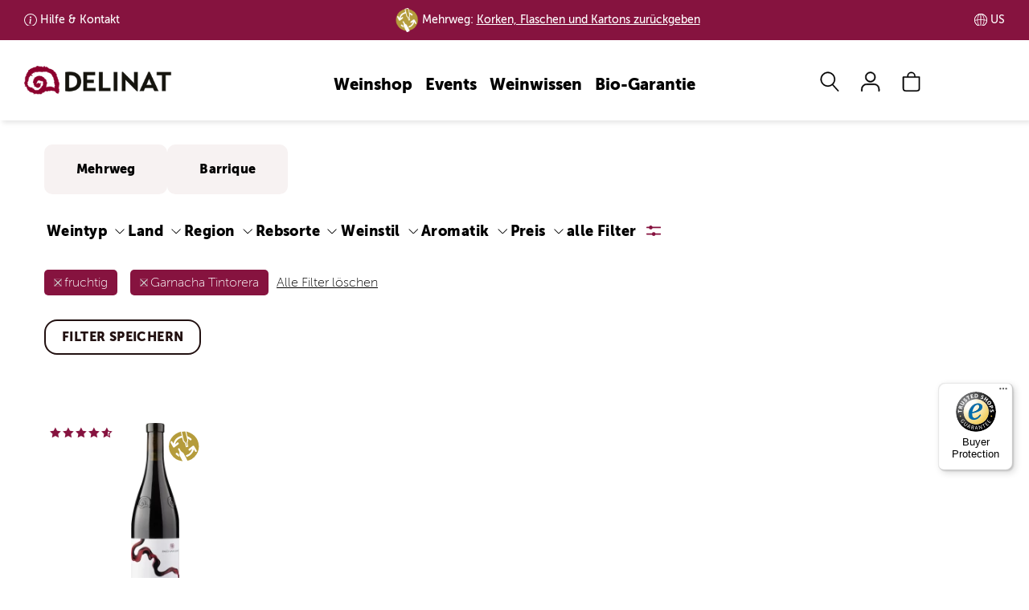

--- FILE ---
content_type: text/html; charset=UTF-8
request_url: https://www.delinat.com/weine/fruchtig/garnacha-tintorera
body_size: 87966
content:




<!DOCTYPE html>
<html lang="de" class="no-js">
<head>
    
<link rel="preconnect" href="//www.googletagmanager.com" >
<link rel="dns-prefetch" href="//www.googletagmanager.com">
<link rel="preconnect" href="//www.google.com" >
<link rel="dns-prefetch" href="//www.google.com">
<link rel="preconnect" href="//www.facebook.com" >
<link rel="dns-prefetch" href="//www.facebook.com">
<link rel="preconnect" href="//www.dwin1.com" >
<link rel="dns-prefetch" href="//www.dwin1.com">
<link rel="preconnect" href="//widgets.trustedshops.com" >
<link rel="dns-prefetch" href="//widgets.trustedshops.com">
<link rel="preconnect" href="//unpkg.com" >
<link rel="dns-prefetch" href="//unpkg.com">
<link rel="preconnect" href="//s.pinimg.com" >
<link rel="dns-prefetch" href="//s.pinimg.com">
<link rel="preconnect" href="//pagead2.googlesyndication.com" >
<link rel="dns-prefetch" href="//pagead2.googlesyndication.com">
<link rel="preconnect" href="//lantern.roeyecdn.com" >
<link rel="dns-prefetch" href="//lantern.roeyecdn.com">
<link rel="preconnect" href="//lantern.roeye.com" >
<link rel="dns-prefetch" href="//lantern.roeye.com">
<link rel="preconnect" href="//googleads.g.doubleclick.net" >
<link rel="dns-prefetch" href="//googleads.g.doubleclick.net">
<link rel="preconnect" href="//edge.cookiefirst.com" >
<link rel="dns-prefetch" href="//edge.cookiefirst.com">
<link rel="preconnect" href="//ct.pinterest.com">
<link rel="dns-prefetch" href="//ct.pinterest.com">
<link rel="preconnect" href="//consent.cookiefirst.com">
<link rel="dns-prefetch" href="//consent.cookiefirst.com">
<link rel="preconnect" href="//connect.facebook.net">
<link rel="dns-prefetch" href="//connect.facebook.net">
<link rel="preconnect" href="//bat.bing.com">
<link rel="dns-prefetch" href="//bat.bing.com">
<link rel="preconnect" href="//app.cookiefirst.com">
<link rel="dns-prefetch" href="//app.cookiefirst.com">
<link rel="preconnect" href="//api2.ehi-siegel.de">
<link rel="dns-prefetch" href="//api2.ehi-siegel.de">


<meta charset="UTF-8">
<meta name="viewport" content="width=device-width, initial-scale=1">
<title>Weinsuche | Delinat</title>

<meta name="description" content="">
    <meta name="robots" content="noindex">


<meta name="theme-color" content="#000">
<meta name="google-site-verification" content="lkpHtacXoNe3u2Jj0VBCIJpFFLNkgCjNneX1YThqCJ0" />
<meta name="facebook-domain-verification" content="piwvnb4y4urgabaky2ibvoyudxwjf4" />
<meta name="p:domain_verify" content="60c640147e76db867e12b0a9f1c30628"/>
<meta property="fb:admins" 		content="522440278"/>
<meta property="fb:app_id" 		content="118456801508099"/>
<meta property="og:site_name" 	content="Delinat - Wein aus reicher Natur"/>
<meta property="og:type" 		content="website" />
<meta property="og:url" 		content="https://www.delinat.com/weine">
<meta property="og:title" 		content="Weinsuche | Delinat" />
<meta property="og:description" content=""" />
<meta property="og:image:secure_url" content="" />
<meta property="og:image" 		content="" />



<meta name = "twitter:card" 		content="summary">
<meta name = "twitter:site" 		content="@delinat">
<meta name = "twitter:title" 		content="Weinsuche | Delinat">
<meta name = "twitter:description" 	content="">
<meta name = "twitter:image" 		content="">

<meta name="rcCode" content="250"/>


                <link rel="preload" href="/fonts/MuseoSans_100-webfont.woff2" as="font" type="font/woff2" crossorigin>
<link rel="preload" href="/fonts/MuseoSans_900-webfont.woff2" as="font" type="font/woff2" crossorigin>

<style>
	.icon-auszeichnung:before{content:"\e900";color:#8a2b48}.icon-instagram:before{content:"\e929"}.icon-globus:before{content:"\e923"}.icon-analysis:before{content:"\e902"}.icon-arrow-down:before{content:"\e901"}.icon-arrow-left:before{content:"\e903"}.icon-arrow-right:before{content:"\e904"}.icon-arrow-up:before{content:"\e905";color:#504d47}.icon-barrel:before{content:"\e906"}.icon-benefit:before{content:"\e907"}.icon-biogarantie:before{content:"\e908"}.icon-book:before{content:"\e909"}.icon-bookmark:before{content:"\e90a"}.icon-bottle-glass:before{content:"\e90b"}.icon-calendar:before{content:"\e90c"}.icon-camera:before{content:"\e90d"}.icon-caret-down:before{content:"\e90e"}.icon-caret-up:before{content:"\e90f"}.icon-cart:before{content:"\e910"}.icon-check:before{content:"\e911"}.icon-chevron-with-circle-down:before{content:"\e912"}.icon-chevron-with-circle-left:before{content:"\e913"}.icon-chevron-with-circle-right:before{content:"\e914"}.icon-chevron-with-circle-up:before{content:"\e915"}.icon-close:before{content:"\e916";color:#504d47}.icon-cross:before{content:"\e917"}.icon-data:before{content:"\e918"}.icon-email:before{content:"\e919"}.icon-facebook:before{content:"\e91a"}.icon-fax:before{content:"\e91b"}.icon-files:before{content:"\e91c"}.icon-filter:before{content:"\e91d"}.icon-flag:before{content:"\e91e"}.icon-food:before{content:"\e91f"}.icon-gift:before{content:"\e920"}.icon-glass:before{content:"\e921"}.icon-globe:before{content:"\e922"}.icon-google:before{content:"\e924"}.icon-grapes:before{content:"\e925"}.icon-hat:before{content:"\e926"}.icon-id:before{content:"\e927"}.icon-info:before{content:"\e928"}.icon-internet:before{content:"\e92a"}.icon-leaf:before{content:"\e92b"}.icon-legal:before{content:"\e92c";color:#8b002d}.icon-link:before{content:"\e92d";color:#a6aa3d}.icon-mail:before{content:"\e92e"}.icon-menu:before{content:"\e92f"}.icon-merkliste-outline:before{content:"\e930"}.icon-merkliste:before{content:"\e931"}.icon-pencil:before{content:"\e932"}.icon-phone:before{content:"\e933"}.icon-placemark:before{content:"\e934"}.icon-play:before{content:"\e935"}.icon-schnecke:before{content:"\e936"}.icon-search:before{content:"\e937"}.icon-speech-bubble:before{content:"\e938"}.icon-standorte:before{content:"\e939"}.icon-star-1-quarter:before{content:"\e93a"}.icon-star-3-quarter:before{content:"\e93b"}.icon-star-empty:before{content:"\e93c"}.icon-star-full:before{content:"\e93d"}.icon-star-half:before{content:"\e93e"}.icon-tablet:before{content:"\e93f"}.icon-twitter:before{content:"\e940"}.icon-user:before{content:"\e941"}.icon-vergleich-empty:before{content:"\e942"}.icon-vergleich:before{content:"\e943"}.icon-verschluss:before{content:"\e944";color:#8b002d}.icon-weinsuche-trauben:before{content:"\e945"}.icon-wimpel:before{content:"\e946"}.icon-zoom:before{content:"\e947"}.icon-arrow-down-after:after{content:"\e901"}.icon-arrow-right-after:after{content:"\e904"}svg .icon{-webkit-transform:translateZ(0);transform:translateZ(0);-webkit-transition-duration:.3s;transition-duration:.3s;-webkit-transition-property:-webkit-transform;transition-property:-webkit-transform;transition-property:transform;transition-property:transform,-webkit-transform;-webkit-transition-timing-function:ease-out;transition-timing-function:ease-out}@-webkit-keyframes icon-pop{50%{-webkit-transform:scale(1.2);transform:scale(1.2)}}@keyframes icon-pop{50%{-webkit-transform:scale(1.2);transform:scale(1.2)}}@-webkit-keyframes hover-pulse{25%{-webkit-transform:scale(1.05);transform:scale(1.05)}75%{-webkit-transform:scale(.95);transform:scale(.95)}}@keyframes hover-pulse{25%{-webkit-transform:scale(1.05);transform:scale(1.05)}75%{-webkit-transform:scale(.95);transform:scale(.95)}}/*! normalize.css v8.0.1 | MIT License | github.com/necolas/normalize.css */html{line-height:1.15;-webkit-text-size-adjust:100%}body{margin:0}main{display:block}h1{font-size:2em;margin:.67em 0}hr{-webkit-box-sizing:content-box;box-sizing:content-box;height:0;overflow:visible}pre{font-family:monospace,monospace;font-size:1em}a{background-color:transparent}abbr[title]{border-bottom:none;text-decoration:underline;-webkit-text-decoration:underline dotted;text-decoration:underline dotted}b,strong{font-weight:bolder}code,kbd,samp{font-family:monospace,monospace;font-size:1em}small{font-size:80%}sub,sup{font-size:75%;line-height:0;position:relative;vertical-align:baseline}sub{bottom:-.25em}sup{top:-.5em}img{border-style:none}button,input,optgroup,select,textarea{font-family:inherit;font-size:100%;line-height:1.15;margin:0}button,input{overflow:visible}button,select{text-transform:none}[type=button],[type=reset],[type=submit],button{-webkit-appearance:button}[type=button]::-moz-focus-inner,[type=reset]::-moz-focus-inner,[type=submit]::-moz-focus-inner,button::-moz-focus-inner{border-style:none;padding:0}[type=button]:-moz-focusring,[type=reset]:-moz-focusring,[type=submit]:-moz-focusring,button:-moz-focusring{outline:1px dotted ButtonText}fieldset{padding:.35em .75em .625em}legend{-webkit-box-sizing:border-box;box-sizing:border-box;color:inherit;display:table;max-width:100%;padding:0;white-space:normal}progress{vertical-align:baseline}textarea{overflow:auto}[type=checkbox],[type=radio]{-webkit-box-sizing:border-box;box-sizing:border-box;padding:0}[type=number]::-webkit-inner-spin-button,[type=number]::-webkit-outer-spin-button{height:auto}[type=search]{-webkit-appearance:textfield;outline-offset:-2px}[type=search]::-webkit-search-decoration{-webkit-appearance:none}::-webkit-file-upload-button{-webkit-appearance:button;font:inherit}details{display:block}summary{display:list-item}template{display:none}[hidden]{display:none}@font-face{font-family:"Museo Sans";src:url(/fonts/MuseoSans_100-webfont.eot);src:url(/fonts/MuseoSans_100-webfont.eot?#iefix) format("embedded-opentype"),url(/fonts/MuseoSans_100-webfont.woff2) format("woff2"),url(/fonts/MuseoSans_100-webfont.woff) format("woff"),url(/fonts/MuseoSans_100-webfont.ttf) format("truetype"),url(/fonts/MuseoSans_100-webfont.svg#museo_sans100) format("svg");font-weight:400;font-style:normal;font-display:swap}@font-face{font-family:"Museo Sans";src:url(/fonts/MuseoSans_500-webfont.eot);src:url(/fonts/MuseoSans_500-webfont.eot?#iefix) format("embedded-opentype"),url(/fonts/MuseoSans_500-webfont.woff2) format("woff2"),url(/fonts/MuseoSans_500-webfont.woff) format("woff"),url(/fonts/MuseoSans_500-webfont.ttf) format("truetype"),url(/fonts/MuseoSans_500-webfont.svg#museo_sans500) format("svg");font-weight:700;font-style:normal;font-display:swap}@font-face{font-family:"Museo Sans";src:url(/fonts/MuseoSans_900-webfont.eot);src:url(/fonts/MuseoSans_900-webfont.eot?#iefix) format("embedded-opentype"),url(/fonts/MuseoSans_900-webfont.woff2) format("woff2"),url(/fonts/MuseoSans_900-webfont.woff) format("woff"),url(/fonts/MuseoSans_900-webfont.ttf) format("truetype"),url(/fonts/MuseoSans_900-webfont.svg#museo_sans900) format("svg");font-weight:900;font-style:normal;font-display:swap}@font-face{font-family:'Museo Sans Condensed';src:url(/fonts/MuseoSansCnd-300-webfont.woff2) format('woff2'),url(/fonts/MuseoSansCnd-300-webfont.woff) format('woff');font-weight:400;font-style:normal;font-display:swap}@font-face{font-family:'Museo Sans Condensed';src:url(/fonts/MuseoSansCnd-900-webfont.woff2) format('woff2'),url(/fonts/MuseoSansCnd-900-webfont.woff) format('woff');font-weight:700;font-style:normal;font-display:swap}*{-webkit-box-sizing:border-box;box-sizing:border-box}:after,:before{-webkit-box-sizing:border-box;box-sizing:border-box}:root{--breakpoint-lg:1200px;--breakpoint-md:992px;--breakpoint-sm:768px;--breakpoint-xs:0}body{font-family:"Museo Sans",Arial,sans-serif;font-size:16px;line-height:1.42857143;color:#000;background-color:#fff}main{min-height:800px;margin-top:67px;padding:30px 0 25px}main.header-img{margin-top:0;padding:0 0 25px}main .content .row-main{padding-top:15px}main .content h1{margin-top:0}.page-nkg main{padding-top:0}.aside>div{padding-top:15px;margin-top:15px;border-top:1px solid #bfbfbf}.aside div.section{padding-bottom:15px;margin-bottom:15px;border-bottom:1px solid #bfbfbf}.aside .btn{margin:15px 0}@media (min-width:992px){.aside>div{margin:0;padding:0;border:none}.aside h3{margin-top:0;line-height:48px}}.aside .social-icons i{font-size:24px}@media (min-width:992px){main{margin-top:100px}main.header-img{margin-top:0}}.h1,.h2,.h3,.h4,.h5,.h6,h1,h2,h3,h4,h5,h6{font-family:'Museo Sans Condensed';font-weight:900;line-height:1.1;color:#000}.h1 .small,.h1 small,.h2 .small,.h2 small,.h3 .small,.h3 small,.h4 .small,.h4 small,.h5 .small,.h5 small,.h6 .small,.h6 small,h1 .small,h1 small,h2 .small,h2 small,h3 .small,h3 small,h4 .small,h4 small,h5 .small,h5 small,h6 .small,h6 small{font-weight:400;line-height:1;color:#777}h1,h2{font-weight:700}.h1,.h2,.h3,h1,h2,h3{margin-top:22px;margin-bottom:11px}.h1 .small,.h1 small,.h2 .small,.h2 small,.h3 .small,.h3 small,h1 .small,h1 small,h2 .small,h2 small,h3 .small,h3 small{font-size:65%}.h4,.h5,.h6,h4,h5,h6{margin-top:11px;margin-bottom:11px}.h4 .small,.h4 small,.h5 .small,.h5 small,.h6 .small,.h6 small,h4 .small,h4 small,h5 .small,h5 small,h6 .small,h6 small{font-size:75%}.h1,h1{font-size:30px}.h2,h2{font-size:24px}.h3,h3{font-size:22px}.h4,h4{font-size:22px}.h5,h5{font-size:18px}.h6,h6{font-size:16px}@media (min-width:992px){.h1,h1{font-size:48px}.h2,h2{font-size:40px}.h3,h3{font-size:24px}}p{margin:0 0 11px}ol,ul{margin-top:0;margin-bottom:11px}ol ol,ol ul,ul ol,ul ul{margin-bottom:0}.link-underline{width:150px;margin:20px auto;border-bottom:2px solid transparent;text-align:center}.link-underline a{display:block;font-family:'Museo Sans';text-transform:uppercase;text-decoration:none;font-weight:900;font-size:16px;line-height:19px;letter-spacing:.4px}.link-underline:after{content:'';display:block;width:100%;height:2px;background-color:currentColor}.link-underline.active,.link-underline:active,.link-underline:hover{border-color:currentColor}.link-underline.active a,.link-underline:active a,.link-underline:hover a{text-decoration:none;border:none}ul.links{display:-webkit-box;display:-ms-flexbox;display:flex;-ms-flex-wrap:wrap;flex-wrap:wrap;-webkit-box-pack:space-evenly;-ms-flex-pack:space-evenly;justify-content:space-evenly;margin:30px 0 30px}ul.links li.link-underline{margin-bottom:30px}.list-unstyled{padding-left:0;list-style:none}.list-inline{padding-left:0;list-style:none;margin-left:-5px}.list-inline>li{display:inline-block;padding-left:5px;padding-right:5px}.container{margin-right:auto;margin-left:auto;padding-left:9px;padding-right:9px}@media (min-width:768px){.container{width:738px}}@media (min-width:992px){.container{width:958px}}@media (min-width:1200px){.container{width:1188px}}.container-fluid{margin-right:auto;margin-left:auto;padding-left:9px;padding-right:9px}.row{margin-left:-9px;margin-right:-9px}.col-lg-1,.col-lg-10,.col-lg-11,.col-lg-12,.col-lg-2,.col-lg-3,.col-lg-4,.col-lg-5,.col-lg-6,.col-lg-7,.col-lg-8,.col-lg-9,.col-md-1,.col-md-10,.col-md-11,.col-md-12,.col-md-2,.col-md-3,.col-md-4,.col-md-5,.col-md-6,.col-md-7,.col-md-8,.col-md-9,.col-sm-1,.col-sm-10,.col-sm-11,.col-sm-12,.col-sm-2,.col-sm-3,.col-sm-4,.col-sm-5,.col-sm-6,.col-sm-7,.col-sm-8,.col-sm-9,.col-xs-1,.col-xs-10,.col-xs-11,.col-xs-12,.col-xs-2,.col-xs-3,.col-xs-4,.col-xs-5,.col-xs-6,.col-xs-7,.col-xs-8,.col-xs-9{position:relative;min-height:1px;padding-left:9px;padding-right:9px}.col-xs-1,.col-xs-10,.col-xs-11,.col-xs-12,.col-xs-2,.col-xs-3,.col-xs-4,.col-xs-5,.col-xs-6,.col-xs-7,.col-xs-8,.col-xs-9{float:left}.col-xs-12{width:100%}.col-xs-11{width:91.66666667%}.col-xs-10{width:83.33333333%}.col-xs-9{width:75%}.col-xs-8{width:66.66666667%}.col-xs-7{width:58.33333333%}.col-xs-6{width:50%}.col-xs-5{width:41.66666667%}.col-xs-4{width:33.33333333%}.col-xs-3{width:25%}.col-xs-2{width:16.66666667%}.col-xs-1{width:8.33333333%}.col-xs-pull-12{right:100%}.col-xs-pull-11{right:91.66666667%}.col-xs-pull-10{right:83.33333333%}.col-xs-pull-9{right:75%}.col-xs-pull-8{right:66.66666667%}.col-xs-pull-7{right:58.33333333%}.col-xs-pull-6{right:50%}.col-xs-pull-5{right:41.66666667%}.col-xs-pull-4{right:33.33333333%}.col-xs-pull-3{right:25%}.col-xs-pull-2{right:16.66666667%}.col-xs-pull-1{right:8.33333333%}.col-xs-pull-0{right:auto}.col-xs-push-12{left:100%}.col-xs-push-11{left:91.66666667%}.col-xs-push-10{left:83.33333333%}.col-xs-push-9{left:75%}.col-xs-push-8{left:66.66666667%}.col-xs-push-7{left:58.33333333%}.col-xs-push-6{left:50%}.col-xs-push-5{left:41.66666667%}.col-xs-push-4{left:33.33333333%}.col-xs-push-3{left:25%}.col-xs-push-2{left:16.66666667%}.col-xs-push-1{left:8.33333333%}.col-xs-push-0{left:auto}.col-xs-offset-12{margin-left:100%}.col-xs-offset-11{margin-left:91.66666667%}.col-xs-offset-10{margin-left:83.33333333%}.col-xs-offset-9{margin-left:75%}.col-xs-offset-8{margin-left:66.66666667%}.col-xs-offset-7{margin-left:58.33333333%}.col-xs-offset-6{margin-left:50%}.col-xs-offset-5{margin-left:41.66666667%}.col-xs-offset-4{margin-left:33.33333333%}.col-xs-offset-3{margin-left:25%}.col-xs-offset-2{margin-left:16.66666667%}.col-xs-offset-1{margin-left:8.33333333%}.col-xs-offset-0{margin-left:0}@media (min-width:768px){.col-sm-1,.col-sm-10,.col-sm-11,.col-sm-12,.col-sm-2,.col-sm-3,.col-sm-4,.col-sm-5,.col-sm-6,.col-sm-7,.col-sm-8,.col-sm-9{float:left}.col-sm-12{width:100%}.col-sm-11{width:91.66666667%}.col-sm-10{width:83.33333333%}.col-sm-9{width:75%}.col-sm-8{width:66.66666667%}.col-sm-7{width:58.33333333%}.col-sm-6{width:50%}.col-sm-5{width:41.66666667%}.col-sm-4{width:33.33333333%}.col-sm-3{width:25%}.col-sm-2{width:16.66666667%}.col-sm-1{width:8.33333333%}.col-sm-pull-12{right:100%}.col-sm-pull-11{right:91.66666667%}.col-sm-pull-10{right:83.33333333%}.col-sm-pull-9{right:75%}.col-sm-pull-8{right:66.66666667%}.col-sm-pull-7{right:58.33333333%}.col-sm-pull-6{right:50%}.col-sm-pull-5{right:41.66666667%}.col-sm-pull-4{right:33.33333333%}.col-sm-pull-3{right:25%}.col-sm-pull-2{right:16.66666667%}.col-sm-pull-1{right:8.33333333%}.col-sm-pull-0{right:auto}.col-sm-push-12{left:100%}.col-sm-push-11{left:91.66666667%}.col-sm-push-10{left:83.33333333%}.col-sm-push-9{left:75%}.col-sm-push-8{left:66.66666667%}.col-sm-push-7{left:58.33333333%}.col-sm-push-6{left:50%}.col-sm-push-5{left:41.66666667%}.col-sm-push-4{left:33.33333333%}.col-sm-push-3{left:25%}.col-sm-push-2{left:16.66666667%}.col-sm-push-1{left:8.33333333%}.col-sm-push-0{left:auto}.col-sm-offset-12{margin-left:100%}.col-sm-offset-11{margin-left:91.66666667%}.col-sm-offset-10{margin-left:83.33333333%}.col-sm-offset-9{margin-left:75%}.col-sm-offset-8{margin-left:66.66666667%}.col-sm-offset-7{margin-left:58.33333333%}.col-sm-offset-6{margin-left:50%}.col-sm-offset-5{margin-left:41.66666667%}.col-sm-offset-4{margin-left:33.33333333%}.col-sm-offset-3{margin-left:25%}.col-sm-offset-2{margin-left:16.66666667%}.col-sm-offset-1{margin-left:8.33333333%}.col-sm-offset-0{margin-left:0}}@media (min-width:992px){.col-md-1,.col-md-10,.col-md-11,.col-md-12,.col-md-2,.col-md-3,.col-md-4,.col-md-5,.col-md-6,.col-md-7,.col-md-8,.col-md-9{float:left}.col-md-12{width:100%}.col-md-11{width:91.66666667%}.col-md-10{width:83.33333333%}.col-md-9{width:75%}.col-md-8{width:66.66666667%}.col-md-7{width:58.33333333%}.col-md-6{width:50%}.col-md-5{width:41.66666667%}.col-md-4{width:33.33333333%}.col-md-3{width:25%}.col-md-2{width:16.66666667%}.col-md-1{width:8.33333333%}.col-md-pull-12{right:100%}.col-md-pull-11{right:91.66666667%}.col-md-pull-10{right:83.33333333%}.col-md-pull-9{right:75%}.col-md-pull-8{right:66.66666667%}.col-md-pull-7{right:58.33333333%}.col-md-pull-6{right:50%}.col-md-pull-5{right:41.66666667%}.col-md-pull-4{right:33.33333333%}.col-md-pull-3{right:25%}.col-md-pull-2{right:16.66666667%}.col-md-pull-1{right:8.33333333%}.col-md-pull-0{right:auto}.col-md-push-12{left:100%}.col-md-push-11{left:91.66666667%}.col-md-push-10{left:83.33333333%}.col-md-push-9{left:75%}.col-md-push-8{left:66.66666667%}.col-md-push-7{left:58.33333333%}.col-md-push-6{left:50%}.col-md-push-5{left:41.66666667%}.col-md-push-4{left:33.33333333%}.col-md-push-3{left:25%}.col-md-push-2{left:16.66666667%}.col-md-push-1{left:8.33333333%}.col-md-push-0{left:auto}.col-md-offset-12{margin-left:100%}.col-md-offset-11{margin-left:91.66666667%}.col-md-offset-10{margin-left:83.33333333%}.col-md-offset-9{margin-left:75%}.col-md-offset-8{margin-left:66.66666667%}.col-md-offset-7{margin-left:58.33333333%}.col-md-offset-6{margin-left:50%}.col-md-offset-5{margin-left:41.66666667%}.col-md-offset-4{margin-left:33.33333333%}.col-md-offset-3{margin-left:25%}.col-md-offset-2{margin-left:16.66666667%}.col-md-offset-1{margin-left:8.33333333%}.col-md-offset-0{margin-left:0}}@media (min-width:1200px){.col-lg-1,.col-lg-10,.col-lg-11,.col-lg-12,.col-lg-2,.col-lg-3,.col-lg-4,.col-lg-5,.col-lg-6,.col-lg-7,.col-lg-8,.col-lg-9{float:left}.col-lg-12{width:100%}.col-lg-11{width:91.66666667%}.col-lg-10{width:83.33333333%}.col-lg-9{width:75%}.col-lg-8{width:66.66666667%}.col-lg-7{width:58.33333333%}.col-lg-6{width:50%}.col-lg-5{width:41.66666667%}.col-lg-4{width:33.33333333%}.col-lg-3{width:25%}.col-lg-2{width:16.66666667%}.col-lg-1{width:8.33333333%}.col-lg-pull-12{right:100%}.col-lg-pull-11{right:91.66666667%}.col-lg-pull-10{right:83.33333333%}.col-lg-pull-9{right:75%}.col-lg-pull-8{right:66.66666667%}.col-lg-pull-7{right:58.33333333%}.col-lg-pull-6{right:50%}.col-lg-pull-5{right:41.66666667%}.col-lg-pull-4{right:33.33333333%}.col-lg-pull-3{right:25%}.col-lg-pull-2{right:16.66666667%}.col-lg-pull-1{right:8.33333333%}.col-lg-pull-0{right:auto}.col-lg-push-12{left:100%}.col-lg-push-11{left:91.66666667%}.col-lg-push-10{left:83.33333333%}.col-lg-push-9{left:75%}.col-lg-push-8{left:66.66666667%}.col-lg-push-7{left:58.33333333%}.col-lg-push-6{left:50%}.col-lg-push-5{left:41.66666667%}.col-lg-push-4{left:33.33333333%}.col-lg-push-3{left:25%}.col-lg-push-2{left:16.66666667%}.col-lg-push-1{left:8.33333333%}.col-lg-push-0{left:auto}.col-lg-offset-12{margin-left:100%}.col-lg-offset-11{margin-left:91.66666667%}.col-lg-offset-10{margin-left:83.33333333%}.col-lg-offset-9{margin-left:75%}.col-lg-offset-8{margin-left:66.66666667%}.col-lg-offset-7{margin-left:58.33333333%}.col-lg-offset-6{margin-left:50%}.col-lg-offset-5{margin-left:41.66666667%}.col-lg-offset-4{margin-left:33.33333333%}.col-lg-offset-3{margin-left:25%}.col-lg-offset-2{margin-left:16.66666667%}.col-lg-offset-1{margin-left:8.33333333%}.col-lg-offset-0{margin-left:0}}.nav-tabs .dropdown-menu{margin-top:-1px;border-top-right-radius:0;border-top-left-radius:0}body{padding-top:45px}header{-webkit-transition:top .6s ease-in-out;transition:top .6s ease-in-out}body.nav-up header{top:-45px}@media (min-width:992px){body{padding-top:45px}body.nav-up header{top:-45px}}@media (min-width:1200px){body{padding-top:50px}body.nav-up header{top:-50px}}#nav-top-bar{padding:0 1.5%;background:#86133F;font-size:14px;font-weight:700;color:#fff}#nav-top-bar ul{display:-webkit-box;display:-ms-flexbox;display:flex;-ms-flex-wrap:nowrap;flex-wrap:nowrap;-webkit-box-pack:center;-ms-flex-pack:center;justify-content:center;-webkit-box-align:center;-ms-flex-align:center;align-items:center;margin:0}#nav-top-bar ul li{display:inline-block;line-height:45px}#nav-top-bar ul li a{padding-left:20px;background-repeat:no-repeat;background-size:16px;color:#fff}#nav-top-bar ul li a:hover{text-decoration:none}#nav-top-bar ul li.land,#nav-top-bar ul li.lieferung{display:none}#nav-top-bar ul li.kundenservice.info a{background-image:url("data:image/svg+xml,%3Csvg xmlns='http://www.w3.org/2000/svg' width='16' height='16' fill='%23fff' viewBox='0 0 16 16'%3E%3Cpath d='M8 15A7 7 0 1 1 8 1a7 7 0 0 1 0 14zm0 1A8 8 0 1 0 8 0a8 8 0 0 0 0 16z'/%3E%3Cpath d='m8.93 6.588-2.29.287-.082.38.45.083c.294.07.352.176.288.469l-.738 3.468c-.194.897.105 1.319.808 1.319.545 0 1.178-.252 1.465-.598l.088-.416c-.2.176-.492.246-.686.246-.275 0-.375-.193-.304-.533L8.93 6.588zM9 4.5a1 1 0 1 1-2 0 1 1 0 0 1 2 0z'/%3E%3C/svg%3E")}#nav-top-bar ul li.kundenservice.telefon a{background-image:url("data:image/svg+xml,%3Csvg xmlns='http://www.w3.org/2000/svg' width='16' height='16' fill='%23fff' viewBox='0 0 16 16'%3E%3Cpath d='M3.654 1.328a.678.678 0 0 0-1.015-.063L1.605 2.3c-.483.484-.661 1.169-.45 1.77a17.568 17.568 0 0 0 4.168 6.608 17.569 17.569 0 0 0 6.608 4.168c.601.211 1.286.033 1.77-.45l1.034-1.034a.678.678 0 0 0-.063-1.015l-2.307-1.794a.678.678 0 0 0-.58-.122l-2.19.547a1.745 1.745 0 0 1-1.657-.459L5.482 8.062a1.745 1.745 0 0 1-.46-1.657l.548-2.19a.678.678 0 0 0-.122-.58L3.654 1.328zM1.884.511a1.745 1.745 0 0 1 2.612.163L6.29 2.98c.329.423.445.974.315 1.494l-.547 2.19a.678.678 0 0 0 .178.643l2.457 2.457a.678.678 0 0 0 .644.178l2.189-.547a1.745 1.745 0 0 1 1.494.315l2.306 1.794c.829.645.905 1.87.163 2.611l-1.034 1.034c-.74.74-1.846 1.065-2.877.702a18.634 18.634 0 0 1-7.01-4.42 18.634 18.634 0 0 1-4.42-7.009c-.362-1.03-.037-2.137.703-2.877L1.885.511z'/%3E%3C/svg%3E")}#nav-top-bar ul li.land a{background-image:url("data:image/svg+xml,%3Csvg xmlns='http://www.w3.org/2000/svg' fill='%23fff' width='16.758' height='16.751' viewBox='0 0 16.758 16.751'%3E%3Cg id='Gruppe_3147' data-name='Gruppe 3147' transform='translate(-1350.119 -363.124)'%3E%3Cpath id='Pfad_980' data-name='Pfad 980' d='M8.475,16.848a8.374,8.374,0,1,1,8.374-8.374A8.384,8.384,0,0,1,8.475,16.848ZM8.475.9a7.574,7.574,0,1,0,7.574,7.574A7.583,7.583,0,0,0,8.475.9Z' transform='translate(1350.025 363.026)' fill='%23fff'/%3E%3Cpath id='Vereinigungsmenge_7' data-name='Vereinigungsmenge 7' d='M25008.377,12489.749h0a8.375,8.375,0,1,1,0-16.751h.014a8.375,8.375,0,0,1,0,16.751h-.012Zm-.4-.845v-7.53c-1.174.006-2.342.075-3.5.188a13.871,13.871,0,0,0,.289,2.68.051.051,0,0,1,0,.017c.008.037.016.073.025.11a9.718,9.718,0,0,0,.889,2.454A3.727,3.727,0,0,0,25007.977,12488.9Zm.8,0a3.71,3.71,0,0,0,2.291-2.081,9.231,9.231,0,0,0,.729-1.812.1.1,0,0,1,.008-.024c.008-.034.018-.067.027-.1a13.218,13.218,0,0,0,.447-3.323c-1.16-.113-2.336-.183-3.5-.188Zm3-1.7a6.7,6.7,0,0,1-.936,1.337,7.613,7.613,0,0,0,5.074-6.436c-.936-.182-1.885-.332-2.832-.451A12.4,12.4,0,0,1,25011.781,12487.2Zm-10.943-5.1a7.6,7.6,0,0,0,5.074,6.436c-.105-.114-.207-.235-.307-.364,0,0,0,0,0,0-.027-.035-.055-.07-.08-.106a.451.451,0,0,1-.027-.037c-.023-.031-.045-.062-.066-.093l-.035-.051-.051-.073-.031-.047c-.023-.035-.045-.07-.068-.105-.01-.015-.018-.029-.027-.044s-.037-.06-.055-.09c-.008-.011-.014-.022-.021-.033l-.07-.122c-.008-.013-.014-.024-.021-.036-.023-.044-.049-.088-.072-.133a12.3,12.3,0,0,1-1.307-5.55Q25002.249,12481.829,25000.838,12482.1Zm10.943-6.561a12.335,12.335,0,0,1,1.3,5.306c.967.112,1.92.264,2.869.445a7.59,7.59,0,0,0-5.105-7.082A6.83,6.83,0,0,1,25011.781,12475.541Zm-10.975,5.751c.949-.182,1.908-.333,2.869-.445a12.251,12.251,0,0,1,1.3-5.306,6.578,6.578,0,0,1,.936-1.331A7.584,7.584,0,0,0,25000.807,12481.292Zm7.975-.722c1.166.013,2.334.075,3.49.188a12.466,12.466,0,0,0-.7-3.708,8.481,8.481,0,0,0-.5-1.127,3.708,3.708,0,0,0-2.291-2.08Zm-4.3.188c1.168-.113,2.328-.176,3.5-.188v-6.727a3.725,3.725,0,0,0-2.3,2.08,8.331,8.331,0,0,0-.4.862l0,0-.053.137a.1.1,0,0,0-.008.021l-.047.125a.172.172,0,0,0-.01.029c-.012.027-.02.056-.029.083a12.541,12.541,0,0,0-.641,3.38.148.148,0,0,0,0,.029c0,.012,0,.024,0,.036Z' transform='translate(-23649.877 -12109.874)'/%3E%3C/g%3E%3C/svg%3E%0A")}ul.menu>li>a{display:block;padding:3px 8px;position:relative;font-weight:900;font-size:20px;color:#000;line-height:50px;text-decoration:none}ul.menu>li>a.service{font-size:18px;font-weight:300;letter-spacing:.72px}#navbar-main{display:-webkit-box;display:-ms-flexbox;display:flex;-ms-flex-wrap:nowrap;flex-wrap:nowrap;-webkit-box-pack:justify;-ms-flex-pack:justify;justify-content:space-between;-webkit-box-align:center;-ms-flex-align:center;align-items:center;width:100%;background:rgba(255,255,255,.8);border:0;margin:0;padding:11px 5% 11px;-webkit-backdrop-filter:blur(10px);backdrop-filter:blur(10px)}#navbar-main.active{background:#fff}#navbar-main>.logo,#navbar-main>.nav-account,#navbar-main>.nav-burger{width:40px;height:45px;display:-webkit-box;display:-ms-flexbox;display:flex;-webkit-box-align:center;-ms-flex-align:center;align-items:center}#navbar-main>.nav-account{width:calc(100% - 80px)}#navbar-main ul.menu{display:none}#navbar-main ul.menu>li>a{display:inline-block;vertical-align:middle;-webkit-transform:perspective(1px) translateZ(0);transform:perspective(1px) translateZ(0);-webkit-box-shadow:0 0 1px transparent;box-shadow:0 0 1px transparent;position:relative;overflow:hidden}#navbar-main ul.menu>li>a:before{content:"";position:absolute;z-index:-1;left:51%;right:51%;bottom:0;background:currentColor;height:2px;-webkit-transition-property:left,right;transition-property:left,right;-webkit-transition-duration:.3s;transition-duration:.3s;-webkit-transition-timing-function:ease-out;transition-timing-function:ease-out}#navbar-main ul.menu>li>a:active:before,#navbar-main ul.menu>li>a:focus:before,#navbar-main ul.menu>li>a:hover:before{left:0;right:0;background:#000}#navbar-main .nav-account ul{display:-webkit-box;display:-ms-flexbox;display:flex;-ms-flex-wrap:nowrap;flex-wrap:nowrap;gap:0;-webkit-box-pack:center;-ms-flex-pack:center;justify-content:center;-webkit-box-align:center;-ms-flex-align:center;align-items:center;width:100%;margin:0}#navbar-main .nav-account li a{position:relative;display:-webkit-box;display:-ms-flexbox;display:flex;height:45px;-webkit-box-align:center;-ms-flex-align:center;align-items:center;padding:0 9px}#navbar-main .nav-account li.nav-top-user a .svg-user-loggedin{position:absolute;right:-5px;top:3px;width:20px;height:20px}#navbar-main .nav-account li:last-child a{padding-right:0}#navbar-main .nav-burger{-webkit-box-pack:right;-ms-flex-pack:right;justify-content:right}#navbar-main .nav-burger a{display:-webkit-box;display:-ms-flexbox;display:flex;-webkit-box-pack:right;-ms-flex-pack:right;justify-content:right;-webkit-box-align:center;-ms-flex-align:center;align-items:center;height:45px}#navbar-main .nav-burger a svg.icon{width:40px;height:30px;stroke-width:0}#navbar-main svg.icon{width:27px;height:27px}@media (min-width:768px){#nav-top-bar{padding:0 3%}#navbar-main{padding:11px 3% 11px}#nav-top-bar ul{-webkit-box-pack:justify;-ms-flex-pack:justify;justify-content:space-between}#nav-top-bar ul li.kundenservice,#nav-top-bar ul li.land{display:inline-block}#nav-top-bar ul li.lieferung{display:block;text-align:center}#nav-top-bar ul li.land{text-align:right}#nav-top-bar ul li>a{line-height:40px}#navbar-main>.logo,#navbar-main>.nav-account,#navbar-main>.nav-burger{width:25%}#navbar-main>.logo{width:50%}#navbar-main>.logo img{width:186px;height:auto}#navbar-main>.nav-account{width:35%;-webkit-box-align:center;-ms-flex-align:center;align-items:center;-webkit-box-pack:right;-ms-flex-pack:right;justify-content:right}#navbar-main>.nav-account>ul{-webkit-box-pack:right;-ms-flex-pack:right;justify-content:right}#navbar-main>.nav-burger{width:15%}}@media (min-width:992px){#nav-top-bar ul li>a{line-height:45px}#navbar-main{padding:21px 30px 21px}}@media (min-width:1200px){.navbar-toggle{display:none}#nav-top-bar{padding:0 30px}#nav-top-bar ul li>a{line-height:50px}#navbar-main{padding:32.5px 30px 32.5px}#navbar-main #selectland-xs.akk-panel{display:none}#navbar-main>.logo,#navbar-main>.menu,#navbar-main>.nav-account{width:20%;height:35px;display:-webkit-box;display:-ms-flexbox;display:flex;-webkit-box-align:end;-ms-flex-align:end;align-items:flex-end}#navbar-main>.menu{width:60%}#navbar-main>.nav-burger{display:none}#navbar-main .logo img{max-width:200px;height:auto}#navbar-main ul.menu{display:-webkit-box;display:-ms-flexbox;display:flex;-webkit-box-pack:center;-ms-flex-pack:center;justify-content:center;gap:18px;margin:0;padding:0}#navbar-main ul.menu>li{display:inline-block}#navbar-main ul.menu>li>a{padding:0 8px 2px;line-height:1}#navbar-main .nav-account>ul{-webkit-box-align:end;-ms-flex-align:end;align-items:flex-end}#navbar-main .nav-account>ul>li a{-webkit-box-align:end;-ms-flex-align:end;align-items:flex-end;padding:3px 12px}#navbar-main .nav-account>ul>li:last-child>a{margin-right:0}}.dropdown-menu{display:none}.clearfix:after,.clearfix:before,.container-fluid:after,.container-fluid:before,.container:after,.container:before,.row:after,.row:before{content:" ";display:table}.clearfix:after,.container-fluid:after,.container:after,.row:after{clear:both}.center-block{display:block;margin-left:auto;margin-right:auto}.pull-right{float:right!important}.pull-left{float:left!important}.hide{display:none!important}.show{display:block!important}.invisible{visibility:hidden}.text-hide{font:0/0 a;color:transparent;text-shadow:none;background-color:transparent;border:0}.hidden{display:none!important}@-ms-viewport{width:device-width}.visible-lg,.visible-md,.visible-sm,.visible-xs{display:none!important}.visible-lg-block,.visible-lg-inline,.visible-lg-inline-block,.visible-md-block,.visible-md-inline,.visible-md-inline-block,.visible-sm-block,.visible-sm-inline,.visible-sm-inline-block,.visible-xs-block,.visible-xs-inline,.visible-xs-inline-block{display:none!important}@media (max-width:767px){.visible-xs{display:block!important}table.visible-xs{display:table!important}tr.visible-xs{display:table-row!important}td.visible-xs,th.visible-xs{display:table-cell!important}}@media (min-width:768px) and (max-width:991px){.visible-sm{display:block!important}table.visible-sm{display:table!important}tr.visible-sm{display:table-row!important}td.visible-sm,th.visible-sm{display:table-cell!important}}@media (min-width:992px) and (max-width:1199px){.visible-md{display:block!important}table.visible-md{display:table!important}tr.visible-md{display:table-row!important}td.visible-md,th.visible-md{display:table-cell!important}}@media (min-width:1200px){.visible-lg{display:block!important}table.visible-lg{display:table!important}tr.visible-lg{display:table-row!important}td.visible-lg,th.visible-lg{display:table-cell!important}}@media (max-width:767px){.hidden-xs{display:none!important}}@media (min-width:768px) and (max-width:991px){.hidden-sm{display:none!important}}@media (min-width:992px) and (max-width:1199px){.hidden-md{display:none!important}}@media (min-width:1200px){.hidden-lg{display:none!important}}header{position:fixed;top:0;left:0;z-index:1030;width:100vw;-webkit-box-shadow:3px 3px 6px rgba(0,0,0,.1);box-shadow:3px 3px 6px rgba(0,0,0,.1)}header a{text-decoration:none}header .badge{display:-webkit-box;display:-ms-flexbox;display:flex;-webkit-box-pack:center;-ms-flex-pack:center;justify-content:center;-webkit-box-align:center;-ms-flex-align:center;align-items:center;position:absolute;top:3px;right:-9px;width:24px;height:24px;background:#9FC484;color:#fff;font-size:14px;font-weight:700;border-radius:50px;opacity:.9}header .badge.pulse{-webkit-animation:pulse 2s infinite;animation:pulse 2s infinite}.container-fluid.header-img{position:relative;padding:0!important}.container-fluid.header-img figure{position:relative}.container-fluid.header-img img,.container-fluid.header-img video{width:100%}.container-fluid.header-img figcaption{position:absolute;bottom:5%;left:15%;padding-left:9px;padding-right:9px;font-family:'Museo Sans Condensed';line-height:1.2;color:#fff;font-style:normal;text-shadow:0 0 5px rgba(0,0,0,.2);font-size:36px;font-weight:700}.container-fluid.header-img figcaption .btn{font-family:'Museo Sans'}.container-fluid.header-img.start figure,.container-fluid.header-img.start img,.container-fluid.header-img.weinabo figure,.container-fluid.header-img.weinabo img{-o-object-fit:cover;object-fit:cover;-o-object-position:center center;object-position:center center;aspect-ratio:480/625}.container-fluid.header-img.start .header-content,.container-fluid.header-img.weinabo .header-content{position:absolute;top:70px;left:6%;z-index:100;width:88%}.container-fluid.header-img.start .header-content h1,.container-fluid.header-img.weinabo .header-content h1{font-family:"Museo Sans",Verdana,sans-serif;font-weight:900;color:#fff}.container-fluid.header-img.start .header-content p,.container-fluid.header-img.weinabo .header-content p{margin-bottom:30px}.container-fluid.header-img.start .header-content .btn,.container-fluid.header-img.weinabo .header-content .btn{margin:0 6px}.container-fluid.header-img.start .header-content .btn.btn-white,.container-fluid.header-img.weinabo .header-content .btn.btn-white{margin:0;color:#86133F}.container-fluid.header-img.start .header-content .btn.btn-white:hover,.container-fluid.header-img.weinabo .header-content .btn.btn-white:hover{color:#fff}.container-fluid.header-img.start .header-content,.container-fluid.header-img.start .header-content a:not(.btn),.container-fluid.header-img.start .header-content h2,.container-fluid.header-img.weinabo .header-content,.container-fluid.header-img.weinabo .header-content a:not(.btn),.container-fluid.header-img.weinabo .header-content h2{color:#fff}@media (min-width:768px){.container-fluid.header-img.start .header-content,.container-fluid.header-img.weinabo .header-content{width:50%}.container-fluid.header-img.start .header-content h1,.container-fluid.header-img.weinabo .header-content h1{font-size:30px}.container-fluid.header-img.start .header-content p,.container-fluid.header-img.weinabo .header-content p{width:85%;max-width:500px}}@media (min-width:992px){.container-fluid.header-img.start .header-content,.container-fluid.header-img.weinabo .header-content{top:auto;left:4%;bottom:30px}.container-fluid.header-img.start .header-content h1,.container-fluid.header-img.weinabo .header-content h1{font-size:40px}.container-fluid.header-img.start .header-content p,.container-fluid.header-img.weinabo .header-content p{font-size:18px}}@media (min-width:1200px){.container-fluid.header-img.start .header-content,.container-fluid.header-img.weinabo .header-content{width:50%}.container-fluid.header-img.start .header-content h1,.container-fluid.header-img.weinabo .header-content h1{font-size:47px}.container-fluid.header-img.start .header-content p,.container-fluid.header-img.weinabo .header-content p{font-size:24px}.container-fluid.header-img.start .header-content h1 span,.container-fluid.header-img.weinabo .header-content h1 span{display:block}}@media (min-width:480px){.container-fluid.header-img.start,.container-fluid.header-img.start figure,.container-fluid.header-img.start img,.container-fluid.header-img.weinabo,.container-fluid.header-img.weinabo figure,.container-fluid.header-img.weinabo img{aspect-ratio:768/343}}@media (min-width:1480px){.container-fluid.header-img.start,.container-fluid.header-img.start figure,.container-fluid.header-img.start img,.container-fluid.header-img.weinabo,.container-fluid.header-img.weinabo figure,.container-fluid.header-img.weinabo img{aspect-ratio:1920/660}}.container-fluid.header-img .circle-wrapper{position:absolute;left:1%;top:1%;z-index:10}.container-fluid.header-img .circle-wrapper .circle{background:#f28f2a;border-radius:50%;width:160px;height:160px;padding:0;-webkit-box-shadow:5px 5px 6px rgba(0,0,0,.5);box-shadow:5px 5px 6px rgba(0,0,0,.5)}.container-fluid.header-img .circle-wrapper .circle-content{display:-webkit-box;display:-ms-flexbox;display:flex;-webkit-box-align:center;-ms-flex-align:center;align-items:center;height:100%;padding:3%;font-size:18px;font-weight:700;color:#fff;line-height:1.1;-webkit-transform:matrix(.99,-.1,.1,.99,0,0);transform:matrix(.99,-.1,.1,.99,0,0)}.container-fluid.header-img .circle-wrapper .circle-content .circle-align{width:100%;padding-left:20%;text-align:left}.container-fluid.header-img .circle-wrapper .circle-content a{color:#fff}.container-fluid.header-img .circle-wrapper .circle-content .preis{font-size:30px;line-height:.8;font-family:'Museo Sans Condensed'}.container-fluid.header-img .circle-wrapper .circle-content .waehrung{font-size:30px;font-weight:400;line-height:.8;font-family:'Museo Sans Condensed'}.container-fluid.header-img .circle-wrapper .circle-content .alterpreis{text-decoration:line-through}.container-fluid.header-img .circle-wrapper .circle-content .gross{font-size:28px;line-height:.8;font-family:'Museo Sans Condensed'}@media (min-width:768px){.container-fluid.header-img .circle-wrapper{left:2%;top:2%;right:auto}.container-fluid.header-img .circle-wrapper .circle{width:200px;height:200px}.container-fluid.header-img .circle-wrapper .circle .circle-content .fett{font-size:28px}}@media (min-width:992px){.container-fluid.header-img .circle-wrapper .circle{width:200px;height:200px}.container-fluid.header-img .circle-wrapper .circle .circle-content .preis,.container-fluid.header-img .circle-wrapper .circle .circle-content .waehrung{font-size:50px}.container-fluid.header-img .circle-wrapper .circle .circle-content .fett{font-size:28px}}@media (min-width:1200px){.container-fluid.header-img .circle-wrapper .circle{width:210px;height:210px}.container-fluid.header-img .circle-wrapper .circle .circle-content .fett{font-size:28px}}.container-fluid.header-img .circle-wrapper{left:auto;top:auto;right:-6%;bottom:0}@media (min-width:768px){.container-fluid.header-img figcaption,.container-fluid.header-img h1{font-size:42px}.container-fluid.header-img figcaption span,.container-fluid.header-img h1 span{display:block}.container-fluid.header-img .circle-wrapper{right:10%}}@media (min-width:992px){.container-fluid.header-img .circle-wrapper{right:22%}}@media (min-width:1200px){.container-fluid.header-img .circle-wrapper{right:32%}}@media (max-width:991px){header.mini{-webkit-box-shadow:0 12px 10px -12px rgba(0,0,0,.176);box-shadow:0 12px 10px -12px rgba(0,0,0,.176);height:70px}header.mini div.nav-account>ul.navbar-nav>li{margin-top:18px}}.breadcrumb{padding:12px 9px 6px;margin-bottom:0;border-radius:0;font-size:14px;list-style:none;background-color:transparent;border-radius:4px}.breadcrumb>li{display:inline-block}.breadcrumb>li+li:before{content:"|\00a0";padding:0 6px;color:#9a9a9a}.breadcrumb>span:after{content:"|\00a0";padding:0 6px;color:#9a9a9a;font-size:12px}.breadcrumb>span:last-child:after{content:""}.breadcrumb>.active{color:#9a9a9a}.breadcrumb a{color:#9a9a9a;text-decoration:none}.breadcrumb a.active{color:#9a9a9a;text-decoration:none}.breadcrumb .breadcrumb-left:after{content:'';padding:0}.breadcrumb .breadcrumb-left span:after{content:'|';padding:0 15px}.breadcrumb .breadcrumb-left span:before{padding:0 15px}.page-order .breadcrumb{display:none}.akk-panel{width:100%;-webkit-transition:all .2s ease-in-out;-webkit-transition:all .5s ease-in-out;transition:all .5s ease-in-out;opacity:0;height:auto;max-height:0;overflow:hidden;padding:0 10px}.akk-panel.active{padding:15px 10px 10px 10px;opacity:1;height:auto;max-height:5000px}:root{--icon-height:1em;--icon-width:1em;--icon-fill:none;--icon-stroke:currentColor;--icon-stroke-width:1.5px;--icon-stroke-width-hover:2px}svg{width:var(--icon-width);height:var(--icon-height);color:currentColor;fill:var(--icon-fill);stroke:var(--icon-stroke);stroke-width:var(--icon-stroke-width);-webkit-transition:.3s;transition:.3s}svg:hover{stroke-width:var(--icon-stroke-width-hover)}svg.inline{vertical-align:middle}svg.svg-global{fill:currentColor;stroke:none}svg.svg{stroke-width:2px}svg.svg-bag,svg.svg-search,svg.svg-user{fill:currentColor;stroke-width:.2px}svg.svg-bag:hover,svg.svg-search:hover,svg.svg-user:hover{stroke-width:1px}svg.svg-user-loggedin{fill:#9fc484;stroke:transparent}svg.svg-arrow-in-up-right,svg.svg-envelope,svg.svg-global,svg.svg-telephone{stroke-width:.2px}svg.svg-apple-pay,svg.svg-dhl,svg.svg-klarna,svg.svg-master,svg.svg-paypal,svg.svg-planzer,svg.svg-post,svg.svg-rechnung,svg.svg-sepa,svg.svg-twint,svg.svg-visa{stroke-width:.2px;fill:#000}svg.svg-facebook,svg.svg-instagram,svg.svg-pinterest,svg.svg-twitter,svg.svg-youtube{stroke-width:.2px;fill:#fff}svg.svg-info{stroke-width:.2px;fill:#fff}svg.svg-chevron-down,svg.svg-chevron-left,svg.svg-chevron-right,svg.svg-chevron-up,svg.svg-close,svg.svg-geschenk,svg.svg-geschenk-titel,svg.svg-menu,svg.svg-probierpakete,svg.svg-prozent{stroke-width:.1px;fill:currentColor}svg.svg-chevron-down:hover,svg.svg-chevron-left:hover,svg.svg-chevron-right:hover,svg.svg-chevron-up:hover,svg.svg-close:hover{stroke-width:.05px}svg.svg-menu{stroke-width:2px;stroke-linecap:round}.modal{display:none}				.icon-auszeichnung:before{content:"\e900";color:#8a2b48}.icon-instagram:before{content:"\e929"}.icon-globus:before{content:"\e923"}.icon-analysis:before{content:"\e902"}.icon-arrow-down:before{content:"\e901"}.icon-arrow-left:before{content:"\e903"}.icon-arrow-right:before{content:"\e904"}.icon-arrow-up:before{content:"\e905";color:#504d47}.icon-barrel:before{content:"\e906"}.icon-benefit:before{content:"\e907"}.icon-biogarantie:before{content:"\e908"}.icon-book:before{content:"\e909"}.icon-bookmark:before{content:"\e90a"}.icon-bottle-glass:before{content:"\e90b"}.icon-calendar:before{content:"\e90c"}.icon-camera:before{content:"\e90d"}.icon-caret-down:before{content:"\e90e"}.icon-caret-up:before{content:"\e90f"}.icon-cart:before{content:"\e910"}.icon-check:before{content:"\e911"}.icon-chevron-with-circle-down:before{content:"\e912"}.icon-chevron-with-circle-left:before{content:"\e913"}.icon-chevron-with-circle-right:before{content:"\e914"}.icon-chevron-with-circle-up:before{content:"\e915"}.icon-close:before{content:"\e916";color:#504d47}.icon-cross:before{content:"\e917"}.icon-data:before{content:"\e918"}.icon-email:before{content:"\e919"}.icon-facebook:before{content:"\e91a"}.icon-fax:before{content:"\e91b"}.icon-files:before{content:"\e91c"}.icon-filter:before{content:"\e91d"}.icon-flag:before{content:"\e91e"}.icon-food:before{content:"\e91f"}.icon-gift:before{content:"\e920"}.icon-glass:before{content:"\e921"}.icon-globe:before{content:"\e922"}.icon-google:before{content:"\e924"}.icon-grapes:before{content:"\e925"}.icon-hat:before{content:"\e926"}.icon-id:before{content:"\e927"}.icon-info:before{content:"\e928"}.icon-internet:before{content:"\e92a"}.icon-leaf:before{content:"\e92b"}.icon-legal:before{content:"\e92c";color:#8b002d}.icon-link:before{content:"\e92d";color:#a6aa3d}.icon-mail:before{content:"\e92e"}.icon-menu:before{content:"\e92f"}.icon-merkliste-outline:before{content:"\e930"}.icon-merkliste:before{content:"\e931"}.icon-pencil:before{content:"\e932"}.icon-phone:before{content:"\e933"}.icon-placemark:before{content:"\e934"}.icon-play:before{content:"\e935"}.icon-schnecke:before{content:"\e936"}.icon-search:before{content:"\e937"}.icon-speech-bubble:before{content:"\e938"}.icon-standorte:before{content:"\e939"}.icon-star-1-quarter:before{content:"\e93a"}.icon-star-3-quarter:before{content:"\e93b"}.icon-star-empty:before{content:"\e93c"}.icon-star-full:before{content:"\e93d"}.icon-star-half:before{content:"\e93e"}.icon-tablet:before{content:"\e93f"}.icon-twitter:before{content:"\e940"}.icon-user:before{content:"\e941"}.icon-vergleich-empty:before{content:"\e942"}.icon-vergleich:before{content:"\e943"}.icon-verschluss:before{content:"\e944";color:#8b002d}.icon-weinsuche-trauben:before{content:"\e945"}.icon-wimpel:before{content:"\e946"}.icon-zoom:before{content:"\e947"}.icon-arrow-down-after:after{content:"\e901"}.icon-arrow-right-after:after{content:"\e904"}svg .icon{-webkit-transform:translateZ(0);transform:translateZ(0);-webkit-transition-duration:.3s;transition-duration:.3s;-webkit-transition-property:-webkit-transform;transition-property:-webkit-transform;transition-property:transform;transition-property:transform,-webkit-transform;-webkit-transition-timing-function:ease-out;transition-timing-function:ease-out}@-webkit-keyframes icon-pop{50%{-webkit-transform:scale(1.2);transform:scale(1.2)}}@keyframes icon-pop{50%{-webkit-transform:scale(1.2);transform:scale(1.2)}}@-webkit-keyframes hover-pulse{25%{-webkit-transform:scale(1.05);transform:scale(1.05)}75%{-webkit-transform:scale(.95);transform:scale(.95)}}@keyframes hover-pulse{25%{-webkit-transform:scale(1.05);transform:scale(1.05)}75%{-webkit-transform:scale(.95);transform:scale(.95)}}.box-banner,.box-geschenk,.box-pp,.box-standardPP,.box-start,.box-weinwissen{position:relative;width:100%;min-height:200px;margin:0;overflow:hidden}.box-banner img,.box-geschenk img,.box-pp img,.box-standardPP img,.box-start img,.box-weinwissen img{width:100%;-webkit-transform-origin:0 0;transform-origin:0 0;-webkit-transition:visibility .25s ease-in,-webkit-transform .25s;transition:visibility .25s ease-in,-webkit-transform .25s;transition:transform .25s,visibility .25s ease-in;transition:transform .25s,visibility .25s ease-in,-webkit-transform .25s;overflow:hidden}.box-banner h3,.box-banner h4,.box-geschenk h3,.box-geschenk h4,.box-pp h3,.box-pp h4,.box-standardPP h3,.box-standardPP h4,.box-start h3,.box-start h4,.box-weinwissen h3,.box-weinwissen h4{opacity:1;-webkit-transition:opacity .25s,visibility .25s ease-in;transition:opacity .25s,visibility .25s ease-in}.box-banner:hover img,.box-geschenk:hover img,.box-pp:hover img,.box-standardPP:hover img,.box-start:hover img,.box-weinwissen:hover img{-webkit-filter:brightness(85%);filter:brightness(85%)}.box-banner:hover .btn-white,.box-geschenk:hover .btn-white,.box-pp:hover .btn-white,.box-standardPP:hover .btn-white,.box-start:hover .btn-white,.box-weinwissen:hover .btn-white{border-color:#fff;background:0 0;color:#fff}.box-banner.box-link,.box-geschenk.box-link,.box-pp.box-link,.box-standardPP.box-link,.box-start.box-link,.box-weinwissen.box-link{cursor:pointer}.box-banner.box-right,.box-geschenk.box-right,.box-pp.box-right,.box-standardPP.box-right,.box-start.box-right,.box-weinwissen.box-right{margin-right:0}.box-banner .circle-wrapper,.box-geschenk .circle-wrapper,.box-pp .circle-wrapper,.box-standardPP .circle-wrapper,.box-start .circle-wrapper,.box-weinwissen .circle-wrapper{position:absolute;left:1%;top:1%;z-index:10}.box-banner .circle-wrapper .circle,.box-geschenk .circle-wrapper .circle,.box-pp .circle-wrapper .circle,.box-standardPP .circle-wrapper .circle,.box-start .circle-wrapper .circle,.box-weinwissen .circle-wrapper .circle{background:#B10539;border-radius:50%;width:120px;height:120px;padding:0;-webkit-box-shadow:5px 5px 6px rgba(0,0,0,.5);box-shadow:5px 5px 6px rgba(0,0,0,.5)}.box-banner .circle-wrapper .circle-content,.box-geschenk .circle-wrapper .circle-content,.box-pp .circle-wrapper .circle-content,.box-standardPP .circle-wrapper .circle-content,.box-start .circle-wrapper .circle-content,.box-weinwissen .circle-wrapper .circle-content{display:-webkit-box;display:-ms-flexbox;display:flex;-webkit-box-align:center;-ms-flex-align:center;align-items:center;height:100%;padding:3%;font-size:18px;font-weight:700;color:#fff;line-height:1.1;-webkit-transform:matrix(.99,-.1,.1,.99,0,0);transform:matrix(.99,-.1,.1,.99,0,0)}.box-banner .circle-wrapper .circle-content .circle-align,.box-geschenk .circle-wrapper .circle-content .circle-align,.box-pp .circle-wrapper .circle-content .circle-align,.box-standardPP .circle-wrapper .circle-content .circle-align,.box-start .circle-wrapper .circle-content .circle-align,.box-weinwissen .circle-wrapper .circle-content .circle-align{width:100%;padding-left:20%;text-align:left}.box-banner .circle-wrapper .circle-content a,.box-geschenk .circle-wrapper .circle-content a,.box-pp .circle-wrapper .circle-content a,.box-standardPP .circle-wrapper .circle-content a,.box-start .circle-wrapper .circle-content a,.box-weinwissen .circle-wrapper .circle-content a{color:#fff}.box-banner .circle-wrapper .circle-content .preis,.box-geschenk .circle-wrapper .circle-content .preis,.box-pp .circle-wrapper .circle-content .preis,.box-standardPP .circle-wrapper .circle-content .preis,.box-start .circle-wrapper .circle-content .preis,.box-weinwissen .circle-wrapper .circle-content .preis{font-size:30px;line-height:.8;font-family:'Museo Sans Condensed'}.box-banner .circle-wrapper .circle-content .waehrung,.box-geschenk .circle-wrapper .circle-content .waehrung,.box-pp .circle-wrapper .circle-content .waehrung,.box-standardPP .circle-wrapper .circle-content .waehrung,.box-start .circle-wrapper .circle-content .waehrung,.box-weinwissen .circle-wrapper .circle-content .waehrung{font-size:30px;font-weight:400;line-height:.8;font-family:'Museo Sans Condensed'}.box-banner .circle-wrapper .circle-content .alterpreis,.box-geschenk .circle-wrapper .circle-content .alterpreis,.box-pp .circle-wrapper .circle-content .alterpreis,.box-standardPP .circle-wrapper .circle-content .alterpreis,.box-start .circle-wrapper .circle-content .alterpreis,.box-weinwissen .circle-wrapper .circle-content .alterpreis{text-decoration:line-through}.box-banner .circle-wrapper .circle-content .gross,.box-geschenk .circle-wrapper .circle-content .gross,.box-pp .circle-wrapper .circle-content .gross,.box-standardPP .circle-wrapper .circle-content .gross,.box-start .circle-wrapper .circle-content .gross,.box-weinwissen .circle-wrapper .circle-content .gross{font-size:28px;line-height:.8;font-family:'Museo Sans Condensed'}@media (min-width:768px){.box-banner .circle-wrapper,.box-geschenk .circle-wrapper,.box-pp .circle-wrapper,.box-standardPP .circle-wrapper,.box-start .circle-wrapper,.box-weinwissen .circle-wrapper{left:2%;top:2%;right:auto}.box-banner .circle-wrapper .circle,.box-geschenk .circle-wrapper .circle,.box-pp .circle-wrapper .circle,.box-standardPP .circle-wrapper .circle,.box-start .circle-wrapper .circle,.box-weinwissen .circle-wrapper .circle{width:120px;height:120px}.box-banner .circle-wrapper .circle .circle-content .fett,.box-geschenk .circle-wrapper .circle .circle-content .fett,.box-pp .circle-wrapper .circle .circle-content .fett,.box-standardPP .circle-wrapper .circle .circle-content .fett,.box-start .circle-wrapper .circle .circle-content .fett,.box-weinwissen .circle-wrapper .circle .circle-content .fett{font-size:28px}}@media (min-width:992px){.box-banner .circle-wrapper .circle,.box-geschenk .circle-wrapper .circle,.box-pp .circle-wrapper .circle,.box-standardPP .circle-wrapper .circle,.box-start .circle-wrapper .circle,.box-weinwissen .circle-wrapper .circle{width:180px;height:180px}.box-banner .circle-wrapper .circle .circle-content .preis,.box-banner .circle-wrapper .circle .circle-content .waehrung,.box-geschenk .circle-wrapper .circle .circle-content .preis,.box-geschenk .circle-wrapper .circle .circle-content .waehrung,.box-pp .circle-wrapper .circle .circle-content .preis,.box-pp .circle-wrapper .circle .circle-content .waehrung,.box-standardPP .circle-wrapper .circle .circle-content .preis,.box-standardPP .circle-wrapper .circle .circle-content .waehrung,.box-start .circle-wrapper .circle .circle-content .preis,.box-start .circle-wrapper .circle .circle-content .waehrung,.box-weinwissen .circle-wrapper .circle .circle-content .preis,.box-weinwissen .circle-wrapper .circle .circle-content .waehrung{font-size:50px}.box-banner .circle-wrapper .circle .circle-content .fett,.box-geschenk .circle-wrapper .circle .circle-content .fett,.box-pp .circle-wrapper .circle .circle-content .fett,.box-standardPP .circle-wrapper .circle .circle-content .fett,.box-start .circle-wrapper .circle .circle-content .fett,.box-weinwissen .circle-wrapper .circle .circle-content .fett{font-size:28px}}@media (min-width:1200px){.box-banner .circle-wrapper .circle,.box-geschenk .circle-wrapper .circle,.box-pp .circle-wrapper .circle,.box-standardPP .circle-wrapper .circle,.box-start .circle-wrapper .circle,.box-weinwissen .circle-wrapper .circle{width:180px;height:180px}.box-banner .circle-wrapper .circle .circle-content .fett,.box-geschenk .circle-wrapper .circle .circle-content .fett,.box-pp .circle-wrapper .circle .circle-content .fett,.box-standardPP .circle-wrapper .circle .circle-content .fett,.box-start .circle-wrapper .circle .circle-content .fett,.box-weinwissen .circle-wrapper .circle .circle-content .fett{font-size:28px}}.box-banner .box-content,.box-geschenk .box-content,.box-pp .box-content,.box-standardPP .box-content,.box-start .box-content,.box-weinwissen .box-content{width:100%;padding:12px 20px;text-align:center}.box-banner .box-content .btn,.box-geschenk .box-content .btn,.box-pp .box-content .btn,.box-standardPP .box-content .btn,.box-start .box-content .btn,.box-weinwissen .box-content .btn{margin-top:20px}.box-banner .box-content h3,.box-banner .box-content h3>a,.box-geschenk .box-content h3,.box-geschenk .box-content h3>a,.box-pp .box-content h3,.box-pp .box-content h3>a,.box-standardPP .box-content h3,.box-standardPP .box-content h3>a,.box-start .box-content h3,.box-start .box-content h3>a,.box-weinwissen .box-content h3,.box-weinwissen .box-content h3>a{margin:0;font-size:30px;font-family:'Museo Sans';font-weight:900;color:#000;line-height:1}.box-banner .box-content h4,.box-banner .box-content h4>a,.box-geschenk .box-content h4,.box-geschenk .box-content h4>a,.box-pp .box-content h4,.box-pp .box-content h4>a,.box-standardPP .box-content h4,.box-standardPP .box-content h4>a,.box-start .box-content h4,.box-start .box-content h4>a,.box-weinwissen .box-content h4,.box-weinwissen .box-content h4>a{margin:0;font-size:20px;color:#000;font-family:'Museo Sans';line-height:1}.box-banner .box-content p,.box-banner .box-content p>a,.box-geschenk .box-content p,.box-geschenk .box-content p>a,.box-pp .box-content p,.box-pp .box-content p>a,.box-standardPP .box-content p,.box-standardPP .box-content p>a,.box-start .box-content p,.box-start .box-content p>a,.box-weinwissen .box-content p,.box-weinwissen .box-content p>a{margin:0;font-size:18px;line-height:1.1;color:#707070}.box-banner .box-content p.margin,.box-banner .box-content p>a.margin,.box-geschenk .box-content p.margin,.box-geschenk .box-content p>a.margin,.box-pp .box-content p.margin,.box-pp .box-content p>a.margin,.box-standardPP .box-content p.margin,.box-standardPP .box-content p>a.margin,.box-start .box-content p.margin,.box-start .box-content p>a.margin,.box-weinwissen .box-content p.margin,.box-weinwissen .box-content p>a.margin{margin-bottom:11px}.box-banner a,.box-geschenk a,.box-pp a,.box-standardPP a,.box-start a,.box-weinwissen a{text-decoration:none}.box-banner a:hover,.box-geschenk a:hover,.box-pp a:hover,.box-standardPP a:hover,.box-start a:hover,.box-weinwissen a:hover{text-decoration:none!important}.box-banner{text-align:right}.box-banner.m-bottom{margin-bottom:50px}.box-banner h2{position:absolute;right:5%;top:0}.box-banner h2,.box-banner h2 a{color:#fff;text-shadow:0 0 5px rgba(0,0,0,.5);text-decoration:none}.box-banner.box-center .box-content{bottom:15%;top:auto;left:17.5%;right:auto}.box-banner.box-banner-content .box-content{right:5%;top:auto;bottom:11px;width:85%;border-radius:10px;padding:12px;background:rgba(255,255,255,.82);border:none}.box-banner .box-content h2,.box-banner .box-content h2>a,.box-banner .box-content h3,.box-banner .box-content h3>a{font-family:'Museo Sans Condensed';font-weight:900;font-size:40px}.box-banner .box-content h3,.box-banner .box-content h3 a{font-size:28px}.box-banner.box-banner-content .box-content{position:absolute;right:5%;bottom:11px;width:90%;border-radius:10px;padding:12px;background:rgba(255,255,255,.82);border:none;text-align:left}.box-banner.box-banner-content .box-content h3,.box-banner.box-banner-content .box-content h3 a,.box-banner.box-banner-content .box-content p,.box-banner.box-banner-content .box-content p a{font-size:18px;font-family:'Museo Sans';color:#000;line-height:1.1;text-shadow:none}.box-pp{margin-bottom:18px;-webkit-box-shadow:0 3px 6px rgba(0,0,0,.3);box-shadow:0 3px 6px rgba(0,0,0,.3);min-height:380px}.box-pp .circle-wrapper{left:-3%}.box-pp .box-content h4,.box-pp .box-content h4 a{color:#707070}.box-weinwissen{border:1px solid #bfbfbf;margin-bottom:6px!important}.box-weinwissen img{aspect-ratio:16/9}.box-weinwissen:hover{-webkit-box-shadow:0 3px 6px rgba(0,0,0,.3);box-shadow:0 3px 6px rgba(0,0,0,.3)}.box-weinwissen .box-content h3,.box-weinwissen .box-content h3 a{color:#7C4F4F}.box-standardPP{height:auto;max-height:600px}.box-standardPP:hover{border:1px solid #bfbfbf;-webkit-box-shadow:0 3px 6px rgba(0,0,0,.3);box-shadow:0 3px 6px rgba(0,0,0,.3)}.box-standardPP img{width:100%}.box-standardPP .box-content h3,.box-standardPP .box-content h3 a{color:#867474}.box-standardPP .box-content div.preis{display:-webkit-box;display:-ms-flexbox;display:flex;-webkit-box-pack:end;-ms-flex-pack:end;justify-content:flex-end;-webkit-box-align:baseline;-ms-flex-align:baseline;align-items:baseline;gap:18px;margin:11px 0;font-family:'Museo Sans Condensed';font-weight:700}.box-standardPP .box-content div.preis .flaschen{font-size:18px;color:#707070;white-space:nowrap}.box-standardPP .box-content div.preis .alterpreis{font-weight:400;text-decoration:line-through;text-decoration-thickness:2px}.box-standardPP .box-content div.preis .preis{font-size:40px;color:#954F4E;line-height:1}.box-standardPP .box-content div.button{text-align:center}.lieblingsweine div.tipp{padding:22px 0 11px}.box-weinabo.flexbox{-ms-flex-wrap:wrap;flex-wrap:wrap;-webkit-box-pack:center;-ms-flex-pack:center;justify-content:center;-webkit-box-align:center;-ms-flex-align:center;align-items:center;border:none;background:#DDD0D0;padding:20px 0}.box-weinabo.flexbox .video-wrapper{display:-webkit-box;display:-ms-flexbox;display:flex;padding:4px;background:#fff}.box-weinabo.flexbox video{width:100%;height:auto}.box-weinabo.flexbox h2,.box-weinabo.flexbox p{margin:0 auto 22px}.box-weinabo.flexbox h2{font-size:30px}.box-weinabo.flexbox p{font-size:16px}@media (max-width:767px){.box-weinabo.flexbox{height:auto;text-align:center}.box-weinabo .video-wrapper{width:80%}}@media (min-width:768px){.box-weinabo.flexbox .video-wrapper{-webkit-box-pack:right;-ms-flex-pack:right;justify-content:right;width:274px;height:480px;text-align:right}.box-weinabo.flexbox .video-desc{width:calc(50% - 30px)}.box-weinabo.flexbox .video-desc h2,.box-weinabo.flexbox .video-desc p{max-width:250px}}@media (min-width:768px){.flexbox .box-50{width:calc(50% - 9px)}.box-banner .box-content{position:absolute;right:5%;top:11px}.box-banner .box-content h2,.box-banner .box-content h2>a,.box-banner .box-content h3,.box-banner .box-content h3>a{font-size:60px;color:#fff;text-shadow:0 0 5px rgba(0,0,0,.5)}.box-banner.bottom .box-content{top:auto;bottom:11px}.box-banner.box-content-left h2{left:5%;right:auto}.box-banner.box-content-left .box-content{left:5%;right:auto}.box-banner.box-content-right .box-content{right:calc(5% - 12px);left:auto;text-align:right}.box-pp{aspect-ratio:1/1}.box-pp .box-content{position:absolute;left:0;bottom:0}.box-pp .box-content.w-50{width:50%}.box-standardPP .box-content div.preis .preis{font-size:50px}}@media (min-width:992px){.box-pp{aspect-ratio:572/453}.box-pp .box-content.right{width:70%}.box-pp .box-content h3{font-size:36px}.box-pp .box-content h4{font-size:22px}.box-pp .box-content .btn{padding:16px 30px}.box-banner{height:auto}.box-banner h2{font-size:60px}.box-banner.box-80{width:80%;margin:0 auto}.box-banner .box-content h3,.box-banner .box-content h3 a{font-size:40px}.lieblingsweine section{margin:0 1px}.lieblingsweine .splide__slide{display:inline-block;width:33%;padding:0 9px}}@media (min-width:1200px){.box-geschenk .box-content.right,.box-pp .box-content.right{width:60%}.box-banner .box-content,.box-banner.box-banner-content .box-content{width:65%}}	.icon-auszeichnung:before{content:"\e900";color:#8a2b48}.icon-instagram:before{content:"\e929"}.icon-globus:before{content:"\e923"}.icon-analysis:before{content:"\e902"}.icon-arrow-down:before{content:"\e901"}.icon-arrow-left:before{content:"\e903"}.icon-arrow-right:before{content:"\e904"}.icon-arrow-up:before{content:"\e905";color:#504d47}.icon-barrel:before{content:"\e906"}.icon-benefit:before{content:"\e907"}.icon-biogarantie:before{content:"\e908"}.icon-book:before{content:"\e909"}.icon-bookmark:before{content:"\e90a"}.icon-bottle-glass:before{content:"\e90b"}.icon-calendar:before{content:"\e90c"}.icon-camera:before{content:"\e90d"}.icon-caret-down:before{content:"\e90e"}.icon-caret-up:before{content:"\e90f"}.icon-cart:before{content:"\e910"}.icon-check:before{content:"\e911"}.icon-chevron-with-circle-down:before{content:"\e912"}.icon-chevron-with-circle-left:before{content:"\e913"}.icon-chevron-with-circle-right:before{content:"\e914"}.icon-chevron-with-circle-up:before{content:"\e915"}.icon-close:before{content:"\e916";color:#504d47}.icon-cross:before{content:"\e917"}.icon-data:before{content:"\e918"}.icon-email:before{content:"\e919"}.icon-facebook:before{content:"\e91a"}.icon-fax:before{content:"\e91b"}.icon-files:before{content:"\e91c"}.icon-filter:before{content:"\e91d"}.icon-flag:before{content:"\e91e"}.icon-food:before{content:"\e91f"}.icon-gift:before{content:"\e920"}.icon-glass:before{content:"\e921"}.icon-globe:before{content:"\e922"}.icon-google:before{content:"\e924"}.icon-grapes:before{content:"\e925"}.icon-hat:before{content:"\e926"}.icon-id:before{content:"\e927"}.icon-info:before{content:"\e928"}.icon-internet:before{content:"\e92a"}.icon-leaf:before{content:"\e92b"}.icon-legal:before{content:"\e92c";color:#8b002d}.icon-link:before{content:"\e92d";color:#a6aa3d}.icon-mail:before{content:"\e92e"}.icon-menu:before{content:"\e92f"}.icon-merkliste-outline:before{content:"\e930"}.icon-merkliste:before{content:"\e931"}.icon-pencil:before{content:"\e932"}.icon-phone:before{content:"\e933"}.icon-placemark:before{content:"\e934"}.icon-play:before{content:"\e935"}.icon-schnecke:before{content:"\e936"}.icon-search:before{content:"\e937"}.icon-speech-bubble:before{content:"\e938"}.icon-standorte:before{content:"\e939"}.icon-star-1-quarter:before{content:"\e93a"}.icon-star-3-quarter:before{content:"\e93b"}.icon-star-empty:before{content:"\e93c"}.icon-star-full:before{content:"\e93d"}.icon-star-half:before{content:"\e93e"}.icon-tablet:before{content:"\e93f"}.icon-twitter:before{content:"\e940"}.icon-user:before{content:"\e941"}.icon-vergleich-empty:before{content:"\e942"}.icon-vergleich:before{content:"\e943"}.icon-verschluss:before{content:"\e944";color:#8b002d}.icon-weinsuche-trauben:before{content:"\e945"}.icon-wimpel:before{content:"\e946"}.icon-zoom:before{content:"\e947"}.icon-arrow-down-after:after{content:"\e901"}.icon-arrow-right-after:after{content:"\e904"}svg .icon{-webkit-transform:translateZ(0);transform:translateZ(0);-webkit-transition-duration:.3s;transition-duration:.3s;-webkit-transition-property:-webkit-transform;transition-property:-webkit-transform;transition-property:transform;transition-property:transform,-webkit-transform;-webkit-transition-timing-function:ease-out;transition-timing-function:ease-out}@-webkit-keyframes icon-pop{50%{-webkit-transform:scale(1.2);transform:scale(1.2)}}@keyframes icon-pop{50%{-webkit-transform:scale(1.2);transform:scale(1.2)}}@-webkit-keyframes hover-pulse{25%{-webkit-transform:scale(1.05);transform:scale(1.05)}75%{-webkit-transform:scale(.95);transform:scale(.95)}}@keyframes hover-pulse{25%{-webkit-transform:scale(1.05);transform:scale(1.05)}75%{-webkit-transform:scale(.95);transform:scale(.95)}}.bildmenu figure,figure.textlinks,figure.textrechts{position:relative;padding-top:56.25%}.bildmenu figure img,figure.textlinks img,figure.textrechts img{position:absolute;top:0;left:0}figure.textlinks,figure.textrechts{margin:11px 0}figure.textlinks figcaption,figure.textrechts figcaption{margin-top:6px;padding:22px;background:#ebe7e0;color:#000;font-size:14px;text-align:left;font-style:normal}div.toc{display:-webkit-box;display:-ms-flexbox;display:flex;-webkit-box-orient:vertical;-webkit-box-direction:normal;-ms-flex-direction:column;flex-direction:column;-webkit-box-pack:justify;-ms-flex-pack:justify;justify-content:space-between;margin-bottom:11px;padding:22px;background:#ebe7e0;font-size:14px}div.toc p.title{font-weight:700}div.toc ul{margin:0;padding-left:22px}div.toc ul li.weine{list-style:none;margin-top:11px}div.toc ul li.weine:before{content:"\e936"}div.toc ul li.weine:before{font-size:16px;color:#86133F}div.toc ul li.weine:before{margin-left:-22px;padding-right:9px}div.toc ul a{color:#000}@media (min-width:768px){.bildmenu figure,figure.bildlegende,figure.textlinks,figure.textrechts{position:static;padding-top:0;height:272px;overflow:hidden}.bildmenu figure img,figure.bildlegende img,figure.textlinks img,figure.textrechts img{position:static}.bildmenu{display:-webkit-box;display:-ms-flexbox;display:flex;-webkit-box-pack:justify;-ms-flex-pack:justify;justify-content:space-between;-webkit-box-align:stretch;-ms-flex-align:stretch;align-items:stretch;margin-bottom:11px}.bildmenu div.toc{width:32%;margin-bottom:0;-webkit-box-ordinal-group:3;-ms-flex-order:2;order:2}.bildmenu figure{width:67%;-webkit-box-ordinal-group:2;-ms-flex-order:1;order:1}.bildmenu figure figcaption{padding-bottom:0}figure.textlinks,figure.textrechts{display:-webkit-box;display:-ms-flexbox;display:flex}figure.textlinks figcaption,figure.textrechts figcaption{display:-webkit-box;display:-ms-flexbox;display:flex;-webkit-box-orient:vertical;-webkit-box-direction:normal;-ms-flex-direction:column;flex-direction:column;-webkit-box-pack:justify;-ms-flex-pack:justify;justify-content:space-between;-webkit-box-ordinal-group:2;-ms-flex-order:1;order:1;width:32%;margin-top:0;margin-right:1%}figure.textlinks picture,figure.textrechts picture{-webkit-box-ordinal-group:3;-ms-flex-order:2;order:2;-ms-flex-item-align:start;align-self:flex-start}figure.textrechts figcaption{-webkit-box-ordinal-group:3;-ms-flex-order:2;order:2;margin-left:1%}figure.textrechts picture{-webkit-box-ordinal-group:2;-ms-flex-order:1;order:1}}@media (min-width:992px){.bildmenu figure,figure.bildlegende,figure.textlinks,figure.textrechts{height:266px}}@media (min-width:1200px){.bildmenu figure,figure.bildlegende,figure.textlinks,figure.textrechts{height:329px}}			.icon-auszeichnung:before{content:"\e900";color:#8a2b48}.icon-instagram:before{content:"\e929"}.icon-globus:before{content:"\e923"}.icon-analysis:before{content:"\e902"}.icon-arrow-down:before{content:"\e901"}.icon-arrow-left:before{content:"\e903"}.icon-arrow-right:before{content:"\e904"}.icon-arrow-up:before{content:"\e905";color:#504d47}.icon-barrel:before{content:"\e906"}.icon-benefit:before{content:"\e907"}.icon-biogarantie:before{content:"\e908"}.icon-book:before{content:"\e909"}.icon-bookmark:before{content:"\e90a"}.icon-bottle-glass:before{content:"\e90b"}.icon-calendar:before{content:"\e90c"}.icon-camera:before{content:"\e90d"}.icon-caret-down:before{content:"\e90e"}.icon-caret-up:before{content:"\e90f"}.icon-cart:before{content:"\e910"}.icon-check:before{content:"\e911"}.icon-chevron-with-circle-down:before{content:"\e912"}.icon-chevron-with-circle-left:before{content:"\e913"}.icon-chevron-with-circle-right:before{content:"\e914"}.icon-chevron-with-circle-up:before{content:"\e915"}.icon-close:before{content:"\e916";color:#504d47}.icon-cross:before{content:"\e917"}.icon-data:before{content:"\e918"}.icon-email:before{content:"\e919"}.icon-facebook:before{content:"\e91a"}.icon-fax:before{content:"\e91b"}.icon-files:before{content:"\e91c"}.icon-filter:before{content:"\e91d"}.icon-flag:before{content:"\e91e"}.icon-food:before{content:"\e91f"}.icon-gift:before{content:"\e920"}.icon-glass:before{content:"\e921"}.icon-globe:before{content:"\e922"}.icon-google:before{content:"\e924"}.icon-grapes:before{content:"\e925"}.icon-hat:before{content:"\e926"}.icon-id:before{content:"\e927"}.icon-info:before{content:"\e928"}.icon-internet:before{content:"\e92a"}.icon-leaf:before{content:"\e92b"}.icon-legal:before{content:"\e92c";color:#8b002d}.icon-link:before{content:"\e92d";color:#a6aa3d}.icon-mail:before{content:"\e92e"}.icon-menu:before{content:"\e92f"}.icon-merkliste-outline:before{content:"\e930"}.icon-merkliste:before{content:"\e931"}.icon-pencil:before{content:"\e932"}.icon-phone:before{content:"\e933"}.icon-placemark:before{content:"\e934"}.icon-play:before{content:"\e935"}.icon-schnecke:before{content:"\e936"}.icon-search:before{content:"\e937"}.icon-speech-bubble:before{content:"\e938"}.icon-standorte:before{content:"\e939"}.icon-star-1-quarter:before{content:"\e93a"}.icon-star-3-quarter:before{content:"\e93b"}.icon-star-empty:before{content:"\e93c"}.icon-star-full:before{content:"\e93d"}.icon-star-half:before{content:"\e93e"}.icon-tablet:before{content:"\e93f"}.icon-twitter:before{content:"\e940"}.icon-user:before{content:"\e941"}.icon-vergleich-empty:before{content:"\e942"}.icon-vergleich:before{content:"\e943"}.icon-verschluss:before{content:"\e944";color:#8b002d}.icon-weinsuche-trauben:before{content:"\e945"}.icon-wimpel:before{content:"\e946"}.icon-zoom:before{content:"\e947"}.icon-arrow-down-after:after{content:"\e901"}.icon-arrow-right-after:after{content:"\e904"}svg .icon{-webkit-transform:translateZ(0);transform:translateZ(0);-webkit-transition-duration:.3s;transition-duration:.3s;-webkit-transition-property:-webkit-transform;transition-property:-webkit-transform;transition-property:transform;transition-property:transform,-webkit-transform;-webkit-transition-timing-function:ease-out;transition-timing-function:ease-out}@-webkit-keyframes icon-pop{50%{-webkit-transform:scale(1.2);transform:scale(1.2)}}@keyframes icon-pop{50%{-webkit-transform:scale(1.2);transform:scale(1.2)}}@-webkit-keyframes hover-pulse{25%{-webkit-transform:scale(1.05);transform:scale(1.05)}75%{-webkit-transform:scale(.95);transform:scale(.95)}}@keyframes hover-pulse{25%{-webkit-transform:scale(1.05);transform:scale(1.05)}75%{-webkit-transform:scale(.95);transform:scale(.95)}}.box-product{position:relative;float:left;width:100%;height:520px;margin:0 18px 60px 0;background:#fff;border-radius:25px;overflow:hidden}.box-product.box-right{margin-right:0}.box-product.box-product-start{height:460px;margin:0;margin-bottom:20px}.box-product.box-product-start .box-title .btn{margin-top:11px}@media (hover:hover) and (pointer:fine){.box-product.box-product-start:hover .box-title .btn{visibility:visible;opacity:1;background-color:#86133F}.box-product.box-product-start .box-title .btn{visibility:hidden;opacity:0;-webkit-transition:opacity .25s,visibility .25s ease-in;transition:opacity .25s,visibility .25s ease-in}}.box-product.box-weinabo{border-radius:unset}.box-product .circle-wrapper{position:absolute;left:1%;top:1%;z-index:10}.box-product .circle-wrapper .circle{background:#86133F;border-radius:50%;width:100px;height:100px;padding:0;-webkit-box-shadow:5px 5px 6px rgba(0,0,0,.5);box-shadow:5px 5px 6px rgba(0,0,0,.5)}.box-product .circle-wrapper .circle-content{display:-webkit-box;display:-ms-flexbox;display:flex;-webkit-box-align:center;-ms-flex-align:center;align-items:center;height:100%;padding:3%;font-size:18px;font-weight:700;color:#fff;line-height:1.1;-webkit-transform:matrix(.99,-.1,.1,.99,0,0);transform:matrix(.99,-.1,.1,.99,0,0)}.box-product .circle-wrapper .circle-content .circle-align{width:100%;padding-left:20%;text-align:left}.box-product .circle-wrapper .circle-content a{color:#fff}.box-product .circle-wrapper .circle-content .preis{font-size:30px;line-height:.8;font-family:'Museo Sans Condensed'}.box-product .circle-wrapper .circle-content .waehrung{font-size:30px;font-weight:400;line-height:.8;font-family:'Museo Sans Condensed'}.box-product .circle-wrapper .circle-content .alterpreis{text-decoration:line-through}.box-product .circle-wrapper .circle-content .gross{font-size:28px;line-height:.8;font-family:'Museo Sans Condensed'}@media (min-width:768px){.box-product .circle-wrapper{left:2%;top:2%;right:auto}.box-product .circle-wrapper .circle{width:100px;height:100px}.box-product .circle-wrapper .circle .circle-content .fett{font-size:28px}}@media (min-width:992px){.box-product .circle-wrapper .circle{width:100px;height:100px}.box-product .circle-wrapper .circle .circle-content .preis,.box-product .circle-wrapper .circle .circle-content .waehrung{font-size:50px}.box-product .circle-wrapper .circle .circle-content .fett{font-size:28px}}@media (min-width:1200px){.box-product .circle-wrapper .circle{width:100px;height:100px}.box-product .circle-wrapper .circle .circle-content .fett{font-size:28px}}.box-product .circle-wrapper{left:18%;top:75px}.box-product .circle-wrapper .circle-content{-webkit-transform:none;transform:none;font-weight:100;-webkit-box-pack:center;-ms-flex-pack:center;justify-content:center}.box-product .circle-wrapper .circle-content .circle-align{width:auto;padding-left:0;text-align:center}.box-product .circle-wrapper .circle-content small{display:block;font-size:13px}.box-product .circle-wrapper .circle-content .preis{max-height:31px;font-size:31px;font-weight:900}.box-product .circle-wrapper .circle-content .verfuegbar-ab,.box-product .circle-wrapper .circle-content .weinabo{font-family:'Museo Sans Condensed';font-size:18px;line-height:1;font-weight:900}.box-product .stoerer-success{background:#9FC484}.box-product .mehrweg{position:absolute;left:55%;top:10px;z-index:10}.box-product .box-img{display:-webkit-box;display:-ms-flexbox;display:flex;-ms-flex-wrap:nowrap;flex-wrap:nowrap;height:230px;position:relative;text-align:center}.box-product .box-img .medaille{margin-top:6px;font-size:12px;color:#707070}.box-product .box-img .medaille i.icon-auszeichnung{display:block}.box-product .box-img .medaille i.icon-auszeichnung:before{height:auto;color:#86133F;font-size:48px}.box-product .box-img i{cursor:pointer;color:#86133F;font-size:22px}.box-product .box-img i.icon-schnecke.empty{color:#000;opacity:.4}.box-product .box-img .product-img,.box-product .box-img div.left,.box-product .box-img div.right{position:static;width:33%}.box-product .box-img div.left i{font-size:14px}.box-product .box-img div.left i:before{margin:0 1px}.box-product .box-img div.right{left:62%;text-align:right;height:auto;padding:0 18px}.box-product .box-img div.right i{color:#707070;font-size:36px}.box-product .box-img .product-img{left:38%;padding:0;overflow:hidden}.box-product .box-img .product-img img{max-height:100%;width:auto}.box-product .box-img a.info{display:none}.box-product .box-title{position:absolute;bottom:80px;width:100%;min-height:155px;z-index:50;opacity:.95;background-color:rgba(255,255,255,.9);padding:18px 12px 0 12px;text-align:center}.box-product .box-title .product-pfad{margin:0;padding:0;font-size:12px;color:#707070;font-weight:100}.box-product .box-title .product-pfad span{white-space:nowrap}.box-product .box-title h3{display:-webkit-box;display:-ms-flexbox;display:flex;-webkit-box-pack:center;-ms-flex-pack:center;justify-content:center;-webkit-box-align:end;-ms-flex-align:end;align-items:flex-end;height:60px;margin:0 0 6px;font-size:24px;font-weight:900}.box-product .box-title h3 a{color:#86133F;text-decoration:none}.box-product .box-title h4{height:40px;margin:6px 0 0;cursor:pointer;font-size:16px;font-weight:300}.box-product .box-title h4 a{color:#000;text-decoration:none}.box-product .box-title .price{font-size:24px;font-weight:900;font-family:'Museo Sans Condensed','Museo Sans',sans-serif;color:#000}.box-product .box-title .price .old-price{font-size:14px;font-weight:300;text-decoration:line-through;color:#86133F}.box-product .box-title .price-info{font-size:12px;line-height:1.1;font-weight:100;color:#707070;font-family:"Museo Sans"}.box-product .box-title .price-info a{color:#707070}.box-product .box-buy{position:absolute;bottom:0;width:100%;height:80px;z-index:50;padding:12px 10%}.box-product .box-buy .menge-input,.box-product .box-buy .menge-show{width:100%;height:43px;background:#f4f1ec;border-radius:10px;padding:0 12px 0 25px;line-height:43px}.box-product .box-buy .menge-show{cursor:pointer;background-image:url("data:image/svg+xml,%3Csvg xmlns='http://www.w3.org/2000/svg' xmlns:xlink='http://www.w3.org/1999/xlink' width='30' height='30' viewBox='0 0 30 30'%3E%3Cdefs%3E%3CclipPath id='clip-cheveron_down'%3E%3Crect width='30' height='30'/%3E%3C/clipPath%3E%3C/defs%3E%3Cg id='cheveron_down' clip-path='url(%23clip-cheveron_down)'%3E%3Crect width='30' height='30' fill='transparent'/%3E%3Cg id='chevron-right-hover' transform='translate(27 9.263) rotate(90)'%3E%3Cpath id='chevron-right' d='M4.77,1.77a.923.923,0,0,1,1.307,0L17.153,12.846a.923.923,0,0,1,0,1.307L6.077,25.228A.924.924,0,1,1,4.77,23.922L15.194,13.5,4.77,3.077a.923.923,0,0,1,0-1.307Z' transform='translate(-4.5 -1.499)' fill-rule='evenodd' stroke='2'/%3E%3C/g%3E%3C/g%3E%3C/svg%3E%0A");background-position:right 60px center;background-size:18px;background-repeat:no-repeat}.box-product .box-buy .menge-show span{pointer-events:none}.box-product .box-buy .menge-show:before{position:absolute;top:32px;right:85px;z-index:50;pointer-events:none}.box-product .box-buy .menge-select{position:absolute;bottom:0;left:0;z-index:70;width:100%;background:#ebe7e0;border-radius:10px;padding:6px 2px 0;z-index:100}.box-product .box-buy .menge-select ul{padding:0}.box-product .box-buy .menge-select ul li{list-style:none;float:left;width:33.3%;padding:12px 0;border-right:1px solid #fff;border-bottom:1px solid #fff;text-align:center;cursor:pointer}.box-product .box-buy .menge-select ul li.selected,.box-product .box-buy .menge-select ul li:hover{font-weight:700}.box-product .box-buy .menge-select ul li.right{border-right:none}.box-product .box-buy .menge-select ul li.andere{width:100%;border:none;border-bottom-left-radius:15px;border-bottom-right-radius:15px}.box-product .box-buy .menge-input{position:absolute;top:12px;left:12px;z-index:60;display:-webkit-box;display:-ms-flexbox;display:flex;-webkit-box-align:center;-ms-flex-align:center;align-items:center;width:calc(100% - 37px);padding:6px 12px 6px 25px}.box-product .box-buy .menge-input input{width:70px;height:100%;margin-right:12px}.box-product .box-buy a{position:absolute;z-index:60;right:10%;top:12px;display:-webkit-box;display:-ms-flexbox;display:flex;-webkit-box-align:center;-ms-flex-align:center;align-items:center;-webkit-box-pack:center;-ms-flex-pack:center;justify-content:center;width:49px;height:43px;padding:0;border-radius:10px;background:#9FC484;color:#fff}.box-product .box-buy a svg{width:26px;height:23px;fill:#fff;stroke-width:2px}.box-product .box-data{-webkit-transition:opacity .25s,visibility .25s ease-in;transition:opacity .25s,visibility .25s ease-in;opacity:0;visibility:hidden;position:absolute;left:0;top:0;width:100%;height:270px;padding:12px 0;background-color:#D0C5C5;color:#000;text-align:center;cursor:pointer;z-index:60}.box-product .box-data .data{max-height:190px}.box-product .box-data a.data-close{display:block;padding:0 18px 12px;text-align:right}.box-product .box-data .rating .rating-label{font-size:12px}.box-product .box-data .rating .rating-stars .schnecke{display:inline-block;width:24px;height:24px;margin-right:3px;background-image:url("data:image/svg+xml,%3Csvg id='Schnecke' xmlns='http://www.w3.org/2000/svg' xmlns:xlink='http://www.w3.org/1999/xlink' width='18.111' height='14.526' viewBox='0 0 18.111 14.526'%3E%3Cdefs%3E%3CclipPath id='clip-path'%3E%3Crect id='Rechteck_1238' data-name='Rechteck 1238' width='18.111' height='14.526' fill='none'/%3E%3C/clipPath%3E%3C/defs%3E%3Cg id='Gruppe_3655' data-name='Gruppe 3655' clip-path='url(%23clip-path)'%3E%3Cpath id='Pfad_1277' data-name='Pfad 1277' d='M18.021,13.29a.081.081,0,0,0-.037.01,1.155,1.155,0,0,1-.043-.11s0,0,0,0a1.9,1.9,0,0,0,.008-.393c.029-.023.024-.044.027-.067.008-.082,0-.05-.033-.043-.006-.089-.014-.175-.022-.24-.011-.086.069-.294.054-.379s-.085-.18-.093-.238c.017-.067-.1-.179-.143-.272a.055.055,0,0,0-.014-.011c0-.029-.006-.062-.01-.1a1.439,1.439,0,0,1,.005-.287s0-.007,0-.011c.01-.1.032-.18.051-.289a.132.132,0,0,0,.028-.088c0-.021.038-.043.036-.061.009-.045,0-.051,0-.1a.425.425,0,0,0,0-.076c.02-.009.037-.01.038-.048s.012-.055-.006-.095c-.012-.064.022-.043.014-.108l-.048-.1c.012-.033.075-.1.067-.149h0c.034-.113.011-.112.038-.2,0-.009.118-.057.115-.113s-.066-.067-.081-.167c.043-.084,0-.15-.021-.232,0-.04.056-.078.055-.116.026-.116.12-.314.087-.345s-.079-.015-.124,0c-.013-.064-.032-.14-.053-.221a.12.12,0,0,0-.026-.095c-.055-.2-.113-.394-.124-.419-.058,0-.118-.005-.177-.006a.976.976,0,0,1-.04-.123.3.3,0,0,0,.015-.1,4.1,4.1,0,0,0-.057-.557.072.072,0,0,0,0-.016,1.772,1.772,0,0,0-.093-.421.1.1,0,0,0-.008-.1c0-.006-.013,0-.023.014-.053-.125-.118-.247-.192-.394.028-.094-.032-.129-.033-.225s.121-.217-.025-.273a.158.158,0,0,0-.088-.005l-.032-.063c-.018-.035-.039-.074-.057-.114a.177.177,0,0,0,.026-.079c-.006-.029-.052-.064-.1-.1,0-.022-.008-.043-.011-.064a.3.3,0,0,0-.03-.125.276.276,0,0,0-.076-.079L16.764,5.3c.007-.058.02-.164-.011-.189s-.067.036-.1.041l-.09-.116a.332.332,0,0,1-.019-.06.578.578,0,0,0,.044-.132.53.53,0,0,0,.1-.256.2.2,0,0,0-.06-.085c0-.018,0-.037-.007-.058a.856.856,0,0,0-.039-.1.211.211,0,0,0,.033-.061c.049-.151-.1-.208-.2-.293-.034-.03-.066-.066-.1-.1-.05-.082-.1-.163-.142-.248a.36.36,0,0,1-.016-.043.115.115,0,0,1,.007-.019.3.3,0,0,0,.04-.152.157.157,0,0,0-.046-.028.214.214,0,0,0-.039-.069c-.062-.082-.283-.141-.371-.2l-.021-.013a.485.485,0,0,0-.165-.21l-.113-.072a.527.527,0,0,0-.16-.061h0c-.009-.03.011-.066-.026-.086s-.039.024-.075.039l-.017-.009a.584.584,0,0,1-.046-.043c.005-.043.019-.1,0-.126,0-.005,0-.022-.05-.053l-.021-.061c.024-.083.077-.146.012-.2-.031-.027-.1,0-.169.009,0,0,0-.011-.008-.015a.866.866,0,0,0-.154-.148.084.084,0,0,0-.024-.053.212.212,0,0,0-.151-.053,1.529,1.529,0,0,0-.2-.086c-.028-.01-.163-.052-.2-.06-.025-.062-.053-.134-.084-.147a.521.521,0,0,0-.3.034l-.038-.011a.116.116,0,0,1,0-.023.912.912,0,0,0-.208-.1l-.094-.033c-.036-.079.027-.028-.053-.06a.423.423,0,0,0-.172.013h0c-.067-.019-.137-.038-.217-.057h-.012c-.063-.03-.124-.061-.184-.093a.134.134,0,0,0-.077-.1.175.175,0,0,0-.089,0c-.021-.015-.044-.028-.066-.044,0,0,0,0,0,0a.076.076,0,0,1,.005-.026.073.073,0,0,0,.011-.056c-.008-.005-.049-.02-.073-.029l-.019-.007A.325.325,0,0,0,12.394.99a.435.435,0,0,0-.124-.048.255.255,0,0,0-.046-.024.45.45,0,0,0-.032-.045c-.1-.113-.179-.074-.3-.043a.241.241,0,0,1-.047-.059.1.1,0,0,1,0-.03.083.083,0,0,0-.017-.093A.345.345,0,0,0,11.773.63a.321.321,0,0,0-.206-.151l-.028,0c-.028-.069-.07-.138-.108-.092-.016.018-.008.058-.005.09A1.67,1.67,0,0,1,11.252.5l-.012,0a.106.106,0,0,0,.008-.037.083.083,0,0,0-.165,0,.073.073,0,0,0,.028.062,1.132,1.132,0,0,1-.275.058.12.12,0,0,0-.113-.072c-.015,0-.045,0-.081.005-.1-.084-.221-.247-.043-.34.024.033.034.214.151.2.04-.226-.182-.254-.4-.245C10.339.08,10.3.1,10.244.094s-.086.009-.094.06c-.091.01-.146-.033-.19.008.014-.014-.011.1.044.139.134.086-.009.08-.073.15-.113.124-.124.2-.313.167C9.6.6,9.587.584,9.567.564,9.5.5,9.465.474,9.426.477,9.389.439,9.35.4,9.334.384S9.237.352,9.14.361A.834.834,0,0,0,9.024.279L9.013.272A.586.586,0,0,0,8.754.19a.4.4,0,0,0-.059,0A.092.092,0,0,0,8.66.213a.064.064,0,0,0-.017.018c-.024.028,0,.056-.015.1C8.575.395,8.53.32,8.5.288a.067.067,0,0,0,0-.032A.171.171,0,0,0,8.3.212C8.3.228,8.29.242,8.283.257A.312.312,0,0,1,8.249.246.582.582,0,0,0,8.121.207c-.032,0-.068-.041-.106-.039a.119.119,0,0,0-.06.024.184.184,0,0,1-.075.033c-.007,0-.015.019-.028.012S7.827.321,7.791.3c-.013-.007,0-.056-.05-.07A.365.365,0,0,0,7.575.216c-.1.015-.192-.093-.247-.092-.07,0-.312-.1-.339-.056S6.9,0,6.839,0s-.092.085-.151.087-.1,0-.142.008S6.46.037,6.447.062c-.041.071-.1.075-.138.094-.163.076-.157.24-.273.322.019.015.039.028.059.042a.255.255,0,0,0-.12.053C5.814.524,5.829.425,5.755.484s.077.074-.033.156A1.023,1.023,0,0,0,5.61.646c-.047-.012-.119-.041-.159,0A.02.02,0,0,0,5.444.66.182.182,0,0,0,5.326.624.1.1,0,0,0,5.3.631.252.252,0,0,0,5.18.578c-.087-.01-.043.107.036.127a.344.344,0,0,1-.2.09c-.223.039-.291,0-.454.039-.076.021-.1.125-.206.165-.038-.015-.142,0-.146.023a.716.716,0,0,0-.18.015,1.733,1.733,0,0,0-.376.155c-.1-.011-.161.012-.138.06s.066.021.134-.014c.018.04.019.084-.05.13-.1.067-.074.036-.165.067a.179.179,0,0,0-.156.063H3.271a.758.758,0,0,0-.3.129c-.037.027-.175.2-.187.211s-.165.1-.181.115l-.1.061c-.082-.077-.165-.1-.128.075-.022.014-.044.026-.065.037-.106-.022-.268-.01-.244.093.017.075.163.06.255.02l.038.021a.064.064,0,0,1,.006.014s0,.007,0,.009a.667.667,0,0,0-.371.228.319.319,0,0,0-.028.081.318.318,0,0,0-.019.11c0,.04.034.063.074.079.009.014-.145.261-.141.274-.084.027-.166.028-.188.082-.07.175-.015.13.015.208.013.033-.158.1-.219.189-.055.121-.047.309-.1.374-.113.142-.4.231-.4.306,0,.058.1.014.118.033.069.094-.158.16-.18.2C.912,4.426.9,4.4.873,4.428c-.056.045.034.116.093.078a.4.4,0,0,1,.095.229.7.7,0,0,1-.176.293c-.053.054-.041.14-.041.22-.057.085-.118.156-.172.235C.641,5.5.6,5.524.561,5.552c-.117.077-.076.135-.024.183l-.009.019a1.492,1.492,0,0,0-.1.54c-.1.058-.044.078-.055.209s.107.118.059.224,0,.276-.061.383.015.2.1.3a.5.5,0,0,1-.014.148c-.026.079-.018.087-.067.133C.247,7.677.3,7.836.274,8c0,.007,0,.012,0,.018a.934.934,0,0,0-.059.27L.2,8.3C.12,8.346.157,8.4.038,8.5s.082.094.071.177.106.2-.033.286c-.122.077.006.136.153.239.012.089.028.184.05.277,0,.084,0,.176,0,.253,0,.146.126.256.288.4a1.412,1.412,0,0,0-.052.292C.508,10.366.4,10.305.374,10.21c-.018,0-.029-.025-.055,0-.067.268.171.335.349.366a.442.442,0,0,0,.119.018l.016,0c.105.022.125.012.183.023l.04.054c.033.014.057.015.069.029a.053.053,0,0,1,.043.075v.012a.181.181,0,0,1-.028.065.118.118,0,0,0,0,.019c.015.087.076.094.125.166a4.45,4.45,0,0,1,.185.414.468.468,0,0,1,.092.217c0,.064-.045.148-.015.207.035.075.16.115.272.144.006.03.015.062.019.09.034.22-.058.161-.058.268,0,.024.075.062.172.1.012.057.037.124.088.138s.081-.032.117-.061l.076.028c0,.032-.012.068.018.083.014.008.024-.033.039-.061a.384.384,0,0,1,.086.04c.012.009.021.019.031.027.043.084.068.2.138.239a.085.085,0,0,0,.076,0c.02.025.045.057.074.092a1.455,1.455,0,0,1,.026.144c.038.066.069.024.106.021a1.594,1.594,0,0,0,.18.213,2.29,2.29,0,0,1,.419,0,.272.272,0,0,0,.068.029l.035,0c.075.028.146.065.218.1-.112-.013-.344-.013-.152.1.059.028.275,0,.278-.049a1.022,1.022,0,0,0,.1.034.316.316,0,0,0,.055.009.25.25,0,0,0,.04.063c.1.109.079.02.162.005.147-.024.162-.023.185.087,0,.014.031.02.041.012a.209.209,0,0,0,.058-.055l.038.016a.442.442,0,0,1,.105.2c.034-.016.044-.05.034-.1l.008,0c.054.015.417.348.424.329-.025.08-.284.1-.337.074-.039,0-.107.016-.107.059,0,.107.242.161.308.187.145.006.246-.321.243-.318a.059.059,0,0,1,.034-.017.073.073,0,0,1,.026.011.166.166,0,0,1,.042.1c.036.218.19.158.365.06l.031,0c.079,0,.1-.035.105-.084.009-.005.019-.01.028-.016a2.013,2.013,0,0,0,.216-.088.343.343,0,0,1,.039,0,.474.474,0,0,1,.094.011.126.126,0,0,0-.035.087.13.13,0,0,0,.26,0v0l.166.081c.02.023.018.018.033.036,0-.009.03.006.034,0l.025.011c.015.087.165.05.277.066s.226.129.329.085c.05-.022.061-.094.073-.145h0l.026-.008c.281-.108.091-.179.4-.1.058.015.1.177.171.206a.114.114,0,0,0,.03.008l0,.006h.029a.862.862,0,0,0,.214-.019.092.092,0,0,0,.146-.019l.017-.016.053-.012c.063-.012.124-.027.185-.043l.033.007a.272.272,0,0,0,.115.015.409.409,0,0,0,.153-.072c.026-.015.057-.032.087-.047.049-.01.037-.028.049-.041a.136.136,0,0,0,0-.08c.039.025.083.018.106.06.04.07.108-.062.051-.148-.027-.04-.093-.006-.147-.005a.825.825,0,0,1,.066-.17l.027-.009c.091-.04.129-.131.209-.178.062.019.117.07.165.056a4.147,4.147,0,0,0,.694-.206.4.4,0,0,0,.05-.032l.009,0c.014,0,.095-.138.109-.14l0-.008.006,0c.006,0,.01-.013.015-.023s-.02-.065,0-.078c.043-.007.072-.051.11-.062.063-.019.023-.171.083-.2a.16.16,0,0,0,.037.029c.091.032.106-.021.117-.1a.436.436,0,0,1,.056-.021c.064-.017.225.063.28.04.075-.032.181-.007.251-.04.035,0,.177.063.211.06a1.317,1.317,0,0,0,.168.065c.115.014.117-.061.223-.085a.089.089,0,0,1,.031,0h.008a1.054,1.054,0,0,0,.255,0c.083-.011.07-.134.175-.13a.822.822,0,0,0,.129.018.146.146,0,0,0,.057-.028L12.8,12.8c.025.014.083.089.107.073a.121.121,0,0,0,.014-.012.38.38,0,0,1,.178.044c-.008.017-.015.035-.023.053.221-.021.048-.175.311-.248a.21.21,0,0,1,.044-.005c.074.17.142.1.193.005l.122.009.05.026.08-.014H13.9c.125,0,.166-.005.319-.013.2.023.256.118.377.118.064,0,.1-.021.176-.021a.083.083,0,0,0,.026.017.136.136,0,0,0,.114-.017h.073a.99.99,0,0,1,.172.029.207.207,0,0,0,.238.051,2.559,2.559,0,0,0,.256.036.416.416,0,0,0,.1.132.3.3,0,0,0,.034.029c.031.031.041.078.075.063a.4.4,0,0,0,.043-.02.163.163,0,0,1,.07.051.824.824,0,0,1,.064.072.108.108,0,0,0,.008.04.087.087,0,0,0,.031.035c-.009.005-.015.012-.024.018s0,0-.009,0c-.05.024-.092-.029-.1.026,0,.038.027.045.059.041h.006a.137.137,0,0,0,.04-.014c.022-.009.015-.023.035-.067l.017.008c.044.063.083.13.123.2,0,.01-.006.019-.009.031a.132.132,0,0,0,0,.093c.042.075.072.117.147.086a.931.931,0,0,0,.168.183c.056.045.25-.013.327.019.1.041.049.089.119.146s.036-.053.174.021c.333.18.431.015.384-.018-.036-.011-.043-.047-.036-.095l.021,0c0-.018,0-.04-.006-.065a1.659,1.659,0,0,1,.171-.325c.01-.013.07-.126.131-.234l.04-.027a.091.091,0,0,1,.052-.015l.032,0a.084.084,0,0,0,0,.025.082.082,0,0,0,.083.083.083.083,0,1,0,0-.165m-2.283-3.141a.755.755,0,0,1-.079.176.026.026,0,0,0-.025,0c-.067.053-.03-.033-.073.05-.009.012,0,.049.018.088a.643.643,0,0,0-.056.122c-.066.234.035.488-.109.712-.172.046-.1-.245-.2-.279a1.829,1.829,0,0,0-.258-.052.536.536,0,0,0-.314-.073c-.109-.041-.179-.082-.278-.125v0c.052,0,.063.029.063-.029s-.012-.165-.076-.15c-.044.009-.026.108-.163.046-.027-.012.013.058.032.079a.807.807,0,0,0-.086-.025,2.636,2.636,0,0,0-.559-.07c-.023-.027-.07-.116-.1-.125-.093-.029-.1.019-.179.057-.069,0-.062,0-.131.007-.13-.059-.215.033-.373.043a.259.259,0,0,0-.154.06c-.127.01-.255.014-.382.017a.463.463,0,0,0-.108-.019.271.271,0,0,0-.084.019.223.223,0,0,0-.035,0,.237.237,0,0,0-.255.086.28.28,0,0,1-.122.183l0-.007a.217.217,0,0,0-.357-.037.434.434,0,0,1-.048-.316c.023-.031.044-.063.069-.092.085-.1.087-.112.006-.226l-.009-.01.019-.047a.38.38,0,0,1,.005-.05c.009-.033.018-.064.027-.095a.165.165,0,0,1,.033-.052.078.078,0,0,1,.039-.021.416.416,0,0,0,.064-.107c0-.01,0-.041,0-.151v-.12l.012-.053c.026-.126.029-.194.049-.322.047-.074.142-.076.161-.145a.279.279,0,0,0-.057-.214.316.316,0,0,1,.067-.011c.066.031.143.08.165-.033s-.094-.081-.146-.038c-.031-.014-.06-.028-.08-.04a.1.1,0,0,1-.043-.1.16.16,0,0,0,0-.023c.015-.147.051-.35.043-.368-.026-.05-.146.024-.186-.105-.024-.082-.052-.165-.078-.247a.272.272,0,0,0,0-.063.117.117,0,0,1-.032-.035c-.009-.028-.018-.055-.026-.083-.044-.153.164-.3-.14-.6a1.293,1.293,0,0,0-.227-.194c-.007,0-.016-.061-.023-.065-.014-.033-.024-.011-.041-.043s.029-.043.027-.058c-.02-.1-.156-.139-.186-.1-.01-.013-.02-.034-.036-.034-.035,0-.064.026-.113-.015a1.54,1.54,0,0,1-.306-.389.2.2,0,0,1-.028-.11.648.648,0,0,0-.158-.132.956.956,0,0,0-.107-.1c-.024-.078-.062-.18-.2-.137-.059,0-.125-.063-.235-.1a.082.082,0,0,1-.006-.041c-.231.032-.23-.144-.316-.194l-.06-.016a.11.11,0,0,0-.03.014h0c-.048.012-.025.056-.06.049s-.039-.023-.053-.088c0-.016,0-.028-.011-.03a.536.536,0,0,0-.226-.135c-.029,0-.054.057-.2-.019-.055-.03-.171.083-.232.067a.654.654,0,0,1-.223-.193c0-.011-.069,0-.142.023-.089,0-.159-.042-.225-.029H7.78a.1.1,0,0,0-.05.008L7.7,5.085l-.008,0a1.427,1.427,0,0,0-.277,0,2.529,2.529,0,0,0-.43.118c-.088.029-.136.1-.231.112s-.167-.026-.266.033c-.145.086-.211.183-.393.2s-.153.105-.311.182c-.074.034-.165-.014-.193.051a.526.526,0,0,0-.033.095l0,0c-.046.089-.077.11-.129.106-.055-.041-.111-.062-.169-.009-.008.028.084.047-.016.057,0,0,0,0,0,0a.1.1,0,0,0-.037.046.824.824,0,0,1,.02.111c.026,0,.046.006.04.045a.166.166,0,0,1-.034.07c0,.014,0,.029,0,.044a.87.87,0,0,0-.067.136c-.02.067-.014.119-.069.176s-.122.047-.167.093-.043.055-.043.073c-.111.068-.212.119-.206.1-.027.093.12.172.121.272,0,.025-.014.048-.02.074-.033.051-.088.083-.1.171-.01.07-.02.151-.03.234-.052.058-.12.106-.122.185,0,0,.058.032.063.051a1,1,0,0,1,.014.187c-.025.137-.218.151-.133.295a.321.321,0,0,0,.132.116,2.112,2.112,0,0,0,.018.258c.145.036.217.2.251.4a.2.2,0,0,0,.019.192,2.25,2.25,0,0,1,0,.235.137.137,0,0,0-.011.023.266.266,0,0,0-.012.2.049.049,0,0,1,0,.008l0,0a.979.979,0,0,0,.048.1c.032-.089.188-.016.243,0l.014.006c.1.135.165.318.118.389a.906.906,0,0,1-.2.011c.1.132.1.219.138.18.108.106.376.1.574.151a.182.182,0,0,0,.116.038l.033.012a.517.517,0,0,1,.129.068c.179.14-.048.128.252.26a.5.5,0,0,0,.057.02.124.124,0,0,0,.035.032.164.164,0,0,0,.124.008,2.9,2.9,0,0,0,.313.04c.038.037.075.07.116.058.014,0,.025-.023.037-.05q.075,0,.143,0c.089.128.457-.221.5-.149a.015.015,0,0,1,0,.007l0,0c.009-.01.015-.021.023-.031s0,0,0-.007c.012-.034.027-.066.054-.066.015-.02.032-.039.045-.059.04-.032.081-.067.121-.1l.021,0c.028,0,.08.021.107.011.064-.027.1-.135.115-.239.012-.012.023-.025.035-.036a.372.372,0,0,1,.093-.006.519.519,0,0,0,.008-.115.428.428,0,0,0,.044-.072A1.626,1.626,0,0,0,8.33,9.7c0-.012.005-.02.007-.025.026-.074.069-.008.094-.185,0,.01-.036-.075-.076-.1a1.128,1.128,0,0,1,.021-.134c.019-.022,0-.011.017-.034a.321.321,0,0,0,.032-.038.244.244,0,0,1,.022-.025c.014,0,.029,0,.045-.006.041-.01.039-.044.036-.092l.021-.025.083-.1a.1.1,0,0,1,.048-.029c.061.047.148.056.11-.046a.431.431,0,0,0-.1-.062c-.008-.013-.055-.007-.064-.02-.052-.1-.208-.323-.249-.242a.163.163,0,0,1-.015.03.131.131,0,0,0,0,.035c0,.017-.024.041-.045.063s-.018.044-.021.071.023-.009.012,0,.01.038.011.059.057.074.075.125c-.017,0-.034-.016-.052-.01-.128.043.286.268-.333.162a.194.194,0,0,0-.049-.063h0A.069.069,0,0,0,7.923,9c-.048-.006-.119,0-.131-.007S7.7,8.883,7.726,8.9c-.023-.014-.075-.035-.112-.053-.009,0-.017,0-.012,0a.3.3,0,0,0-.067,0L7.48,8.812,7.454,8.8c0-.006-.006-.01-.011-.016.01.016,0-.026-.014-.064a.07.07,0,0,0-.08-.017.966.966,0,0,0-.108.038c-.172-.03-.372-.037-.432.022-.082.082.1.139-.08.253-.066.04-.117.073-.163.1-.075-.048-.1,0-.14.052a.592.592,0,0,1-.17,0,.023.023,0,0,1-.006-.01c.029-.108.062-.229.1-.352a.322.322,0,0,0,.041-.067A.391.391,0,0,0,6.4,8.62c0-.016.009-.033.015-.05a.817.817,0,0,0,.08-.222c.019-.048.038-.095.059-.14.1-.044.212-.127.168-.225a.092.092,0,0,0-.031-.04,1.649,1.649,0,0,1,.138-.2l.008-.008c.005-.006.01-.015.016-.023a.973.973,0,0,1,.072-.074.53.53,0,0,0,.151-.1.491.491,0,0,1,.271-.124A.407.407,0,0,1,7.523,7.4c.019.006.032.053.043.054s.035.033.063.03.072-.089.124-.118a1.128,1.128,0,0,1,.211.053c.033.055.055.127.142.165a.4.4,0,0,0,.2.022.865.865,0,0,0,.144.05.679.679,0,0,0,.079.013,1.274,1.274,0,0,0,.331.093c.1.014.208.014.317.019l.047.024c-.011,0,.063.059.072.064.074.032.179.017.254.064a.009.009,0,0,1-.006-.006c.1-.015.1.081.119.144.011.036.042.119.052.168a2.762,2.762,0,0,1-.071.328l-.008.006.005,0a.673.673,0,0,0-.015.083c0,.049,0,.1,0,.141-.034.023-.055.06-.029.148a.478.478,0,0,0,.04.092,1.461,1.461,0,0,1-.053.688.483.483,0,0,0-.083.139c0,.014-.006.026-.01.039a4.392,4.392,0,0,1-.349.463c-.063.008-.063-.014-.109.055A.213.213,0,0,0,9,10.531l-.048.058a.413.413,0,0,0-.074.043l-.024.064a.062.062,0,0,0,0,.039.713.713,0,0,0-.067.151,1.588,1.588,0,0,0,0,.252.213.213,0,0,0-.061.1.3.3,0,0,0-.007.109.213.213,0,0,1-.1-.138c-.047-.134-.082-.06-.082-.06a.058.058,0,0,1-.015.017c-.139-.185-.227.007-.186.1s.094.171.036.23a.4.4,0,0,0-.027.032.089.089,0,0,0-.1-.037c-.087.025-.079.125-.058.2a.424.424,0,0,1-.107.055c-.106.039-.205-.016-.259.076a.078.078,0,0,0-.017.011.021.021,0,0,0-.006-.006c-.006.007-.008.013-.014.02a.443.443,0,0,0-.131.12,1.458,1.458,0,0,1-.105.151c-.184,0-.331.263-.5.269-.058,0-.125-.057-.183-.069l-.013-.006c-.019-.007-.039,0-.056.03-.067-.007-.07-.037-.129-.03s-.1.069-.163.081c-.088.017-.174-.074-.259-.029a.075.075,0,0,0-.034.046c-.053,0-.154.044-.21.046a.14.14,0,0,0-.032-.049c-.077-.056-.044,0-.108-.029a.353.353,0,0,0-.106-.032c-.069,0-.141.059-.216.047a.094.094,0,0,1-.016-.014c.034-.124-.038-.146-.133-.16-.021-.043-.119-.034-.176-.073A2.443,2.443,0,0,1,5,11.875a.026.026,0,0,1,.006-.009c.031,0,.132-.024.079-.072a.505.505,0,0,0-.271-.1.52.52,0,0,0-.053-.211l0,0a.058.058,0,0,1-.009-.009c-.029-.029-.046,0-.067.012a.124.124,0,0,0-.033.1h0c-.029.024-.06.045-.09.066l-.029.006a.518.518,0,0,1-.053-.01c-.018-.1-.165-.12-.246-.111a.382.382,0,0,0-.044-.1c-.032-.052.17-.121.154-.174a.062.062,0,0,0-.024-.031c-.068-.082-.112-.064-.2-.1a.5.5,0,0,1-.068-.038.626.626,0,0,1-.129-.033l-.048-.028a.516.516,0,0,0-.113,0c-.079-.018-.147-.03-.2-.038-.043-.043-.087.092-.124.052-.032-.018-.061-.021-.072.023.014.086-.038-.044-.13-.022a.2.2,0,0,1-.07-.008c-.107-.034-.053-.184-.169-.219a1.68,1.68,0,0,0-.257-.051.1.1,0,0,0-.068-.112c-.056-.013-.119.041-.176.079l-.044-.007c-.08-.018-.093-.071-.137-.086l.006-.119a1.159,1.159,0,0,1-.156-.156.5.5,0,0,0-.04-.09.069.069,0,0,0-.009-.014.127.127,0,0,1,0-.021,1.137,1.137,0,0,0-.145-.206l-.007-.009A2.262,2.262,0,0,0,1.8,9.872L1.777,9.83a.226.226,0,0,0,0-.076.537.537,0,0,0-.089-.175,1.133,1.133,0,0,1,.007-.239c.046-.1.057-.11.034-.2a2.193,2.193,0,0,0,.033-.251.8.8,0,0,0,0-.113v0a.265.265,0,0,0,0-.158c0-.055-.011-.1-.029-.107s-.012-.013-.018-.018c0-.032-.008-.064-.009-.095,0-.052,0-.095,0-.132.051-.082.156-.14.176-.24.008-.038-.019-.085-.012-.126,0-.007,0-.009,0-.015A.448.448,0,0,0,1.9,7.823l.006-.011a.366.366,0,0,0,.044-.029c.086-.091.169-.138.167-.3a.18.18,0,0,0-.032-.069,1.543,1.543,0,0,0,.05-.167.254.254,0,0,0,.012-.031A1.344,1.344,0,0,0,2.2,6.938a.208.208,0,0,0-.05-.129.428.428,0,0,1,.028-.132c.04.005.093.027.128-.012a.156.156,0,0,0,.017-.089c.076,0,.157.019.17-.1,0-.014-.067-.121-.077-.083a.566.566,0,0,1-.228-.142.154.154,0,0,1,0-.03.2.2,0,0,0,.031-.076c.015-.023.029-.046.047-.07.056-.07.131-.137.179-.187.067-.006.18,0,.188-.02a.909.909,0,0,1-.019-.139c0-.021,0-.047-.007-.074l.054-.086.03-.019a.682.682,0,0,0,.194-.159A.228.228,0,0,0,2.9,5.3,1.219,1.219,0,0,0,3,5.2c.063,0,.109.077.1-.072a.242.242,0,0,0-.021-.08.1.1,0,0,0,.014-.011c.061-.065.062-.1.038-.129a.1.1,0,0,0,.127-.1.538.538,0,0,0,.176.063l.052.051c.079.079.083.069.145.079l.012-.007a.122.122,0,0,0,.032.013,1.185,1.185,0,0,0,.262,0,.1.1,0,0,1,.02.036c.038-.009.052-.024.073.007-.007.07,0,.214.119.144.061-.037.153-.205.122-.28-.018-.041-.2.04-.273-.128-.036-.079.067,0,.084-.1l0,0c.032-.01.011-.038-.038-.04-.036-.026-.074-.009-.151-.02a.094.094,0,0,1-.06-.058l-.024-.1A.227.227,0,0,0,3.7,4.428c-.036,0-.052,0-.043-.022s-.045-.043-.039-.046c.012-.051,0-.112.074-.162.055-.05.088-.026.137-.082l.009,0,.078-.032c.052-.022.08-.018.09-.066.022-.026.086.022.111,0a.244.244,0,0,1,.182-.055c.077,0,.035-.148.069-.166a3.877,3.877,0,0,0,.422-.326L4.8,3.447c.057-.016.228-.082.213.057,0,.046.052.044.068.06s.086.008.073.038-.1-.006-.1.072.1.084.2.012c.078-.057.017-.045.021-.136s-.052-.043-.053-.058c-.007-.046.01-.032-.02-.08s-.049-.021-.028-.084c.012-.034-.061-.122.025-.112.017.023.053.019.07.019.041,0,.072-.048.1-.093.083-.018.259,0,.354-.012.078.047.154.1.257.028a.172.172,0,0,0,.041-.04c.062,0,.121,0,.165,0s.24.03.28-.043h.011c.018,0,.133.012.277.015.036.063.07.109.123.086a.219.219,0,0,0,.1-.09l.07-.006a.292.292,0,0,0,.2-.019.1.1,0,0,0,.027-.046.066.066,0,0,0,.041-.065c0-.013,0-.022,0-.022a.085.085,0,0,1,.068-.07c.037-.007.033.012.079.033.008.017.031.028.032.036v.006c.031.025.137,0,.308.025.04.007.083.015.131.028L8,2.991h.009c.046.052.081.046.13,0,.048,0,.1-.007.145-.012a1.305,1.305,0,0,1,.311,0,.1.1,0,0,1,.071.06c.053.007.166.016.3.023a.14.14,0,0,0,.151.006h0l.214.022a.1.1,0,0,1,.078,0,.177.177,0,0,0,.052.008.164.164,0,0,0,.018-.017A.12.12,0,0,0,9.519,3a.1.1,0,0,1,.067-.087.6.6,0,0,1,.368.068l.052-.052a.522.522,0,0,1,.131-.028.5.5,0,0,0,.127-.012c.057.079.108.154.2.053a.037.037,0,0,0,.006-.011.055.055,0,0,0,.014,0,1.61,1.61,0,0,0,.371-.012c.039,0,.08-.009.117-.012l.175-.012a1.242,1.242,0,0,0,.218.06c.089,0,.185,0,.277.009l.017.009a.139.139,0,0,0,.069.011.24.24,0,0,1,.057.021c.451.255.091,0,.333.284a.238.238,0,0,0-.024.085.081.081,0,0,0,.074.08c.17.01.267-.088.318-.079a.687.687,0,0,1,.092.02.064.064,0,0,0,.012.014.135.135,0,0,0,.137.045A2.987,2.987,0,0,1,13,3.637a.174.174,0,0,0,.135.078c.048.016.278.071.349.105l.019.011a.184.184,0,0,0,.03.057.436.436,0,0,0,.281.137.606.606,0,0,1,.086.089c.079.1-.038.161-.014.267.023.09.136.273.259.228.029-.011.04-.05.05-.1a.368.368,0,0,1,.094.148.1.1,0,0,1,.03.039.116.116,0,0,1,0,.02.093.093,0,0,1,.036.024.17.17,0,0,1,.045.139.416.416,0,0,0,.067.176s0,.008,0,.012c-.007.019-.011.034-.018.055-.032.129.066.036.008.157-.052.1.143.186.272.292a1.466,1.466,0,0,0,.153.4c.029.055.055.1.077.142.069.218.116.429.073.474-.02.021-.023.066.013.072.034-.019.064-.007.067.04a.87.87,0,0,0,.079.246c-.031.019-.1.031-.095.067s.249.223.251.483c0,.113.065.152.1.229,0,.053.008.105.008.157-.018.02-.051.019-.076.1a.436.436,0,0,0,.024.17c-.04.088-.091.186-.091.186a2.829,2.829,0,0,0,.093.341c0,.02,0,.04,0,.06.017.156.112.287.107.431,0,.076-.07.192-.047.267s.138.124.171.21c.016.046,0,.124.022.179a.07.07,0,0,0,.029.031c.012.051.022.1.034.151a.4.4,0,0,1,.011.04c0-.013-.007-.024-.008-.031a.016.016,0,0,0,0-.008h0v0c0,.008.006.027.011.043,0,.036,0,.069,0,.1' transform='translate(0 0)' fill='%2373002f'/%3E%3C/g%3E%3C/svg%3E%0A");background-position:center center;background-size:24px;background-repeat:no-repeat}.box-product .box-data .rating .rating-stars .schnecke.weiss{background-image:url("data:image/svg+xml,%3Csvg id='Schnecke' xmlns='http://www.w3.org/2000/svg' xmlns:xlink='http://www.w3.org/1999/xlink' width='18.111' height='14.526' viewBox='0 0 18.111 14.526'%3E%3Cdefs%3E%3CclipPath id='clip-path'%3E%3Crect id='Rechteck_1238' data-name='Rechteck 1238' width='18.111' height='14.526' fill='none'/%3E%3C/clipPath%3E%3C/defs%3E%3Cg id='Gruppe_3655' data-name='Gruppe 3655' clip-path='url(%23clip-path)'%3E%3Cpath id='Pfad_1277' data-name='Pfad 1277' d='M18.021,13.29a.081.081,0,0,0-.037.01,1.155,1.155,0,0,1-.043-.11s0,0,0,0a1.9,1.9,0,0,0,.008-.393c.029-.023.024-.044.027-.067.008-.082,0-.05-.033-.043-.006-.089-.014-.175-.022-.24-.011-.086.069-.294.054-.379s-.085-.18-.093-.238c.017-.067-.1-.179-.143-.272a.055.055,0,0,0-.014-.011c0-.029-.006-.062-.01-.1a1.439,1.439,0,0,1,.005-.287s0-.007,0-.011c.01-.1.032-.18.051-.289a.132.132,0,0,0,.028-.088c0-.021.038-.043.036-.061.009-.045,0-.051,0-.1a.425.425,0,0,0,0-.076c.02-.009.037-.01.038-.048s.012-.055-.006-.095c-.012-.064.022-.043.014-.108l-.048-.1c.012-.033.075-.1.067-.149h0c.034-.113.011-.112.038-.2,0-.009.118-.057.115-.113s-.066-.067-.081-.167c.043-.084,0-.15-.021-.232,0-.04.056-.078.055-.116.026-.116.12-.314.087-.345s-.079-.015-.124,0c-.013-.064-.032-.14-.053-.221a.12.12,0,0,0-.026-.095c-.055-.2-.113-.394-.124-.419-.058,0-.118-.005-.177-.006a.976.976,0,0,1-.04-.123.3.3,0,0,0,.015-.1,4.1,4.1,0,0,0-.057-.557.072.072,0,0,0,0-.016,1.772,1.772,0,0,0-.093-.421.1.1,0,0,0-.008-.1c0-.006-.013,0-.023.014-.053-.125-.118-.247-.192-.394.028-.094-.032-.129-.033-.225s.121-.217-.025-.273a.158.158,0,0,0-.088-.005l-.032-.063c-.018-.035-.039-.074-.057-.114a.177.177,0,0,0,.026-.079c-.006-.029-.052-.064-.1-.1,0-.022-.008-.043-.011-.064a.3.3,0,0,0-.03-.125.276.276,0,0,0-.076-.079L16.764,5.3c.007-.058.02-.164-.011-.189s-.067.036-.1.041l-.09-.116a.332.332,0,0,1-.019-.06.578.578,0,0,0,.044-.132.53.53,0,0,0,.1-.256.2.2,0,0,0-.06-.085c0-.018,0-.037-.007-.058a.856.856,0,0,0-.039-.1.211.211,0,0,0,.033-.061c.049-.151-.1-.208-.2-.293-.034-.03-.066-.066-.1-.1-.05-.082-.1-.163-.142-.248a.36.36,0,0,1-.016-.043.115.115,0,0,1,.007-.019.3.3,0,0,0,.04-.152.157.157,0,0,0-.046-.028.214.214,0,0,0-.039-.069c-.062-.082-.283-.141-.371-.2l-.021-.013a.485.485,0,0,0-.165-.21l-.113-.072a.527.527,0,0,0-.16-.061h0c-.009-.03.011-.066-.026-.086s-.039.024-.075.039l-.017-.009a.584.584,0,0,1-.046-.043c.005-.043.019-.1,0-.126,0-.005,0-.022-.05-.053l-.021-.061c.024-.083.077-.146.012-.2-.031-.027-.1,0-.169.009,0,0,0-.011-.008-.015a.866.866,0,0,0-.154-.148.084.084,0,0,0-.024-.053.212.212,0,0,0-.151-.053,1.529,1.529,0,0,0-.2-.086c-.028-.01-.163-.052-.2-.06-.025-.062-.053-.134-.084-.147a.521.521,0,0,0-.3.034l-.038-.011a.116.116,0,0,1,0-.023.912.912,0,0,0-.208-.1l-.094-.033c-.036-.079.027-.028-.053-.06a.423.423,0,0,0-.172.013h0c-.067-.019-.137-.038-.217-.057h-.012c-.063-.03-.124-.061-.184-.093a.134.134,0,0,0-.077-.1.175.175,0,0,0-.089,0c-.021-.015-.044-.028-.066-.044,0,0,0,0,0,0a.076.076,0,0,1,.005-.026.073.073,0,0,0,.011-.056c-.008-.005-.049-.02-.073-.029l-.019-.007A.325.325,0,0,0,12.394.99a.435.435,0,0,0-.124-.048.255.255,0,0,0-.046-.024.45.45,0,0,0-.032-.045c-.1-.113-.179-.074-.3-.043a.241.241,0,0,1-.047-.059.1.1,0,0,1,0-.03.083.083,0,0,0-.017-.093A.345.345,0,0,0,11.773.63a.321.321,0,0,0-.206-.151l-.028,0c-.028-.069-.07-.138-.108-.092-.016.018-.008.058-.005.09A1.67,1.67,0,0,1,11.252.5l-.012,0a.106.106,0,0,0,.008-.037.083.083,0,0,0-.165,0,.073.073,0,0,0,.028.062,1.132,1.132,0,0,1-.275.058.12.12,0,0,0-.113-.072c-.015,0-.045,0-.081.005-.1-.084-.221-.247-.043-.34.024.033.034.214.151.2.04-.226-.182-.254-.4-.245C10.339.08,10.3.1,10.244.094s-.086.009-.094.06c-.091.01-.146-.033-.19.008.014-.014-.011.1.044.139.134.086-.009.08-.073.15-.113.124-.124.2-.313.167C9.6.6,9.587.584,9.567.564,9.5.5,9.465.474,9.426.477,9.389.439,9.35.4,9.334.384S9.237.352,9.14.361A.834.834,0,0,0,9.024.279L9.013.272A.586.586,0,0,0,8.754.19a.4.4,0,0,0-.059,0A.092.092,0,0,0,8.66.213a.064.064,0,0,0-.017.018c-.024.028,0,.056-.015.1C8.575.395,8.53.32,8.5.288a.067.067,0,0,0,0-.032A.171.171,0,0,0,8.3.212C8.3.228,8.29.242,8.283.257A.312.312,0,0,1,8.249.246.582.582,0,0,0,8.121.207c-.032,0-.068-.041-.106-.039a.119.119,0,0,0-.06.024.184.184,0,0,1-.075.033c-.007,0-.015.019-.028.012S7.827.321,7.791.3c-.013-.007,0-.056-.05-.07A.365.365,0,0,0,7.575.216c-.1.015-.192-.093-.247-.092-.07,0-.312-.1-.339-.056S6.9,0,6.839,0s-.092.085-.151.087-.1,0-.142.008S6.46.037,6.447.062c-.041.071-.1.075-.138.094-.163.076-.157.24-.273.322.019.015.039.028.059.042a.255.255,0,0,0-.12.053C5.814.524,5.829.425,5.755.484s.077.074-.033.156A1.023,1.023,0,0,0,5.61.646c-.047-.012-.119-.041-.159,0A.02.02,0,0,0,5.444.66.182.182,0,0,0,5.326.624.1.1,0,0,0,5.3.631.252.252,0,0,0,5.18.578c-.087-.01-.043.107.036.127a.344.344,0,0,1-.2.09c-.223.039-.291,0-.454.039-.076.021-.1.125-.206.165-.038-.015-.142,0-.146.023a.716.716,0,0,0-.18.015,1.733,1.733,0,0,0-.376.155c-.1-.011-.161.012-.138.06s.066.021.134-.014c.018.04.019.084-.05.13-.1.067-.074.036-.165.067a.179.179,0,0,0-.156.063H3.271a.758.758,0,0,0-.3.129c-.037.027-.175.2-.187.211s-.165.1-.181.115l-.1.061c-.082-.077-.165-.1-.128.075-.022.014-.044.026-.065.037-.106-.022-.268-.01-.244.093.017.075.163.06.255.02l.038.021a.064.064,0,0,1,.006.014s0,.007,0,.009a.667.667,0,0,0-.371.228.319.319,0,0,0-.028.081.318.318,0,0,0-.019.11c0,.04.034.063.074.079.009.014-.145.261-.141.274-.084.027-.166.028-.188.082-.07.175-.015.13.015.208.013.033-.158.1-.219.189-.055.121-.047.309-.1.374-.113.142-.4.231-.4.306,0,.058.1.014.118.033.069.094-.158.16-.18.2C.912,4.426.9,4.4.873,4.428c-.056.045.034.116.093.078a.4.4,0,0,1,.095.229.7.7,0,0,1-.176.293c-.053.054-.041.14-.041.22-.057.085-.118.156-.172.235C.641,5.5.6,5.524.561,5.552c-.117.077-.076.135-.024.183l-.009.019a1.492,1.492,0,0,0-.1.54c-.1.058-.044.078-.055.209s.107.118.059.224,0,.276-.061.383.015.2.1.3a.5.5,0,0,1-.014.148c-.026.079-.018.087-.067.133C.247,7.677.3,7.836.274,8c0,.007,0,.012,0,.018a.934.934,0,0,0-.059.27L.2,8.3C.12,8.346.157,8.4.038,8.5s.082.094.071.177.106.2-.033.286c-.122.077.006.136.153.239.012.089.028.184.05.277,0,.084,0,.176,0,.253,0,.146.126.256.288.4a1.412,1.412,0,0,0-.052.292C.508,10.366.4,10.305.374,10.21c-.018,0-.029-.025-.055,0-.067.268.171.335.349.366a.442.442,0,0,0,.119.018l.016,0c.105.022.125.012.183.023l.04.054c.033.014.057.015.069.029a.053.053,0,0,1,.043.075v.012a.181.181,0,0,1-.028.065.118.118,0,0,0,0,.019c.015.087.076.094.125.166a4.45,4.45,0,0,1,.185.414.468.468,0,0,1,.092.217c0,.064-.045.148-.015.207.035.075.16.115.272.144.006.03.015.062.019.09.034.22-.058.161-.058.268,0,.024.075.062.172.1.012.057.037.124.088.138s.081-.032.117-.061l.076.028c0,.032-.012.068.018.083.014.008.024-.033.039-.061a.384.384,0,0,1,.086.04c.012.009.021.019.031.027.043.084.068.2.138.239a.085.085,0,0,0,.076,0c.02.025.045.057.074.092a1.455,1.455,0,0,1,.026.144c.038.066.069.024.106.021a1.594,1.594,0,0,0,.18.213,2.29,2.29,0,0,1,.419,0,.272.272,0,0,0,.068.029l.035,0c.075.028.146.065.218.1-.112-.013-.344-.013-.152.1.059.028.275,0,.278-.049a1.022,1.022,0,0,0,.1.034.316.316,0,0,0,.055.009.25.25,0,0,0,.04.063c.1.109.079.02.162.005.147-.024.162-.023.185.087,0,.014.031.02.041.012a.209.209,0,0,0,.058-.055l.038.016a.442.442,0,0,1,.105.2c.034-.016.044-.05.034-.1l.008,0c.054.015.417.348.424.329-.025.08-.284.1-.337.074-.039,0-.107.016-.107.059,0,.107.242.161.308.187.145.006.246-.321.243-.318a.059.059,0,0,1,.034-.017.073.073,0,0,1,.026.011.166.166,0,0,1,.042.1c.036.218.19.158.365.06l.031,0c.079,0,.1-.035.105-.084.009-.005.019-.01.028-.016a2.013,2.013,0,0,0,.216-.088.343.343,0,0,1,.039,0,.474.474,0,0,1,.094.011.126.126,0,0,0-.035.087.13.13,0,0,0,.26,0v0l.166.081c.02.023.018.018.033.036,0-.009.03.006.034,0l.025.011c.015.087.165.05.277.066s.226.129.329.085c.05-.022.061-.094.073-.145h0l.026-.008c.281-.108.091-.179.4-.1.058.015.1.177.171.206a.114.114,0,0,0,.03.008l0,.006h.029a.862.862,0,0,0,.214-.019.092.092,0,0,0,.146-.019l.017-.016.053-.012c.063-.012.124-.027.185-.043l.033.007a.272.272,0,0,0,.115.015.409.409,0,0,0,.153-.072c.026-.015.057-.032.087-.047.049-.01.037-.028.049-.041a.136.136,0,0,0,0-.08c.039.025.083.018.106.06.04.07.108-.062.051-.148-.027-.04-.093-.006-.147-.005a.825.825,0,0,1,.066-.17l.027-.009c.091-.04.129-.131.209-.178.062.019.117.07.165.056a4.147,4.147,0,0,0,.694-.206.4.4,0,0,0,.05-.032l.009,0c.014,0,.095-.138.109-.14l0-.008.006,0c.006,0,.01-.013.015-.023s-.02-.065,0-.078c.043-.007.072-.051.11-.062.063-.019.023-.171.083-.2a.16.16,0,0,0,.037.029c.091.032.106-.021.117-.1a.436.436,0,0,1,.056-.021c.064-.017.225.063.28.04.075-.032.181-.007.251-.04.035,0,.177.063.211.06a1.317,1.317,0,0,0,.168.065c.115.014.117-.061.223-.085a.089.089,0,0,1,.031,0h.008a1.054,1.054,0,0,0,.255,0c.083-.011.07-.134.175-.13a.822.822,0,0,0,.129.018.146.146,0,0,0,.057-.028L12.8,12.8c.025.014.083.089.107.073a.121.121,0,0,0,.014-.012.38.38,0,0,1,.178.044c-.008.017-.015.035-.023.053.221-.021.048-.175.311-.248a.21.21,0,0,1,.044-.005c.074.17.142.1.193.005l.122.009.05.026.08-.014H13.9c.125,0,.166-.005.319-.013.2.023.256.118.377.118.064,0,.1-.021.176-.021a.083.083,0,0,0,.026.017.136.136,0,0,0,.114-.017h.073a.99.99,0,0,1,.172.029.207.207,0,0,0,.238.051,2.559,2.559,0,0,0,.256.036.416.416,0,0,0,.1.132.3.3,0,0,0,.034.029c.031.031.041.078.075.063a.4.4,0,0,0,.043-.02.163.163,0,0,1,.07.051.824.824,0,0,1,.064.072.108.108,0,0,0,.008.04.087.087,0,0,0,.031.035c-.009.005-.015.012-.024.018s0,0-.009,0c-.05.024-.092-.029-.1.026,0,.038.027.045.059.041h.006a.137.137,0,0,0,.04-.014c.022-.009.015-.023.035-.067l.017.008c.044.063.083.13.123.2,0,.01-.006.019-.009.031a.132.132,0,0,0,0,.093c.042.075.072.117.147.086a.931.931,0,0,0,.168.183c.056.045.25-.013.327.019.1.041.049.089.119.146s.036-.053.174.021c.333.18.431.015.384-.018-.036-.011-.043-.047-.036-.095l.021,0c0-.018,0-.04-.006-.065a1.659,1.659,0,0,1,.171-.325c.01-.013.07-.126.131-.234l.04-.027a.091.091,0,0,1,.052-.015l.032,0a.084.084,0,0,0,0,.025.082.082,0,0,0,.083.083.083.083,0,1,0,0-.165m-2.283-3.141a.755.755,0,0,1-.079.176.026.026,0,0,0-.025,0c-.067.053-.03-.033-.073.05-.009.012,0,.049.018.088a.643.643,0,0,0-.056.122c-.066.234.035.488-.109.712-.172.046-.1-.245-.2-.279a1.829,1.829,0,0,0-.258-.052.536.536,0,0,0-.314-.073c-.109-.041-.179-.082-.278-.125v0c.052,0,.063.029.063-.029s-.012-.165-.076-.15c-.044.009-.026.108-.163.046-.027-.012.013.058.032.079a.807.807,0,0,0-.086-.025,2.636,2.636,0,0,0-.559-.07c-.023-.027-.07-.116-.1-.125-.093-.029-.1.019-.179.057-.069,0-.062,0-.131.007-.13-.059-.215.033-.373.043a.259.259,0,0,0-.154.06c-.127.01-.255.014-.382.017a.463.463,0,0,0-.108-.019.271.271,0,0,0-.084.019.223.223,0,0,0-.035,0,.237.237,0,0,0-.255.086.28.28,0,0,1-.122.183l0-.007a.217.217,0,0,0-.357-.037.434.434,0,0,1-.048-.316c.023-.031.044-.063.069-.092.085-.1.087-.112.006-.226l-.009-.01.019-.047a.38.38,0,0,1,.005-.05c.009-.033.018-.064.027-.095a.165.165,0,0,1,.033-.052.078.078,0,0,1,.039-.021.416.416,0,0,0,.064-.107c0-.01,0-.041,0-.151v-.12l.012-.053c.026-.126.029-.194.049-.322.047-.074.142-.076.161-.145a.279.279,0,0,0-.057-.214.316.316,0,0,1,.067-.011c.066.031.143.08.165-.033s-.094-.081-.146-.038c-.031-.014-.06-.028-.08-.04a.1.1,0,0,1-.043-.1.16.16,0,0,0,0-.023c.015-.147.051-.35.043-.368-.026-.05-.146.024-.186-.105-.024-.082-.052-.165-.078-.247a.272.272,0,0,0,0-.063.117.117,0,0,1-.032-.035c-.009-.028-.018-.055-.026-.083-.044-.153.164-.3-.14-.6a1.293,1.293,0,0,0-.227-.194c-.007,0-.016-.061-.023-.065-.014-.033-.024-.011-.041-.043s.029-.043.027-.058c-.02-.1-.156-.139-.186-.1-.01-.013-.02-.034-.036-.034-.035,0-.064.026-.113-.015a1.54,1.54,0,0,1-.306-.389.2.2,0,0,1-.028-.11.648.648,0,0,0-.158-.132.956.956,0,0,0-.107-.1c-.024-.078-.062-.18-.2-.137-.059,0-.125-.063-.235-.1a.082.082,0,0,1-.006-.041c-.231.032-.23-.144-.316-.194l-.06-.016a.11.11,0,0,0-.03.014h0c-.048.012-.025.056-.06.049s-.039-.023-.053-.088c0-.016,0-.028-.011-.03a.536.536,0,0,0-.226-.135c-.029,0-.054.057-.2-.019-.055-.03-.171.083-.232.067a.654.654,0,0,1-.223-.193c0-.011-.069,0-.142.023-.089,0-.159-.042-.225-.029H7.78a.1.1,0,0,0-.05.008L7.7,5.085l-.008,0a1.427,1.427,0,0,0-.277,0,2.529,2.529,0,0,0-.43.118c-.088.029-.136.1-.231.112s-.167-.026-.266.033c-.145.086-.211.183-.393.2s-.153.105-.311.182c-.074.034-.165-.014-.193.051a.526.526,0,0,0-.033.095l0,0c-.046.089-.077.11-.129.106-.055-.041-.111-.062-.169-.009-.008.028.084.047-.016.057,0,0,0,0,0,0a.1.1,0,0,0-.037.046.824.824,0,0,1,.02.111c.026,0,.046.006.04.045a.166.166,0,0,1-.034.07c0,.014,0,.029,0,.044a.87.87,0,0,0-.067.136c-.02.067-.014.119-.069.176s-.122.047-.167.093-.043.055-.043.073c-.111.068-.212.119-.206.1-.027.093.12.172.121.272,0,.025-.014.048-.02.074-.033.051-.088.083-.1.171-.01.07-.02.151-.03.234-.052.058-.12.106-.122.185,0,0,.058.032.063.051a1,1,0,0,1,.014.187c-.025.137-.218.151-.133.295a.321.321,0,0,0,.132.116,2.112,2.112,0,0,0,.018.258c.145.036.217.2.251.4a.2.2,0,0,0,.019.192,2.25,2.25,0,0,1,0,.235.137.137,0,0,0-.011.023.266.266,0,0,0-.012.2.049.049,0,0,1,0,.008l0,0a.979.979,0,0,0,.048.1c.032-.089.188-.016.243,0l.014.006c.1.135.165.318.118.389a.906.906,0,0,1-.2.011c.1.132.1.219.138.18.108.106.376.1.574.151a.182.182,0,0,0,.116.038l.033.012a.517.517,0,0,1,.129.068c.179.14-.048.128.252.26a.5.5,0,0,0,.057.02.124.124,0,0,0,.035.032.164.164,0,0,0,.124.008,2.9,2.9,0,0,0,.313.04c.038.037.075.07.116.058.014,0,.025-.023.037-.05q.075,0,.143,0c.089.128.457-.221.5-.149a.015.015,0,0,1,0,.007l0,0c.009-.01.015-.021.023-.031s0,0,0-.007c.012-.034.027-.066.054-.066.015-.02.032-.039.045-.059.04-.032.081-.067.121-.1l.021,0c.028,0,.08.021.107.011.064-.027.1-.135.115-.239.012-.012.023-.025.035-.036a.372.372,0,0,1,.093-.006.519.519,0,0,0,.008-.115.428.428,0,0,0,.044-.072A1.626,1.626,0,0,0,8.33,9.7c0-.012.005-.02.007-.025.026-.074.069-.008.094-.185,0,.01-.036-.075-.076-.1a1.128,1.128,0,0,1,.021-.134c.019-.022,0-.011.017-.034a.321.321,0,0,0,.032-.038.244.244,0,0,1,.022-.025c.014,0,.029,0,.045-.006.041-.01.039-.044.036-.092l.021-.025.083-.1a.1.1,0,0,1,.048-.029c.061.047.148.056.11-.046a.431.431,0,0,0-.1-.062c-.008-.013-.055-.007-.064-.02-.052-.1-.208-.323-.249-.242a.163.163,0,0,1-.015.03.131.131,0,0,0,0,.035c0,.017-.024.041-.045.063s-.018.044-.021.071.023-.009.012,0,.01.038.011.059.057.074.075.125c-.017,0-.034-.016-.052-.01-.128.043.286.268-.333.162a.194.194,0,0,0-.049-.063h0A.069.069,0,0,0,7.923,9c-.048-.006-.119,0-.131-.007S7.7,8.883,7.726,8.9c-.023-.014-.075-.035-.112-.053-.009,0-.017,0-.012,0a.3.3,0,0,0-.067,0L7.48,8.812,7.454,8.8c0-.006-.006-.01-.011-.016.01.016,0-.026-.014-.064a.07.07,0,0,0-.08-.017.966.966,0,0,0-.108.038c-.172-.03-.372-.037-.432.022-.082.082.1.139-.08.253-.066.04-.117.073-.163.1-.075-.048-.1,0-.14.052a.592.592,0,0,1-.17,0,.023.023,0,0,1-.006-.01c.029-.108.062-.229.1-.352a.322.322,0,0,0,.041-.067A.391.391,0,0,0,6.4,8.62c0-.016.009-.033.015-.05a.817.817,0,0,0,.08-.222c.019-.048.038-.095.059-.14.1-.044.212-.127.168-.225a.092.092,0,0,0-.031-.04,1.649,1.649,0,0,1,.138-.2l.008-.008c.005-.006.01-.015.016-.023a.973.973,0,0,1,.072-.074.53.53,0,0,0,.151-.1.491.491,0,0,1,.271-.124A.407.407,0,0,1,7.523,7.4c.019.006.032.053.043.054s.035.033.063.03.072-.089.124-.118a1.128,1.128,0,0,1,.211.053c.033.055.055.127.142.165a.4.4,0,0,0,.2.022.865.865,0,0,0,.144.05.679.679,0,0,0,.079.013,1.274,1.274,0,0,0,.331.093c.1.014.208.014.317.019l.047.024c-.011,0,.063.059.072.064.074.032.179.017.254.064a.009.009,0,0,1-.006-.006c.1-.015.1.081.119.144.011.036.042.119.052.168a2.762,2.762,0,0,1-.071.328l-.008.006.005,0a.673.673,0,0,0-.015.083c0,.049,0,.1,0,.141-.034.023-.055.06-.029.148a.478.478,0,0,0,.04.092,1.461,1.461,0,0,1-.053.688.483.483,0,0,0-.083.139c0,.014-.006.026-.01.039a4.392,4.392,0,0,1-.349.463c-.063.008-.063-.014-.109.055A.213.213,0,0,0,9,10.531l-.048.058a.413.413,0,0,0-.074.043l-.024.064a.062.062,0,0,0,0,.039.713.713,0,0,0-.067.151,1.588,1.588,0,0,0,0,.252.213.213,0,0,0-.061.1.3.3,0,0,0-.007.109.213.213,0,0,1-.1-.138c-.047-.134-.082-.06-.082-.06a.058.058,0,0,1-.015.017c-.139-.185-.227.007-.186.1s.094.171.036.23a.4.4,0,0,0-.027.032.089.089,0,0,0-.1-.037c-.087.025-.079.125-.058.2a.424.424,0,0,1-.107.055c-.106.039-.205-.016-.259.076a.078.078,0,0,0-.017.011.021.021,0,0,0-.006-.006c-.006.007-.008.013-.014.02a.443.443,0,0,0-.131.12,1.458,1.458,0,0,1-.105.151c-.184,0-.331.263-.5.269-.058,0-.125-.057-.183-.069l-.013-.006c-.019-.007-.039,0-.056.03-.067-.007-.07-.037-.129-.03s-.1.069-.163.081c-.088.017-.174-.074-.259-.029a.075.075,0,0,0-.034.046c-.053,0-.154.044-.21.046a.14.14,0,0,0-.032-.049c-.077-.056-.044,0-.108-.029a.353.353,0,0,0-.106-.032c-.069,0-.141.059-.216.047a.094.094,0,0,1-.016-.014c.034-.124-.038-.146-.133-.16-.021-.043-.119-.034-.176-.073A2.443,2.443,0,0,1,5,11.875a.026.026,0,0,1,.006-.009c.031,0,.132-.024.079-.072a.505.505,0,0,0-.271-.1.52.52,0,0,0-.053-.211l0,0a.058.058,0,0,1-.009-.009c-.029-.029-.046,0-.067.012a.124.124,0,0,0-.033.1h0c-.029.024-.06.045-.09.066l-.029.006a.518.518,0,0,1-.053-.01c-.018-.1-.165-.12-.246-.111a.382.382,0,0,0-.044-.1c-.032-.052.17-.121.154-.174a.062.062,0,0,0-.024-.031c-.068-.082-.112-.064-.2-.1a.5.5,0,0,1-.068-.038.626.626,0,0,1-.129-.033l-.048-.028a.516.516,0,0,0-.113,0c-.079-.018-.147-.03-.2-.038-.043-.043-.087.092-.124.052-.032-.018-.061-.021-.072.023.014.086-.038-.044-.13-.022a.2.2,0,0,1-.07-.008c-.107-.034-.053-.184-.169-.219a1.68,1.68,0,0,0-.257-.051.1.1,0,0,0-.068-.112c-.056-.013-.119.041-.176.079l-.044-.007c-.08-.018-.093-.071-.137-.086l.006-.119a1.159,1.159,0,0,1-.156-.156.5.5,0,0,0-.04-.09.069.069,0,0,0-.009-.014.127.127,0,0,1,0-.021,1.137,1.137,0,0,0-.145-.206l-.007-.009A2.262,2.262,0,0,0,1.8,9.872L1.777,9.83a.226.226,0,0,0,0-.076.537.537,0,0,0-.089-.175,1.133,1.133,0,0,1,.007-.239c.046-.1.057-.11.034-.2a2.193,2.193,0,0,0,.033-.251.8.8,0,0,0,0-.113v0a.265.265,0,0,0,0-.158c0-.055-.011-.1-.029-.107s-.012-.013-.018-.018c0-.032-.008-.064-.009-.095,0-.052,0-.095,0-.132.051-.082.156-.14.176-.24.008-.038-.019-.085-.012-.126,0-.007,0-.009,0-.015A.448.448,0,0,0,1.9,7.823l.006-.011a.366.366,0,0,0,.044-.029c.086-.091.169-.138.167-.3a.18.18,0,0,0-.032-.069,1.543,1.543,0,0,0,.05-.167.254.254,0,0,0,.012-.031A1.344,1.344,0,0,0,2.2,6.938a.208.208,0,0,0-.05-.129.428.428,0,0,1,.028-.132c.04.005.093.027.128-.012a.156.156,0,0,0,.017-.089c.076,0,.157.019.17-.1,0-.014-.067-.121-.077-.083a.566.566,0,0,1-.228-.142.154.154,0,0,1,0-.03.2.2,0,0,0,.031-.076c.015-.023.029-.046.047-.07.056-.07.131-.137.179-.187.067-.006.18,0,.188-.02a.909.909,0,0,1-.019-.139c0-.021,0-.047-.007-.074l.054-.086.03-.019a.682.682,0,0,0,.194-.159A.228.228,0,0,0,2.9,5.3,1.219,1.219,0,0,0,3,5.2c.063,0,.109.077.1-.072a.242.242,0,0,0-.021-.08.1.1,0,0,0,.014-.011c.061-.065.062-.1.038-.129a.1.1,0,0,0,.127-.1.538.538,0,0,0,.176.063l.052.051c.079.079.083.069.145.079l.012-.007a.122.122,0,0,0,.032.013,1.185,1.185,0,0,0,.262,0,.1.1,0,0,1,.02.036c.038-.009.052-.024.073.007-.007.07,0,.214.119.144.061-.037.153-.205.122-.28-.018-.041-.2.04-.273-.128-.036-.079.067,0,.084-.1l0,0c.032-.01.011-.038-.038-.04-.036-.026-.074-.009-.151-.02a.094.094,0,0,1-.06-.058l-.024-.1A.227.227,0,0,0,3.7,4.428c-.036,0-.052,0-.043-.022s-.045-.043-.039-.046c.012-.051,0-.112.074-.162.055-.05.088-.026.137-.082l.009,0,.078-.032c.052-.022.08-.018.09-.066.022-.026.086.022.111,0a.244.244,0,0,1,.182-.055c.077,0,.035-.148.069-.166a3.877,3.877,0,0,0,.422-.326L4.8,3.447c.057-.016.228-.082.213.057,0,.046.052.044.068.06s.086.008.073.038-.1-.006-.1.072.1.084.2.012c.078-.057.017-.045.021-.136s-.052-.043-.053-.058c-.007-.046.01-.032-.02-.08s-.049-.021-.028-.084c.012-.034-.061-.122.025-.112.017.023.053.019.07.019.041,0,.072-.048.1-.093.083-.018.259,0,.354-.012.078.047.154.1.257.028a.172.172,0,0,0,.041-.04c.062,0,.121,0,.165,0s.24.03.28-.043h.011c.018,0,.133.012.277.015.036.063.07.109.123.086a.219.219,0,0,0,.1-.09l.07-.006a.292.292,0,0,0,.2-.019.1.1,0,0,0,.027-.046.066.066,0,0,0,.041-.065c0-.013,0-.022,0-.022a.085.085,0,0,1,.068-.07c.037-.007.033.012.079.033.008.017.031.028.032.036v.006c.031.025.137,0,.308.025.04.007.083.015.131.028L8,2.991h.009c.046.052.081.046.13,0,.048,0,.1-.007.145-.012a1.305,1.305,0,0,1,.311,0,.1.1,0,0,1,.071.06c.053.007.166.016.3.023a.14.14,0,0,0,.151.006h0l.214.022a.1.1,0,0,1,.078,0,.177.177,0,0,0,.052.008.164.164,0,0,0,.018-.017A.12.12,0,0,0,9.519,3a.1.1,0,0,1,.067-.087.6.6,0,0,1,.368.068l.052-.052a.522.522,0,0,1,.131-.028.5.5,0,0,0,.127-.012c.057.079.108.154.2.053a.037.037,0,0,0,.006-.011.055.055,0,0,0,.014,0,1.61,1.61,0,0,0,.371-.012c.039,0,.08-.009.117-.012l.175-.012a1.242,1.242,0,0,0,.218.06c.089,0,.185,0,.277.009l.017.009a.139.139,0,0,0,.069.011.24.24,0,0,1,.057.021c.451.255.091,0,.333.284a.238.238,0,0,0-.024.085.081.081,0,0,0,.074.08c.17.01.267-.088.318-.079a.687.687,0,0,1,.092.02.064.064,0,0,0,.012.014.135.135,0,0,0,.137.045A2.987,2.987,0,0,1,13,3.637a.174.174,0,0,0,.135.078c.048.016.278.071.349.105l.019.011a.184.184,0,0,0,.03.057.436.436,0,0,0,.281.137.606.606,0,0,1,.086.089c.079.1-.038.161-.014.267.023.09.136.273.259.228.029-.011.04-.05.05-.1a.368.368,0,0,1,.094.148.1.1,0,0,1,.03.039.116.116,0,0,1,0,.02.093.093,0,0,1,.036.024.17.17,0,0,1,.045.139.416.416,0,0,0,.067.176s0,.008,0,.012c-.007.019-.011.034-.018.055-.032.129.066.036.008.157-.052.1.143.186.272.292a1.466,1.466,0,0,0,.153.4c.029.055.055.1.077.142.069.218.116.429.073.474-.02.021-.023.066.013.072.034-.019.064-.007.067.04a.87.87,0,0,0,.079.246c-.031.019-.1.031-.095.067s.249.223.251.483c0,.113.065.152.1.229,0,.053.008.105.008.157-.018.02-.051.019-.076.1a.436.436,0,0,0,.024.17c-.04.088-.091.186-.091.186a2.829,2.829,0,0,0,.093.341c0,.02,0,.04,0,.06.017.156.112.287.107.431,0,.076-.07.192-.047.267s.138.124.171.21c.016.046,0,.124.022.179a.07.07,0,0,0,.029.031c.012.051.022.1.034.151a.4.4,0,0,1,.011.04c0-.013-.007-.024-.008-.031a.016.016,0,0,0,0-.008h0v0c0,.008.006.027.011.043,0,.036,0,.069,0,.1' transform='translate(0 0)' fill='%23fff'/%3E%3C/g%3E%3C/svg%3E%0A")}.box-product .box-data .rating .svg-schnecke{width:24px;height:24px;margin-right:4px}.box-product .box-data p.desc{margin:0 20px 20px;line-height:1.2;font-weight:900}.box-product .box-data .legal-info{margin:12px 12px;font-size:12px;line-height:1.2}.box-product .box-data .legal-info a{color:#000;text-decoration:none}.box-product .box-data .legal-info a svg{fill:currentColor}.box-product .box-data .button{position:absolute;bottom:20px;width:100%}.box-product.box-product-start .box-title{bottom:18px}.box-product.box-set .box-img{-webkit-box-orient:vertical;-webkit-box-direction:normal;-ms-flex-direction:column;flex-direction:column}.box-product.box-set .box-img .product-img{-webkit-box-ordinal-group:2;-ms-flex-order:1;order:1;width:auto}.box-product.box-set .box-img .left{-webkit-box-ordinal-group:3;-ms-flex-order:2;order:2;width:auto;padding-top:12px}.box-product.box-set .box-img .right{display:none}@media (hover:hover){.box-product:not(.box-weinabo):hover{-webkit-box-shadow:6px 6px 20px 0 rgba(96,80,84,.4);box-shadow:6px 6px 20px 0 rgba(96,80,84,.4)}.box-product:not(.box-weinabo):hover .box-data{opacity:1;visibility:visible}}@media (min-width:768px){.box-product .circle-wrapper{left:5%}}@media (min-width:992px){.box-product .circle-wrapper{left:15%}.box-product .circle-wrapper .circle .circle-content .preis{font-size:30px}.box-product i.icon-close{display:none}.box-product .box-data a.data-close,.box-product .box-data div.right{width:38%}}@media (min-width:1200px){.box-product .circle-wrapper{left:13%}}.artikelfiltertext{display:-webkit-box;display:-ms-flexbox;display:flex;-ms-flex-wrap:wrap;flex-wrap:wrap;-webkit-box-pack:center;-ms-flex-pack:center;justify-content:center;gap:20px;margin-bottom:50px;background:#F7F2F2;font-size:18px}.artikelfiltertext .bild{aspect-ratio:2/1;background-size:cover;overflow:hidden}.artikelfiltertext .text>div{padding:0 30px 0 0}.artikelfiltertext .video-responsive{margin:0}.artikelfiltertext .artikelfilter-weniger.btn{display:none;margin:12px 0}@media (min-width:768px){.artikelfiltertext{-ms-flex-wrap:nowrap;flex-wrap:nowrap;gap:50px;font-size:18px}.artikelfiltertext>div h1{font-size:30px}.artikelfiltertext .bild{aspect-ratio:2/1}}#filter-main-mobile ul,#mehrfilter ul,#mehrfilter-mobile ul,.filter-direkt ul,.filter-main ul{list-style:none;margin:0;padding:0}#filter-main-mobile>ul,#mehrfilter-mobile>ul,#mehrfilter>ul,.filter-direkt>ul,.filter-main>ul{display:-webkit-box;display:-ms-flexbox;display:flex;-ms-flex-wrap:nowrap;flex-wrap:nowrap;gap:0 18px}#filter-main-mobile>ul>li,#mehrfilter-mobile>ul>li,#mehrfilter>ul>li,.filter-direkt>ul>li,.filter-main>ul>li{position:relative}#filter-main-mobile>ul>li>a,#mehrfilter-mobile>ul>li>a,#mehrfilter>ul>li>a,.filter-direkt>ul>li>a,.filter-main>ul>li>a{display:block;font-weight:900;text-decoration:none}#filter-main-mobile a.mehrfilter,#mehrfilter a.mehrfilter,#mehrfilter-mobile a.mehrfilter,.filter-direkt a.mehrfilter,.filter-main a.mehrfilter{display:block;font-weight:900;text-decoration:none;font-size:18px;background-image:url("data:image/svg+xml,%3Csvg id='filter' xmlns='http://www.w3.org/2000/svg' width='19.504' height='13.752' viewBox='0 0 19.504 13.752'%3E%3Cpath id='Vereinigungsmenge_22' data-name='Vereinigungsmenge 22' d='M1978.548,17668.916H1972a1,1,0,0,1,0-2h6.55a2.555,2.555,0,0,1,4.7,0h6.253a1,1,0,1,1,0,2h-6.253a2.556,2.556,0,0,1-4.7,0Zm-3.956-8.652H1972a1,1,0,0,1,0-2h2.594a2.552,2.552,0,0,1,4.7,0H1989.5a1,1,0,1,1,0,2h-10.213a2.552,2.552,0,0,1-4.7,0Z' transform='translate(-1971 -17656.715)' fill='%2386123f'/%3E%3C/svg%3E%0A");background-position:right center;background-size:18px;background-repeat:no-repeat;padding-right:30px}#filter-main-mobile .svg-schnecke,#mehrfilter .svg-schnecke,#mehrfilter-mobile .svg-schnecke,.filter-direkt .svg-schnecke,.filter-main .svg-schnecke{width:18px;height:18px;margin-right:2px}.filter-main{display:none}@media (min-width:768px){.filter-main{position:relative;display:-webkit-box;display:-ms-flexbox;display:flex;-ms-flex-wrap:nowrap;flex-wrap:nowrap;-webkit-box-pack:justify;-ms-flex-pack:justify;justify-content:space-between}}@-webkit-keyframes filtermainhover{50%{font-size:19px;padding:1px 20px 1px 0}100%{font-size:18px;padding:3px 23px 3px 3px}}@keyframes filtermainhover{50%{font-size:19px;padding:1px 20px 1px 0}100%{font-size:18px;padding:3px 23px 3px 3px}}#filter-main-mobile>ul>li>a,#mehrfilter-mobile>ul>li>a,#mehrfilter>ul>li>a,.filter-main>ul>li>a{font-size:18px;padding:3px 23px 3px 3px;background-image:url("data:image/svg+xml,%3Csvg xmlns='http://www.w3.org/2000/svg' xmlns:xlink='http://www.w3.org/1999/xlink' width='30' height='30' viewBox='0 0 30 30'%3E%3Cdefs%3E%3CclipPath id='clip-cheveron_down'%3E%3Crect width='30' height='30'/%3E%3C/clipPath%3E%3C/defs%3E%3Cg id='cheveron_down' clip-path='url(%23clip-cheveron_down)'%3E%3Crect width='30' height='30' fill='%23fff'/%3E%3Cg id='chevron-right-hover' transform='translate(27 9.263) rotate(90)'%3E%3Cpath id='chevron-right' d='M4.77,1.77a.923.923,0,0,1,1.307,0L17.153,12.846a.923.923,0,0,1,0,1.307L6.077,25.228A.924.924,0,1,1,4.77,23.922L15.194,13.5,4.77,3.077a.923.923,0,0,1,0-1.307Z' transform='translate(-4.5 -1.499)' fill-rule='evenodd'/%3E%3C/g%3E%3C/g%3E%3C/svg%3E%0A");background-position:center right;background-size:14px;background-repeat:no-repeat;opacity:1;-webkit-transition:all .5s ease;transition:all .5s ease;letter-spacing:.45px}#filter-main-mobile>ul>li>a:hover,#mehrfilter-mobile>ul>li>a:hover,#mehrfilter>ul>li>a:hover,.filter-main>ul>li>a:hover{color:#86133F}#filter-main-mobile>ul .suche-input,#mehrfilter-mobile>ul .suche-input,#mehrfilter>ul .suche-input,.filter-main>ul .suche-input{padding:12px 0 30px}#filter-main-mobile>ul input,#mehrfilter-mobile>ul input,#mehrfilter>ul input,.filter-main>ul input{height:40px;border:1px solid #707070;border-radius:10px;background-color:transparent;-webkit-box-shadow:none;box-shadow:none}#filter-main-mobile>ul .input-range,#mehrfilter-mobile>ul .input-range,#mehrfilter>ul .input-range,.filter-main>ul .input-range{display:-webkit-box;display:-ms-flexbox;display:flex;-webkit-box-pack:justify;-ms-flex-pack:justify;justify-content:space-between}#filter-main-mobile>ul .noUi-target,#mehrfilter-mobile>ul .noUi-target,#mehrfilter>ul .noUi-target,.filter-main>ul .noUi-target{margin:30px 0 50px;padding:0 16px;background:#86133F;height:3px;border:none;-webkit-box-shadow:none;box-shadow:none}#filter-main-mobile>ul .noUi-target .noUi-handle,#mehrfilter-mobile>ul .noUi-target .noUi-handle,#mehrfilter>ul .noUi-target .noUi-handle,.filter-main>ul .noUi-target .noUi-handle{height:18px;width:18px;top:-8px;right:-9px;border-radius:9px;border:none;background-color:#86133F;-webkit-box-shadow:0 1px 1px 2px rgba(0,0,0,.176);box-shadow:0 1px 1px 2px rgba(0,0,0,.176)}#filter-main-mobile>ul .noUi-target .noUi-handle:after,#filter-main-mobile>ul .noUi-target .noUi-handle:before,#mehrfilter-mobile>ul .noUi-target .noUi-handle:after,#mehrfilter-mobile>ul .noUi-target .noUi-handle:before,#mehrfilter>ul .noUi-target .noUi-handle:after,#mehrfilter>ul .noUi-target .noUi-handle:before,.filter-main>ul .noUi-target .noUi-handle:after,.filter-main>ul .noUi-target .noUi-handle:before{background:0 0;width:0;height:0}#filter-main-mobile>ul .noUi-target .noUi-tooltip,#mehrfilter-mobile>ul .noUi-target .noUi-tooltip,#mehrfilter>ul .noUi-target .noUi-tooltip,.filter-main>ul .noUi-target .noUi-tooltip{bottom:-25px;background:0 0;border:none;padding:0;font-size:14px;font-weight:400}#filter-main-mobile>ul ul li.key,#mehrfilter-mobile>ul ul li.key,#mehrfilter>ul ul li.key,.filter-main>ul ul li.key{padding-left:35px;font-weight:700;padding:12px 0 12px 35px}#filter-main-mobile>ul ul a.active,#filter-main-mobile>ul ul a:hover,#mehrfilter-mobile>ul ul a.active,#mehrfilter-mobile>ul ul a:hover,#mehrfilter>ul ul a.active,#mehrfilter>ul ul a:hover,.filter-main>ul ul a.active,.filter-main>ul ul a:hover{color:#86133F}#filter-main-mobile>ul ul a.filter-set,#mehrfilter-mobile>ul ul a.filter-set,#mehrfilter>ul ul a.filter-set,.filter-main>ul ul a.filter-set{padding-right:20px;background-image:url("data:image/svg+xml,%3Csvg xmlns='http://www.w3.org/2000/svg' xmlns:xlink='http://www.w3.org/1999/xlink' width='30' height='30' viewBox='0 0 30 30'%3E%3Cdefs%3E%3CclipPath id='clip-cheveron_down'%3E%3Crect width='30' height='30'/%3E%3C/clipPath%3E%3C/defs%3E%3Cg id='cheveron_down' clip-path='url(%23clip-cheveron_down)'%3E%3Crect width='30' height='30' fill='%23fff'/%3E%3Cg id='chevron-right-hover' transform='translate(27 9.263) rotate(90)'%3E%3Cpath id='chevron-right' d='M4.77,1.77a.923.923,0,0,1,1.307,0L17.153,12.846a.923.923,0,0,1,0,1.307L6.077,25.228A.924.924,0,1,1,4.77,23.922L15.194,13.5,4.77,3.077a.923.923,0,0,1,0-1.307Z' transform='translate(-4.5 -1.499)' fill-rule='evenodd'/%3E%3C/g%3E%3C/g%3E%3C/svg%3E%0A");background-position:center right;background-size:18px;background-repeat:no-repeat}#filter-main-mobile>ul ul a.filter-item,#mehrfilter-mobile>ul ul a.filter-item,#mehrfilter>ul ul a.filter-item,.filter-main>ul ul a.filter-item{display:block;position:relative;padding:6px 0 6px 35px;font-weight:400;text-decoration:none}#filter-main-mobile>ul ul a.filter-item:before,#mehrfilter-mobile>ul ul a.filter-item:before,#mehrfilter>ul ul a.filter-item:before,.filter-main>ul ul a.filter-item:before{position:absolute;content:' ';display:inline-block;width:22px;height:22px;margin:0 -35px;border:1px solid #707070;border-radius:7px;color:#000;cursor:pointer;font-size:22px;line-height:1;text-align:center}#filter-main-mobile>ul ul a.filter-item.active:before,#mehrfilter-mobile>ul ul a.filter-item.active:before,#mehrfilter>ul ul a.filter-item.active:before,.filter-main>ul ul a.filter-item.active:before{background-image:url("data:image/svg+xml,%3Csvg id='check-filter-mobile' xmlns='http://www.w3.org/2000/svg' width='12.746' height='12.284' viewBox='0 0 12.746 12.284'%3E%3Cpath id='Pfad_1233' data-name='Pfad 1233' d='M-23514.652-12023.08a1.527,1.527,0,0,1-1.074-.437l-3.557-3.506a1.5,1.5,0,0,1-.006-2.135,1.52,1.52,0,0,1,1.078-.445,1.525,1.525,0,0,1,1.074.439l2.236,2.2,5.119-7.723a1.532,1.532,0,0,1,2.107-.434,1.5,1.5,0,0,1,.438,2.09l-6.145,9.268a1.515,1.515,0,0,1-1.115.672A1.419,1.419,0,0,1-23514.652-12023.08Z' transform='translate(23519.732 12035.364)'/%3E%3C/svg%3E%0A");background-position:3px center;background-size:14px;background-repeat:no-repeat;padding-right:20px}#filter-main-mobile>ul ul a.filter-item.disabled,#filter-main-mobile>ul ul a.filter-item:disabled,#mehrfilter-mobile>ul ul a.filter-item.disabled,#mehrfilter-mobile>ul ul a.filter-item:disabled,#mehrfilter>ul ul a.filter-item.disabled,#mehrfilter>ul ul a.filter-item:disabled,.filter-main>ul ul a.filter-item.disabled,.filter-main>ul ul a.filter-item:disabled{color:#707070;cursor:not-allowed}@media (min-width:768px){#filter-main-mobile>ul>li>div.modal,#filter-main-mobile>ul>li>ul.modal,#mehrfilter-mobile>ul>li>div.modal,#mehrfilter-mobile>ul>li>ul.modal,#mehrfilter>ul>li>div.modal,#mehrfilter>ul>li>ul.modal,.filter-main>ul>li>div.modal,.filter-main>ul>li>ul.modal{top:0}#filter-main-mobile>ul>li>div .modal-dialog,#filter-main-mobile>ul>li>ul .modal-dialog,#mehrfilter-mobile>ul>li>div .modal-dialog,#mehrfilter-mobile>ul>li>ul .modal-dialog,#mehrfilter>ul>li>div .modal-dialog,#mehrfilter>ul>li>ul .modal-dialog,.filter-main>ul>li>div .modal-dialog,.filter-main>ul>li>ul .modal-dialog{margin:6px auto;width:450px}#filter-main-mobile>ul>li>div .modal-content,#filter-main-mobile>ul>li>ul .modal-content,#mehrfilter-mobile>ul>li>div .modal-content,#mehrfilter-mobile>ul>li>ul .modal-content,#mehrfilter>ul>li>div .modal-content,#mehrfilter>ul>li>ul .modal-content,.filter-main>ul>li>div .modal-content,.filter-main>ul>li>ul .modal-content{position:relative;min-width:350px;max-height:450px;overflow-y:auto;opacity:.99;-webkit-box-shadow:0 3px 6px rgba(0,0,0,.176);box-shadow:0 3px 6px rgba(0,0,0,.176);background:rgba(255,255,255,.95);border-radius:0;border:none;padding:15px 40px 40px 40px}#filter-main-mobile>ul>li>div .modal-content:after,#filter-main-mobile>ul>li>ul .modal-content:after,#mehrfilter-mobile>ul>li>div .modal-content:after,#mehrfilter-mobile>ul>li>ul .modal-content:after,#mehrfilter>ul>li>div .modal-content:after,#mehrfilter>ul>li>ul .modal-content:after,.filter-main>ul>li>div .modal-content:after,.filter-main>ul>li>ul .modal-content:after{content:' ';position:fixed;left:0;bottom:0;width:100%;height:15%;z-index:1050;background-image:-webkit-gradient(linear,left bottom,left top,color-stop(20%,#fff),to(transparent));background-image:linear-gradient(to top,#fff 20%,transparent 100%)}}#filter-main-mobile,#mehrfilter-mobile{padding-left:10%}#filter-main-mobile>ul,#mehrfilter-mobile>ul{display:block}#filter-main-mobile>ul>li>a,#mehrfilter-mobile>ul>li>a{padding:3px 8px 3px 32px;background-image:url("data:image/svg+xml,%3Csvg xmlns='http://www.w3.org/2000/svg' xmlns:xlink='http://www.w3.org/1999/xlink' width='30' height='30' viewBox='0 0 30 30'%3E%3Cdefs%3E%3CclipPath id='clip-cheveron_right'%3E%3Crect width='30' height='30'/%3E%3C/clipPath%3E%3C/defs%3E%3Cg id='cheveron_right' clip-path='url(%23clip-cheveron_right)'%3E%3Crect width='30' height='30' fill='%23fff'/%3E%3Cg id='chevron-right-hover' transform='translate(15.709 2.724)'%3E%3Cpath id='chevron-right' d='M4.77,1.77a.923.923,0,0,1,1.307,0L17.153,12.846a.923.923,0,0,1,0,1.307L6.077,25.228A.924.924,0,1,1,4.77,23.922L15.194,13.5,4.77,3.077a.923.923,0,0,1,0-1.307Z' transform='translate(-4.5 -1.499)' fill-rule='evenodd'/%3E%3C/g%3E%3C/g%3E%3C/svg%3E%0A");background-position:center left;background-size:20px;line-height:50px}#filter-main-mobile>ul>li>div .modal-content,#filter-main-mobile>ul>li>ul .modal-content,#mehrfilter-mobile>ul>li>div .modal-content,#mehrfilter-mobile>ul>li>ul .modal-content{width:90%;padding-left:32px}#filter-main-mobile a.mehrfilter,#mehrfilter-mobile a.mehrfilter{background-position:left center;padding:3px 8px 3px 32px;line-height:50px}.filter-direkt{display:-webkit-box;display:-ms-flexbox;display:flex;-ms-flex-wrap:wrap;flex-wrap:wrap;-webkit-box-pack:justify;-ms-flex-pack:justify;justify-content:space-between}.filter-direkt a.mehrfilter{width:100%;margin:20px 0;text-align:right}.filter-direkt ul{-ms-flex-wrap:nowrap;flex-wrap:nowrap;gap:9px;padding-bottom:30px;overflow-x:auto;scrollbar-width:none}.filter-direkt ul>li{background-color:#F7F2F2;border-radius:10px}.filter-direkt ul>li.weinberater{padding:20px 40px 20px 70px;background-color:#86133F;background-image:url("data:image/svg+xml,%3Csvg id='Probierpakete' xmlns='http://www.w3.org/2000/svg' xmlns:xlink='http://www.w3.org/1999/xlink' width='15.197' height='21.859' viewBox='0 0 15.197 21.859'%3E%3Cdefs%3E%3CclipPath id='clip-path'%3E%3Crect id='Rechteck_1198' data-name='Rechteck 1198' width='15.197' height='21.859' transform='translate(0 0)' fill='none'/%3E%3C/clipPath%3E%3C/defs%3E%3Cg id='Gruppe_3264' data-name='Gruppe 3264' clip-path='url(%23clip-path)' fill='%23fff'%3E%3Cpath id='Pfad_1223' data-name='Pfad 1223' d='M5.6,10.9c.21,2.1.16,7.32.13,8.99a4.73,4.73,0,0,1-1.25-.21,1.6,1.6,0,0,1-.98-1.34s0-6.82.12-8.97a3.962,3.962,0,0,1,.12-.82,13.611,13.611,0,0,1,.58-1.98c.04.12.08.24.13.36a15.664,15.664,0,0,1,1.03,3.1,7.2,7.2,0,0,1,.12.87' fill='%23fff'/%3E%3Cpath id='Pfad_1224' data-name='Pfad 1224' d='M8.784,18.128a1.651,1.651,0,0,1-.816,1.243,5.684,5.684,0,0,1-1.821.256c.028-1.461.085-6.527-.123-8.585l-.01-.085a7.632,7.632,0,0,0-.114-.788A15.254,15.254,0,0,0,4.895,7.124a8.015,8.015,0,0,1-.275-.853,1.686,1.686,0,0,1,.1-.238,9.394,9.394,0,0,0,.559-2.257,9.6,9.6,0,0,0,.095-2.7A2.072,2.072,0,0,0,5.255.863v-.8A.088.088,0,0,1,5.284.019.254.254,0,0,1,5.379,0c.559,0,1.015.01,1.565.01.028.009.076.009.085.038a.133.133,0,0,1,.048.028V.882c0,.019-.1.038-.114.171a19.613,19.613,0,0,0,.085,2.7,10.081,10.081,0,0,0,.569,2.257,14.3,14.3,0,0,1,.939,2.827,7.606,7.606,0,0,1,.105.8c.208,2.058.142,7.428.123,8.49'/%3E%3Cpath id='Pfad_1225' data-name='Pfad 1225' d='M15.168,20.209a1.806,1.806,0,0,1-.89,1.36,7.208,7.208,0,0,1-3.82.05,1.67,1.67,0,0,1-1.02-1.39s0-7.09.13-9.32a4.24,4.24,0,0,1,.12-.86,16.309,16.309,0,0,1,1.02-3.1,10.65,10.65,0,0,0,.62-2.47,10.868,10.868,0,0,0,.1-2.96,2.42,2.42,0,0,0-.12-.23V.419a.11.11,0,0,1,.03-.06.268.268,0,0,1,.1-.02c.61,0,1.11.01,1.72.01.03.01.08.01.09.04.01,0,.04.03.05.04v.88c0,.02-.1.04-.12.19a20.871,20.871,0,0,0,.09,2.96,10.906,10.906,0,0,0,.62,2.47,15.664,15.664,0,0,1,1.03,3.1,7.2,7.2,0,0,1,.12.87c.23,2.26.15,8.15.13,9.31'/%3E%3Cpath id='Pfad_1226' data-name='Pfad 1226' d='M5.73,19.889v.32a1.806,1.806,0,0,1-.89,1.36,6.387,6.387,0,0,1-2.1.29,5.419,5.419,0,0,1-1.72-.24A1.67,1.67,0,0,1,0,20.229s0-7.09.13-9.32a4.24,4.24,0,0,1,.12-.86,16.309,16.309,0,0,1,1.02-3.1,10.65,10.65,0,0,0,.62-2.47,10.868,10.868,0,0,0,.1-2.96,2.42,2.42,0,0,0-.12-.23V.419A.11.11,0,0,1,1.9.359.268.268,0,0,1,2,.339c.61,0,1.11.01,1.72.01.03.01.08.01.09.04.01,0,.04.03.05.04v.88c0,.02-.1.04-.12.19a20.871,20.871,0,0,0,.09,2.96,10.783,10.783,0,0,0,.49,2.11c.04.12.08.24.13.36a15.664,15.664,0,0,1,1.03,3.1,7.2,7.2,0,0,1,.12.87c.21,2.1.16,7.32.13,8.99'/%3E%3C/g%3E%3C/svg%3E%0A");background-position:40px center;background-size:18px;background-repeat:no-repeat}.filter-direkt ul>li.weinberater>a{padding:0;color:#fff}.filter-direkt ul>li:hover{-webkit-box-shadow:3px 3px 10px rgba(0,0,0,.176);box-shadow:3px 3px 10px rgba(0,0,0,.176)}.filter-direkt ul>li>a{padding:6px 8px;text-align:center;font-weight:900;padding:20px 20px;letter-spacing:.2px;white-space:nowrap}@media (min-width:768px){.filter-direkt a.mehrfilter{display:none}.filter-direkt ul{-ms-flex-wrap:nowrap;flex-wrap:nowrap;gap:0 18px;padding-right:12px}.filter-direkt ul>li>a{padding:20px 40px}}.filter-selected{margin:30px 0 15px}.filter-selected a.delete{display:inline-block;margin:3px 6px;padding:5px 12px 5px 25px;border-radius:5px;background:#86133F;color:#fff;text-decoration:none;background-image:url("data:image/svg+xml,%3Csvg xmlns='http://www.w3.org/2000/svg' xmlns:xlink='http://www.w3.org/1999/xlink' width='30' height='30' viewBox='0 0 30 30'%3E%3Cdefs%3E%3CclipPath id='clip-close'%3E%3Crect width='30' height='30'/%3E%3C/clipPath%3E%3C/defs%3E%3Cg id='close' clip-path='url(%23clip-close)'%3E%3Crect width='30' height='30' fill='%2386133F' stroke='%23fff'/%3E%3Cg id='close-hover' transform='translate(-1338.852 -122.356)' stroke='%23fff'%3E%3Cpath id='Linie_125' data-name='Linie 125' d='M-.1,21.871a.749.749,0,0,1-.531-.22.751.751,0,0,1,0-1.063L20.588-.63a.751.751,0,0,1,1.063,0,.751.751,0,0,1,0,1.063L.433,21.651A.749.749,0,0,1-.1,21.871Z' transform='translate(1343.492 127.569)'/%3E%3Cpath id='Linie_126' data-name='Linie 126' d='M-.1,21.871a.749.749,0,0,1-.531-.22.751.751,0,0,1,0-1.063L20.588-.63a.751.751,0,0,1,1.063,0,.751.751,0,0,1,0,1.063L.433,21.651A.749.749,0,0,1-.1,21.871Z' transform='translate(1343.492 127.569)'/%3E%3Cpath id='Linie_126_-_Kontur' data-name='Linie 126 - Kontur' d='M-.107,22a.888.888,0,0,1-.632-.262A.888.888,0,0,1-1,21.111a.888.888,0,0,1,.262-.632L20.479-.738A.888.888,0,0,1,21.111-1a.888.888,0,0,1,.632.262A.888.888,0,0,1,22-.107a.888.888,0,0,1-.262.632L.525,21.743A.888.888,0,0,1-.107,22ZM21.111-.716a.605.605,0,0,0-.431.179L-.537,20.68a.605.605,0,0,0-.179.431.605.605,0,0,0,.178.431.605.605,0,0,0,.431.179.605.605,0,0,0,.431-.179L21.542.324a.605.605,0,0,0,.179-.431.605.605,0,0,0-.178-.431A.605.605,0,0,0,21.111-.716Z' transform='translate(1343.5 127.577)'/%3E%3Cpath id='Linie_127' data-name='Linie 127' d='M.751,22.721A.751.751,0,0,1,.22,21.438l1.37-1.37L21.438.22A.751.751,0,1,1,22.5,1.283L1.283,22.5A.749.749,0,0,1,.751,22.721Z' transform='translate(1342.642 149.44) rotate(-90)'/%3E%3Cpath id='Linie_127_-_Kontur' data-name='Linie 127 - Kontur' d='M.893,23a.893.893,0,0,1-.632-1.525L21.479.262a.893.893,0,1,1,1.264,1.264L1.525,22.743A.888.888,0,0,1,.893,23ZM22.111.284a.605.605,0,0,0-.431.179L.463,21.68a.609.609,0,1,0,.862.862L22.542,1.324a.609.609,0,0,0-.431-1.04Z' transform='translate(1342.5 149.582) rotate(-90)'/%3E%3C/g%3E%3C/g%3E%3C/svg%3E%0A");background-position:12px center;background-size:10px;background-repeat:no-repeat}.filter-selected a.delete:hover{background:#000}.filter-selected a.delete:first-child{margin-left:0}@media (max-width:991px){.filter-selected a{margin-bottom:11px}.filter-selected a.show-filters{display:block;margin-top:8px}}#productsearch-results .result-header{min-height:40px;margin-bottom:60px}#productsearch-results .result-header .arrow-left,#productsearch-results .result-header .arrow-right{display:none}#productsearch-results .result-header h3{margin-top:0}#productsearch-results .result-header .filter-save{margin-top:12px}#productsearch-results .result-header a.filter-delete-all,#productsearch-results .result-header a.show-filters-saved{display:inline-block;padding:11px 18px;color:#9a9a9a}#productsearch-results .result-header a.filter-delete-all i,#productsearch-results .result-header a.show-filters-saved i{padding-right:6px}#productsearch-results .result-header a.filter-delete-all{white-space:nowrap}#productsearch-results .result-header .result-results{padding-top:12px}#productsearch-results .result-header .result-results .results-count{padding:6px;font-size:18px}#productsearch-results .result-header .result-sort .form-group{margin-bottom:0}@media (max-width:991px){#productsearch-results .result-header .result-sort{padding-top:0}#productsearch-results .result-header .result-sort label{display:block;text-align:right}}#productsearch-results .result-header .result-sort label{font-size:18px;font-weight:700}#productsearch-results .result-header .result-sort select{width:auto;float:right;padding-right:35px;margin-right:12px;-webkit-appearance:none;-moz-appearance:none;appearance:none;border:none;border-radius:0;background:0 0;outline:0;-webkit-box-shadow:none;box-shadow:none;cursor:pointer;font-size:18px;font-weight:900;text-align:right;background-image:url("data:image/svg+xml,%3Csvg xmlns='http://www.w3.org/2000/svg' width='23.31' height='17.164' viewBox='0 0 23.31 17.164'%3E%3Cg id='auf-absteigend' transform='translate(0.591 0.506)'%3E%3Cpath id='Vereinigungsmenge_25' data-name='Vereinigungsmenge 25' d='M3060.144,14659.068h0a1.191,1.191,0,0,1-.344-.238l0-.006v0h0l-4.465-4.635a1.175,1.175,0,0,1,0-1.615,1.07,1.07,0,0,1,1.553,0l2.588,2.686v-11.115a1.1,1.1,0,1,1,2.2,0v11.115l2.588-2.686a1.074,1.074,0,0,1,1.557,0,1.176,1.176,0,0,1,0,1.615l-4.469,4.635,0,0v.006h0a1.067,1.067,0,0,1-.768.326A1.078,1.078,0,0,1,3060.144,14659.068Zm10.316-1.059v-11.115l-2.588,2.686a1.068,1.068,0,0,1-1.557,0,1.17,1.17,0,0,1,0-1.611l4.469-4.635v0h0v0l0-.006a1.14,1.14,0,0,1,.344-.234,1.094,1.094,0,0,1,.845,0h0a1.258,1.258,0,0,1,.344.234v.006h0v0l0,0,4.465,4.635a1.162,1.162,0,0,1,0,1.611,1.063,1.063,0,0,1-1.553,0l-2.588-2.686v11.115a1.1,1.1,0,1,1-2.2,0Z' transform='translate(-3055.001 -14642.998)' fill='%2386123f' stroke='rgba(0,0,0,0)' stroke-miterlimit='10' stroke-width='1'/%3E%3C/g%3E%3C/svg%3E%0A");background-position:right center;background-size:22px;background-repeat:no-repeat}#productsearch-results .result-header .result-sort select:focus{outline:0}#productsearch-results .result-header .result-sort select::-ms-expand{display:none}#productsearch-results .result-header .result-sort div.select{position:relative;display:inline-block;width:175px;margin-left:12px}#productsearch-results .article{color:#9a9a9a}#productsearch-results label.trgSearchCat{padding-right:25px;padding-left:0;color:#9a9a9a;text-decoration:underline;cursor:pointer}#productsearch-results label.trgSearchCat.active{font-weight:700}#productsearch-results .indexsearch-results{margin-top:25px;display:-webkit-box;display:-ms-flexbox;display:flex;-ms-flex-wrap:wrap;flex-wrap:wrap;-webkit-box-align:stretch;-ms-flex-align:stretch;align-items:stretch}#productsearch-results .indexsearch-results div.result{width:25%;padding:25px}#productsearch-results .indexsearch-results h4{color:#000}#productsearch-results .indexsearch-results h3{margin-bottom:0}#productsearch-results .indexsearch-results h3 a{text-decoration:none}#filter-save .form-group{margin-bottom:15px}			
									.icon-auszeichnung:before{content:"\e900";color:#8a2b48}.icon-instagram:before{content:"\e929"}.icon-globus:before{content:"\e923"}.icon-analysis:before{content:"\e902"}.icon-arrow-down:before{content:"\e901"}.icon-arrow-left:before{content:"\e903"}.icon-arrow-right:before{content:"\e904"}.icon-arrow-up:before{content:"\e905";color:#504d47}.icon-barrel:before{content:"\e906"}.icon-benefit:before{content:"\e907"}.icon-biogarantie:before{content:"\e908"}.icon-book:before{content:"\e909"}.icon-bookmark:before{content:"\e90a"}.icon-bottle-glass:before{content:"\e90b"}.icon-calendar:before{content:"\e90c"}.icon-camera:before{content:"\e90d"}.icon-caret-down:before{content:"\e90e"}.icon-caret-up:before{content:"\e90f"}.icon-cart:before{content:"\e910"}.icon-check:before{content:"\e911"}.icon-chevron-with-circle-down:before{content:"\e912"}.icon-chevron-with-circle-left:before{content:"\e913"}.icon-chevron-with-circle-right:before{content:"\e914"}.icon-chevron-with-circle-up:before{content:"\e915"}.icon-close:before{content:"\e916";color:#504d47}.icon-cross:before{content:"\e917"}.icon-data:before{content:"\e918"}.icon-email:before{content:"\e919"}.icon-facebook:before{content:"\e91a"}.icon-fax:before{content:"\e91b"}.icon-files:before{content:"\e91c"}.icon-filter:before{content:"\e91d"}.icon-flag:before{content:"\e91e"}.icon-food:before{content:"\e91f"}.icon-gift:before{content:"\e920"}.icon-glass:before{content:"\e921"}.icon-globe:before{content:"\e922"}.icon-google:before{content:"\e924"}.icon-grapes:before{content:"\e925"}.icon-hat:before{content:"\e926"}.icon-id:before{content:"\e927"}.icon-info:before{content:"\e928"}.icon-internet:before{content:"\e92a"}.icon-leaf:before{content:"\e92b"}.icon-legal:before{content:"\e92c";color:#8b002d}.icon-link:before{content:"\e92d";color:#a6aa3d}.icon-mail:before{content:"\e92e"}.icon-menu:before{content:"\e92f"}.icon-merkliste-outline:before{content:"\e930"}.icon-merkliste:before{content:"\e931"}.icon-pencil:before{content:"\e932"}.icon-phone:before{content:"\e933"}.icon-placemark:before{content:"\e934"}.icon-play:before{content:"\e935"}.icon-schnecke:before{content:"\e936"}.icon-search:before{content:"\e937"}.icon-speech-bubble:before{content:"\e938"}.icon-standorte:before{content:"\e939"}.icon-star-1-quarter:before{content:"\e93a"}.icon-star-3-quarter:before{content:"\e93b"}.icon-star-empty:before{content:"\e93c"}.icon-star-full:before{content:"\e93d"}.icon-star-half:before{content:"\e93e"}.icon-tablet:before{content:"\e93f"}.icon-twitter:before{content:"\e940"}.icon-user:before{content:"\e941"}.icon-vergleich-empty:before{content:"\e942"}.icon-vergleich:before{content:"\e943"}.icon-verschluss:before{content:"\e944";color:#8b002d}.icon-weinsuche-trauben:before{content:"\e945"}.icon-wimpel:before{content:"\e946"}.icon-zoom:before{content:"\e947"}.icon-arrow-down-after:after{content:"\e901"}.icon-arrow-right-after:after{content:"\e904"}svg .icon{-webkit-transform:translateZ(0);transform:translateZ(0);-webkit-transition-duration:.3s;transition-duration:.3s;-webkit-transition-property:-webkit-transform;transition-property:-webkit-transform;transition-property:transform;transition-property:transform,-webkit-transform;-webkit-transition-timing-function:ease-out;transition-timing-function:ease-out}@-webkit-keyframes icon-pop{50%{-webkit-transform:scale(1.2);transform:scale(1.2)}}@keyframes icon-pop{50%{-webkit-transform:scale(1.2);transform:scale(1.2)}}@-webkit-keyframes hover-pulse{25%{-webkit-transform:scale(1.05);transform:scale(1.05)}75%{-webkit-transform:scale(.95);transform:scale(.95)}}@keyframes hover-pulse{25%{-webkit-transform:scale(1.05);transform:scale(1.05)}75%{-webkit-transform:scale(.95);transform:scale(.95)}}fieldset{padding:0;margin:0;border:0;min-width:0}legend{display:block;width:100%;line-height:inherit;color:#86133F;border:0;margin:15px 0;padding:15px 0 0;border-bottom:1px solid #bfbfbf;font-size:18px;font-weight:700}label{display:inline-block;max-width:100%;font-weight:400}label.required{font-weight:700}label.required a{font-weight:400}label.required:after{content:' *'}label.disabled{color:#777}input[type=number]::-webkit-inner-spin-button,input[type=number]::-webkit-outer-spin-button{-webkit-appearance:none;margin:0}input[type=number]{moz-appearance:textfield;-webkit-appearance:textfield}input[type=search]{-webkit-box-sizing:border-box;box-sizing:border-box}input[type=radio],input[type=checkbox]{margin:4px 0 0;margin-top:1px\9;line-height:normal}input[type=file]{display:block}input[type=range]{display:block;width:100%}select[multiple],select[size]{height:auto}input[type=radio]:focus,input[type=checkbox]:focus,input[type=file]:focus{outline:5px auto -webkit-focus-ring-color;outline-offset:-2px}output{display:block;padding-top:7px;font-size:16px;line-height:1.42857143;color:#9a9a9a}.form-control{display:block;width:100%;height:36px;padding:6px 12px;font-size:16px;line-height:1.42857143;color:#9a9a9a;background-color:#fff;background-image:none;border:1px solid #9a9a9a;border-radius:4px;-webkit-box-shadow:inset 0 1px 1px rgba(0,0,0,.075);box-shadow:inset 0 1px 1px rgba(0,0,0,.075);-webkit-transition:border-color ease-in-out .15s,box-shadow ease-in-out .15s;-webkit-transition:border-color ease-in-out .15s,-webkit-box-shadow ease-in-out .15s;transition:border-color ease-in-out .15s,-webkit-box-shadow ease-in-out .15s;transition:border-color ease-in-out .15s,box-shadow ease-in-out .15s;transition:border-color ease-in-out .15s,box-shadow ease-in-out .15s,-webkit-box-shadow ease-in-out .15s;color:#000}.form-control:focus{border-color:#707070;outline:0;-webkit-box-shadow:inset 0 1px 1px rgba(0,0,0,.075),0 0 8px rgba(112,112,112,.6);box-shadow:inset 0 1px 1px rgba(0,0,0,.075),0 0 8px rgba(112,112,112,.6)}.form-control::-moz-placeholder{color:#9a9a9a;opacity:1}.form-control:-ms-input-placeholder{color:#9a9a9a}.form-control::-webkit-input-placeholder{color:#9a9a9a}.form-control::-ms-expand{border:0;background-color:transparent}.form-control[disabled],.form-control[readonly],fieldset[disabled] .form-control{background-color:#eee;opacity:1}.form-control[disabled],fieldset[disabled] .form-control{cursor:not-allowed}textarea.form-control{height:auto}input[type=search]{-webkit-appearance:none}@media screen and (-webkit-min-device-pixel-ratio:0){input[type=date].form-control,input[type=time].form-control,input[type=datetime-local].form-control,input[type=month].form-control{line-height:36px}.input-group-sm input[type=date],.input-group-sm input[type=time],.input-group-sm input[type=datetime-local],.input-group-sm input[type=month],input[type=date].input-sm,input[type=time].input-sm,input[type=datetime-local].input-sm,input[type=month].input-sm{line-height:33px}.input-group-lg input[type=date],.input-group-lg input[type=time],.input-group-lg input[type=datetime-local],.input-group-lg input[type=month],input[type=date].input-lg,input[type=time].input-lg,input[type=datetime-local].input-lg,input[type=month].input-lg{line-height:46px}}.form-group{margin-bottom:12px}.form-group.city,.form-group.no,.form-group.street,.form-group.zip{display:inline-block;height:59px}.form-group.city,.form-group.street{width:70%}.form-group.no,.form-group.zip{width:calc(30% - 9px)}.checkbox,.radio{position:relative;display:block;margin-top:10px;margin-bottom:10px}.checkbox label,.radio label{min-height:22px;padding-left:20px;margin-bottom:0;font-weight:400;cursor:pointer}.checkbox input[type=radio],.checkbox input[type=checkbox],.checkbox-inline input[type=radio],.checkbox-inline input[type=checkbox],.radio input[type=radio],.radio-inline input[type=radio]{position:absolute;margin-left:-20px;margin-top:4px\9}.checkbox+.checkbox,.radio+.radio{margin-top:-5px}.checkbox-inline,.radio-inline{position:relative;display:inline-block;padding-left:20px;margin-bottom:0;vertical-align:middle;font-weight:400;cursor:pointer}.checkbox-inline+.checkbox-inline,.radio-inline+.radio-inline{margin-top:0;margin-left:10px}fieldset[disabled] input[type=radio],fieldset[disabled] input[type=checkbox],input[type=radio].disabled,input[type=radio][disabled],input[type=checkbox].disabled,input[type=checkbox][disabled]{cursor:not-allowed}.checkbox-inline.disabled,.radio-inline.disabled,fieldset[disabled] .checkbox-inline,fieldset[disabled] .radio-inline{cursor:not-allowed}.checkbox.disabled label,.radio.disabled label,fieldset[disabled] .checkbox label,fieldset[disabled] .radio label{cursor:not-allowed}.form-control-static{padding-top:7px;padding-bottom:7px;margin-bottom:0;min-height:38px}.form-control-static.input-lg,.form-control-static.input-sm{padding-left:0;padding-right:0}.input-sm{height:33px;padding:5px 10px;font-size:14px;line-height:1.5;border-radius:3px}select.input-sm{height:33px;line-height:33px}select[multiple].input-sm,textarea.input-sm{height:auto}.form-group-sm .form-control{height:33px;padding:5px 10px;font-size:14px;line-height:1.5;border-radius:3px}.form-group-sm select.form-control{height:33px;line-height:33px}.form-group-sm select[multiple].form-control,.form-group-sm textarea.form-control{height:auto}.form-group-sm .form-control-static{height:33px;min-height:36px;padding:6px 10px;font-size:14px;line-height:1.5}.input-lg{height:46px;padding:10px 16px;font-size:18px;line-height:1.3333333;border-radius:6px}select.input-lg{height:46px;line-height:46px}select[multiple].input-lg,textarea.input-lg{height:auto}.form-group-lg .form-control{height:46px;padding:10px 16px;font-size:18px;line-height:1.3333333;border-radius:6px}.form-group-lg select.form-control{height:46px;line-height:46px}.form-group-lg select[multiple].form-control,.form-group-lg textarea.form-control{height:auto}.form-group-lg .form-control-static{height:46px;min-height:40px;padding:11px 16px;font-size:18px;line-height:1.3333333}.has-feedback{position:relative}.has-feedback .form-control{padding-right:0}.form-group-lg .form-control+.form-control-feedback,.input-group-lg+.form-control-feedback,.input-lg+.form-control-feedback{width:46px;height:46px;line-height:46px}.form-group-sm .form-control+.form-control-feedback,.input-group-sm+.form-control-feedback,.input-sm+.form-control-feedback{width:33px;height:33px;line-height:33px}.form-control-feedback{position:absolute;top:0;right:6px;z-index:2;display:block;width:36px/2;height:36px;line-height:36px;pointer-events:none}.has-success .checkbox,.has-success .checkbox-inline,.has-success .control-label,.has-success .help-block,.has-success .radio,.has-success .radio-inline,.has-success.checkbox label,.has-success.checkbox-inline label,.has-success.radio label,.has-success.radio-inline label{color:#3c763d}.has-success .form-control{border-color:#3c763d;-webkit-box-shadow:inset 0 1px 1px rgba(0,0,0,.075);box-shadow:inset 0 1px 1px rgba(0,0,0,.075)}.has-success .form-control:focus{border-color:#2b542c;-webkit-box-shadow:inset 0 1px 1px rgba(0,0,0,.075),0 0 6px #67b168;box-shadow:inset 0 1px 1px rgba(0,0,0,.075),0 0 6px #67b168}.has-success i:before{content:"\e907"}.has-success i:before{color:#3c763d;font-size:12px}.has-warning .checkbox,.has-warning .checkbox-inline,.has-warning .control-label,.has-warning .help-block,.has-warning .radio,.has-warning .radio-inline,.has-warning.checkbox label,.has-warning.checkbox-inline label,.has-warning.radio label,.has-warning.radio-inline label{color:#8a6d3b}.has-warning .form-control{border-color:#8a6d3b;-webkit-box-shadow:inset 0 1px 1px rgba(0,0,0,.075);box-shadow:inset 0 1px 1px rgba(0,0,0,.075)}.has-warning .form-control:focus{border-color:#66512c;-webkit-box-shadow:inset 0 1px 1px rgba(0,0,0,.075),0 0 6px #c0a16b;box-shadow:inset 0 1px 1px rgba(0,0,0,.075),0 0 6px #c0a16b}.has-error .checkbox,.has-error .checkbox-inline,.has-error .control-label,.has-error .help-block,.has-error .radio,.has-error .radio-inline,.has-error.checkbox label,.has-error.checkbox-inline label,.has-error.radio label,.has-error.radio-inline label{color:#a94442}.has-error .form-control{border-color:#a94442;-webkit-box-shadow:inset 0 1px 1px rgba(0,0,0,.075);box-shadow:inset 0 1px 1px rgba(0,0,0,.075)}.has-error .form-control:focus{border-color:#843534;-webkit-box-shadow:inset 0 1px 1px rgba(0,0,0,.075),0 0 6px #ce8483;box-shadow:inset 0 1px 1px rgba(0,0,0,.075),0 0 6px #ce8483}.has-error i:before{content:"\e917"}.has-error i:before{color:#a94442;font-size:14px}.has-feedback label~.form-control-feedback{top:22px}.has-feedback label.sr-only~.form-control-feedback{top:0}.help-block{display:block;margin-top:5px;margin-bottom:10px;color:#707070;font-size:14px}.help-block a{color:#707070}.help-block.with-errors ul{min-width:250px;z-index:10;background:#a94442;border-radius:6px;color:#fff;padding:3px 6px;margin:0}@media (min-width:768px){.form-inline .form-group{display:inline-block;margin-bottom:0;vertical-align:middle}.form-inline .form-control-static{display:inline-block}.form-inline .input-group{display:inline-table;vertical-align:middle}.form-inline .input-group .form-control,.form-inline .input-group .input-group-addon,.form-inline .input-group .input-group-btn{width:auto}.form-inline .input-group>.form-control{width:100%}.form-inline .control-label{margin-bottom:0;vertical-align:middle}.form-inline .checkbox,.form-inline .radio{display:inline-block;margin-top:0;margin-bottom:0;vertical-align:middle}.form-inline .checkbox label,.form-inline .radio label{padding-left:0}.form-inline .checkbox input[type=checkbox],.form-inline .radio input[type=radio]{position:relative;margin-left:0}.form-inline .has-feedback .form-control-feedback{top:0}}.form-horizontal .checkbox,.form-horizontal .checkbox-inline,.form-horizontal .radio,.form-horizontal .radio-inline{margin-top:0;margin-bottom:0;padding-top:7px}.form-horizontal .checkbox,.form-horizontal .radio{min-height:29px}@media (min-width:768px){.form-horizontal .control-label{text-align:right;margin-bottom:0;padding-top:7px}}.form-horizontal .has-feedback .form-control-feedback{right:9px}@media (min-width:768px){.form-horizontal .form-group-lg .control-label{padding-top:11px;font-size:18px}}@media (min-width:768px){.form-horizontal .form-group-sm .control-label{padding-top:6px;font-size:14px}}.has-feedback.has-error input .form-control,.has-feedback.has-success input .form-control,.has-feedback.has-warning input .form-control{padding-right:45px}.orderform{padding:15px;background:#ebe7e0}#kontakt-adresse{visibility:hidden;opacity:0;max-height:0}#kontakt-adresse.active{-webkit-transition:.3s ease .5s;transition:.3s ease .5s;visibility:visible;max-height:500px;opacity:1}#page-survey .progress{margin-top:20px}#page-survey input[type=text],#page-survey textarea{color:#333}#page-survey .checkbox,#page-survey .radio{margin:6px 15px}#page-survey .checkbox label,#page-survey .radio label{padding-top:3px;padding-bottom:3px}#page-survey .checkbox input[type=radio],#page-survey .checkbox input[type=checkbox],#page-survey .radio input[type=radio],#page-survey .radio input[type=checkbox]{width:25px;height:25px;margin-top:-2px;margin-left:-30px}#page-survey .scale>div{float:left;width:auto;padding-right:12px}@media (max-width:767px){#page-survey .scale>div{float:none}}#page-survey .scale label.radio-inline{padding-top:0}@media (min-width:992px){#page-survey .scale label.radio-inline{margin-left:0}}@media (max-width:767px){#page-survey .scale label.radio-inline{display:block;margin:3px 0 3px 2%;padding:5px 0 0 10%;background:#eee}}#page-survey .bemerkung{margin:15px 0}.form-group.number input{width:250px}	</style>

<noscript><link rel="stylesheet" href="/css/style.min.css"></noscript>
<link rel="stylesheet" href="/css/style.min.css?t=241217" media="print" onload="this.media='all'; this.onload=null;">
<noscript><link rel="stylesheet" href="/css/style.min.css"></noscript>
<link rel="stylesheet" href="/css/weinwissen.min.css?t=241217" media="print" onload="this.media='all'; this.onload=null;">
<noscript><link rel="stylesheet" href="/css/weinwissen.min.css"></noscript>
<link rel="preload" href="/css/artikelfilter.min.css?t=241217" as="font" type="font/woff2" crossorigin>
<link rel="stylesheet" href="/css/artikelfilter.min.css?t=241217" media="print" onload="this.media='all'; this.onload=null;">
<noscript><link rel="stylesheet" href="/css/artikelfilter.min.css"></noscript>
<link rel="stylesheet" href="/css/vendor/nouislider.min.css?t=241217" media="print" onload="this.media='all'; this.onload=null;">
<noscript><link rel="stylesheet" href="/css/vendor/nouislider.min.css"></noscript>



<link rel="apple-touch-icon" sizes="57x57" href="https://www.delinat.com/img/favicon/apple-icon-57x57.png">
<link rel="apple-touch-icon" sizes="60x60" href="https://www.delinat.com/img/favicon/apple-icon-60x60.png">
<link rel="apple-touch-icon" sizes="72x72" href="https://www.delinat.com/img/favicon/apple-icon-72x72.png">
<link rel="apple-touch-icon" sizes="76x76" href="https://www.delinat.com/img/favicon/apple-icon-76x76.png">
<link rel="apple-touch-icon" sizes="114x114" href="https://www.delinat.com/img/favicon/apple-icon-114x114.png">
<link rel="apple-touch-icon" sizes="120x120" href="https://www.delinat.com/img/favicon/apple-icon-120x120.png">
<link rel="apple-touch-icon" sizes="144x144" href="https://www.delinat.com/img/favicon/apple-icon-144x144.png">
<link rel="apple-touch-icon" sizes="152x152" href="https://www.delinat.com/img/favicon/apple-icon-152x152.png">
<link rel="apple-touch-icon" sizes="180x180" href="https://www.delinat.com/img/favicon/apple-icon-180x180.png">
<link rel="icon" type="image/png" sizes="192x192"  href="https://www.delinat.com/img/favicon/android-icon-192x192.png">
<link rel="icon" type="image/png" sizes="32x32" href="https://www.delinat.com/img/favicon/favicon-32x32.png">
<link rel="icon" type="image/png" sizes="96x96" href="https://www.delinat.com/img/favicon/favicon-96x96.png">
<link rel="icon" type="image/png" sizes="16x16" href="https://www.delinat.com/img/favicon/favicon-16x16.png">
<!--<link rel="manifest" href="https://www.delinat.com/img/favicon/manifest.json">-->
<meta name="msapplication-TileColor" content="#ffffff">
<meta name="msapplication-TileImage" content="https://www.delinat.com/img/favicon/ms-icon-144x144.png">
<meta name="theme-color" content="#ffffff">    
    <script type="text/javascript">
    window.onerror = function (msg, url, line){
        const ajax = new XMLHttpRequest();

        ajax.onreadystatechange = function(){
            if(ajax.readyState === XMLHttpRequest.DONE){
                if(ajax.status !== 200){
                    //alert('e');
                }
            }
        };

        const post = "msg=" + encodeURI(msg) + "&url=" + encodeURI(url) + "&line=" + encodeURI(line);

        ajax.open("POST", "/jserrorhandler.php", true);
        ajax.setRequestHeader("Content-type", "application/x-www-form-urlencoded");
        ajax.send(post);
    }
</script>

<script type="module">
    document.documentElement.classList.remove('no-js');
    document.documentElement.classList.add('js');
</script>


<script>
    window.dataLayer = window.dataLayer || [];
    window.dataLayer.push({'strPageId' : 'search'});
    window.dataLayer.push({
        'event': 'initSession',
        'session': {
            'Kunde8' : '',
            'Waehrung' : 'EUR',
            'Land' : 'US',
            'Kampagne8' : '250',
            'DS': 0,            'isLoggedIn' : '',
            'utm_source' : '',
            'utm_campaign' : '',
            'utm_medium' : ''
            },
        'FbConversionEventId' : '',
        'BesucherTyp' : 'unbekannt'
    });
</script>


<script>
    window.dataLayer = window.dataLayer || [];
    function gtag() { dataLayer.push(arguments); }
    gtag('consent', 'default', {
        'ad_storage': 'denied',
        'analytics_storage': 'denied',
        'wait_for_update': 1500 //milliseconds
    });
    gtag('js', new Date());
        gtag('set', 'ads_data_redaction', true);

    //function gtag() { dataLayer.push(arguments); }
    window.addEventListener('load', function() {
        gtag('config', 'G-6QXTGL566E', {
            'server_container_url': 'https://gtm-data.delinat.com',
            'Mandant8' : 'D',
            'Land8Lief' : 'US',
            'Sprache8' : 'D',
            'Waehrung' : 'EUR',
            'Kampagne8': '250',
            'BesucherTyp' : 'unbekannt',
            'isLoggedIn' : '',
            'utm_source' : '',
            'utm_campaign' : '',
            'utm_medium' : '',
        });
    });
</script>

<script>(function(w,d,s,l,i){w[l]=w[l]||[];w[l].push({'gtm.start':
            new Date().getTime(),event:'gtm.js'});var f=d.getElementsByTagName(s)[0],
        j=d.createElement(s),dl=l!='dataLayer'?'&l='+l:'';j.async=true;j.src=
        'https://www.googletagmanager.com/gtm.js?id='+i+dl;f.parentNode.insertBefore(j,f);
    })(window,document,'script','dataLayer','GTM-57Q9PKC');</script>

<script>(function(w,d,s,l,i){w[l]=w[l]||[];w[l].push({'gtm.start':
            new Date().getTime(),event:'gtm.js'});var f=d.getElementsByTagName(s)[0],
        j=d.createElement(s),dl=l!='dataLayer'?'&l='+l:'';j.async=true;j.src=
        'https://gtm-data.delinat.com/gtm.js?id='+i+dl;f.parentNode.insertBefore(j,f);
    })(window,document,'script','dataLayer','GTM-NF62TZRL');</script>

        <script src="https://consent.cookiefirst.com/sites/delinat.com-bb126609-8e82-4574-b2c9-7b2bf641554a/consent.js"></script>



<script>
    function collectPerformanceData() {
        var perfData = {
            timing: window.performance.timing,
            navigation: window.performance.navigation
        };
        return JSON.stringify(perfData);
    }

    function sendPerformanceData(data) {
        const queryParams = new URLSearchParams({
            performanceData: data
        });

        const url = '/client-data.html?modus=PerformanceTiming&' + queryParams;

        fetch(url)
            .then(response => {
                if (!response.ok) {
                    throw new Error('Network response was not ok');
                }
                console.log('Performance data sent successfully.');
            })
            .catch(error => {
                console.error('Error sending performance data:', error);
            });
    }

    window.onload = function () {
        var performanceData = collectPerformanceData();
        sendPerformanceData(performanceData);
        console.log(performanceData);
    };
</script></head>

<body class="page-search">
    <svg width="0" height="0" class="hidden">
    <symbol xmlns="http://www.w3.org/2000/svg" fill="currentColor" viewBox="0 0 16 16" id="icon-arrow-in-up-right">
        <path fill-rule="evenodd" d="M6.364 13.5a.5.5 0 0 0 .5.5H13.5a1.5 1.5 0 0 0 1.5-1.5v-10A1.5 1.5 0 0 0 13.5 1h-10A1.5 1.5 0 0 0 2 2.5v6.636a.5.5 0 1 0 1 0V2.5a.5.5 0 0 1 .5-.5h10a.5.5 0 0 1 .5.5v10a.5.5 0 0 1-.5.5H6.864a.5.5 0 0 0-.5.5z"></path>
        <path fill-rule="evenodd" d="M11 5.5a.5.5 0 0 0-.5-.5h-5a.5.5 0 0 0 0 1h3.793l-8.147 8.146a.5.5 0 0 0 .708.708L10 6.707V10.5a.5.5 0 0 0 1 0v-5z"></path>
    </symbol>
    <symbol xmlns="http://www.w3.org/2000/svg" fill="currentColor" viewBox="0 0 16 16" id="icon-arrow-right-short">
        <path fill-rule="evenodd" d="M4 8a.5.5 0 0 1 .5-.5h5.793L8.146 5.354a.5.5 0 1 1 .708-.708l3 3a.5.5 0 0 1 0 .708l-3 3a.5.5 0 0 1-.708-.708L10.293 8.5H4.5A.5.5 0 0 1 4 8z"></path>
    </symbol>
    <symbol xmlns="http://www.w3.org/2000/svg" xmlns:xlink="http://www.w3.org/1999/xlink" viewBox="0 0 30 30" id="icon-bag">
        <g id="warenkorb">
            <g id="bag" transform="translate(3.175 1.753)">
                <path id="Vereinigungsmenge_3" d="M19.855,27H4a4.013,4.013,0,0,1-4-3.987V7.2a.833.833,0,0,1,.844-.822H6.223V5.714a5.712,5.712,0,1,1,11.424,0v.665H23.02a.83.83,0,0,1,.844.822V23.019a4,4,0,0,1-4,3.982ZM1.688,23.019v.006a2.339,2.339,0,0,0,2.328,2.326H19.85a2.323,2.323,0,0,0,2.326-2.321v-15H1.688ZM15.959,6.379V5.714a4.024,4.024,0,1,0-8.049,0v.665Z" transform="translate(0 -0.001)"></path>
            </g>
        </g>
    </symbol>

    <symbol id="btn-left" xmlns="http://www.w3.org/2000/svg" viewBox="0 0 53 78">
        <path id="Pfad_1247" d="M26.5,0A26.5,26.5,0,0,1,53,26.5v25a26.5,26.5,0,0,1-53,0v-25A26.5,26.5,0,0,1,26.5,0Z" transform="translate(53 78) rotate(180)" fill="#fff" opacity="0.852"></path>
        <g id="chevron-right" transform="translate(38 59) rotate(180)">
            <path id="Pfad_932" d="M38.122,21.139a1.226,1.226,0,0,1-.875-.366L19.676,2.98,2.1,20.773a1.23,1.23,0,1,1-1.75-1.728L18.8.366a1.23,1.23,0,0,1,1.75,0L39,19.045a1.23,1.23,0,0,1-.875,2.094Z" transform="translate(21.889 0.75) rotate(90)" fill="#060708"></path>
            <path id="Pfad_932_-_Kontur" d="M38.655,23.074a2.328,2.328,0,0,1-1.669-.7L20.5,5.682,4.014,22.377a2.345,2.345,0,0,1-3.337-3.3L18.831.7a2.345,2.345,0,0,1,3.337,0L40.324,19.081a2.345,2.345,0,0,1-1.668,3.993ZM20.5,2.453,38.6,20.782a.076.076,0,1,0,.108-.106L20.554,2.292a.078.078,0,0,0-.108,0L2.291,20.676a.076.076,0,0,0,.108.106Z" transform="translate(23.074) rotate(90)" fill="#060708"></path>
        </g>
    </symbol>

    <symbol id="btn-right" xmlns="http://www.w3.org/2000/svg" viewBox="0 0 53 78">
        <path id="Pfad_1247" d="M26.5,0A26.5,26.5,0,0,1,53,26.5v25a26.5,26.5,0,0,1-53,0v-25A26.5,26.5,0,0,1,26.5,0Z" fill="#fff" opacity="0.852"></path>
        <g id="chevron-right" transform="translate(15 19)">
            <path id="Pfad_932" d="M38.122,21.139a1.226,1.226,0,0,1-.875-.366L19.676,2.98,2.1,20.773a1.23,1.23,0,1,1-1.75-1.728L18.8.366a1.23,1.23,0,0,1,1.75,0L39,19.045a1.23,1.23,0,0,1-.875,2.094Z" transform="translate(21.889 0.75) rotate(90)" fill="#060708"></path>
            <path id="Pfad_932_-_Kontur" d="M38.655,23.074a2.328,2.328,0,0,1-1.669-.7L20.5,5.682,4.014,22.377a2.345,2.345,0,0,1-3.337-3.3L18.831.7a2.345,2.345,0,0,1,3.337,0L40.324,19.081a2.345,2.345,0,0,1-1.668,3.993ZM20.5,2.453,38.6,20.782a.076.076,0,1,0,.108-.106L20.554,2.292a.078.078,0,0,0-.108,0L2.291,20.676a.076.076,0,0,0,.108.106Z" transform="translate(23.074) rotate(90)" fill="#060708"></path>
        </g>
    </symbol>

    <symbol xmlns="http://www.w3.org/2000/svg" xmlns:xlink="http://www.w3.org/1999/xlink" viewBox="0 0 30 30" id="icon-chevron-down">
        <g id="cheveron_down" clip-path="url(#clip-cheveron_down)">
            <g id="chevron-right-hover" transform="translate(27 9.263) rotate(90)">
                <path id="chevron-right" d="M4.77,1.77a.923.923,0,0,1,1.307,0L17.153,12.846a.923.923,0,0,1,0,1.307L6.077,25.228A.924.924,0,1,1,4.77,23.922L15.194,13.5,4.77,3.077a.923.923,0,0,1,0-1.307Z" transform="translate(-4.5 -1.499)" fill-rule="evenodd"></path>
            </g>
        </g>
    </symbol>
    <symbol xmlns="http://www.w3.org/2000/svg" xmlns:xlink="http://www.w3.org/1999/xlink" viewBox="0 0 30 30" id="icon-chevron-up">
        <g id="cheveron_up" clip-path="url(#clip-cheveron_up)">
            <g id="chevron-right-hover" transform="translate(3 21.185) rotate(-90)">
                <path id="chevron-right" d="M4.77,1.77a.923.923,0,0,1,1.307,0L17.153,12.846a.923.923,0,0,1,0,1.307L6.077,25.228A.924.924,0,1,1,4.77,23.922L15.194,13.5,4.77,3.077a.923.923,0,0,1,0-1.307Z" transform="translate(-4.5 -1.499)" fill-rule="evenodd"></path>
            </g>
        </g>
    </symbol>
    <symbol xmlns="http://www.w3.org/2000/svg" xmlns:xlink="http://www.w3.org/1999/xlink" viewBox="0 0 30 30" id="icon-chevron-left">
        <g id="cheveron_left" clip-path="url(#clip-cheveron_left)">
            <g id="chevron-right-hover" transform="translate(14.632 26.724) rotate(180)">
                <path id="chevron-right" d="M4.77,1.77a.923.923,0,0,1,1.307,0L17.153,12.846a.923.923,0,0,1,0,1.307L6.077,25.228A.924.924,0,1,1,4.77,23.922L15.194,13.5,4.77,3.077a.923.923,0,0,1,0-1.307Z" transform="translate(-4.5 -1.499)" fill-rule="evenodd"></path>
            </g>
        </g>
    </symbol>
    <symbol xmlns="http://www.w3.org/2000/svg" xmlns:xlink="http://www.w3.org/1999/xlink" viewBox="0 0 30 30" id="icon-chevron-right">
        <g id="cheveron_right" clip-path="url(#clip-cheveron_right)">
            <g id="chevron-right-hover" transform="translate(15.709 2.724)">
                <path id="chevron-right" d="M4.77,1.77a.923.923,0,0,1,1.307,0L17.153,12.846a.923.923,0,0,1,0,1.307L6.077,25.228A.924.924,0,1,1,4.77,23.922L15.194,13.5,4.77,3.077a.923.923,0,0,1,0-1.307Z" transform="translate(-4.5 -1.499)" fill-rule="evenodd"></path>
            </g>
        </g>
    </symbol>

    <symbol xmlns="http://www.w3.org/2000/svg" xmlns:xlink="http://www.w3.org/1999/xlink" viewBox="0 0 30 30" id="icon-close">
        <g id="close" clip-path="url(#clip-close)">
            <g id="close-hover" transform="translate(-1338.852 -122.356)">
                <path id="Linie_125" d="M-.1,21.871a.749.749,0,0,1-.531-.22.751.751,0,0,1,0-1.063L20.588-.63a.751.751,0,0,1,1.063,0,.751.751,0,0,1,0,1.063L.433,21.651A.749.749,0,0,1-.1,21.871Z" transform="translate(1343.492 127.569)"></path>
                <path id="Linie_126" d="M-.1,21.871a.749.749,0,0,1-.531-.22.751.751,0,0,1,0-1.063L20.588-.63a.751.751,0,0,1,1.063,0,.751.751,0,0,1,0,1.063L.433,21.651A.749.749,0,0,1-.1,21.871Z" transform="translate(1343.492 127.569)"></path>
                <path id="Linie_126_-_Kontur" d="M-.107,22a.888.888,0,0,1-.632-.262A.888.888,0,0,1-1,21.111a.888.888,0,0,1,.262-.632L20.479-.738A.888.888,0,0,1,21.111-1a.888.888,0,0,1,.632.262A.888.888,0,0,1,22-.107a.888.888,0,0,1-.262.632L.525,21.743A.888.888,0,0,1-.107,22ZM21.111-.716a.605.605,0,0,0-.431.179L-.537,20.68a.605.605,0,0,0-.179.431.605.605,0,0,0,.178.431.605.605,0,0,0,.431.179.605.605,0,0,0,.431-.179L21.542.324a.605.605,0,0,0,.179-.431.605.605,0,0,0-.178-.431A.605.605,0,0,0,21.111-.716Z" transform="translate(1343.5 127.577)"></path>
                <path id="Linie_127" d="M.751,22.721A.751.751,0,0,1,.22,21.438l1.37-1.37L21.438.22A.751.751,0,1,1,22.5,1.283L1.283,22.5A.749.749,0,0,1,.751,22.721Z" transform="translate(1342.642 149.44) rotate(-90)"></path>
                <path id="Linie_127_-_Kontur" d="M.893,23a.893.893,0,0,1-.632-1.525L21.479.262a.893.893,0,1,1,1.264,1.264L1.525,22.743A.888.888,0,0,1,.893,23ZM22.111.284a.605.605,0,0,0-.431.179L.463,21.68a.609.609,0,1,0,.862.862L22.542,1.324a.609.609,0,0,0-.431-1.04Z" transform="translate(1342.5 149.582) rotate(-90)"></path>
            </g>
        </g>
    </symbol>

    <symbol xmlns="http://www.w3.org/2000/svg" fill="currentColor" viewBox="0 0 16 16" id="icon-envelope">
        <path d="M0 4a2 2 0 0 1 2-2h12a2 2 0 0 1 2 2v8a2 2 0 0 1-2 2H2a2 2 0 0 1-2-2V4Zm2-1a1 1 0 0 0-1 1v.217l7 4.2 7-4.2V4a1 1 0 0 0-1-1H2Zm13 2.383-4.708 2.825L15 11.105V5.383Zm-.034 6.876-5.64-3.471L8 9.583l-1.326-.795-5.64 3.47A1 1 0 0 0 2 13h12a1 1 0 0 0 .966-.741ZM1 11.105l4.708-2.897L1 5.383v5.722Z"></path>
    </symbol>
    <symbol id="icon-geschenk-titel" xmlns="http://www.w3.org/2000/svg" viewBox="0 0 76.184 79.146">
        <path id="Rechteck_1157" d="M.474-1.5H72.71A1.976,1.976,0,0,1,74.684.474v13.27a1.976,1.976,0,0,1-1.974,1.974H.474A1.976,1.976,0,0,1-1.5,13.744V.474A1.976,1.976,0,0,1,.474-1.5Zm71.21,3H1.5V12.718H71.684Z" transform="translate(1.5 28.968)"></path>
        <g id="Gruppe_3224" transform="translate(-1089.982 -1106.71)">
            <path id="Rechteck_1158" d="M.474-1.5H62.217A1.975,1.975,0,0,1,64.19.473V33.987a1.975,1.975,0,0,1-1.973,1.973H.474A1.976,1.976,0,0,1-1.5,33.986V.474A1.976,1.976,0,0,1,.474-1.5Zm60.716,3H1.5V32.96H61.19Z" transform="translate(1096.983 1149.896)"></path>
            <path id="Pfad_1037" d="M1.5,34.893h-3V0h3Z" transform="translate(1128.433 1150.444)"></path>
        </g>
        <path id="Pfad_1038" d="M10.954-1A15.044,15.044,0,0,1,21,3.163c2,1.864,2.965,4.666,2.779,8.1a17.84,17.84,0,0,1-.839,4.5l-.347.989-1.049.014h-.136c-1.8,0-10.977-.2-15.139-4.067C3.686,10.3,2.423,7.577,2.71,5.024A6.315,6.315,0,0,1,6,.239,9.9,9.9,0,0,1,10.954-1Zm9.437,14.75c.454-1.916,1.06-6.07-1.435-8.39a12.188,12.188,0,0,0-8-3.361A6.907,6.907,0,0,0,7.5,2.836,3.393,3.393,0,0,0,5.692,5.36C5.516,6.92,6.47,8.795,8.309,10.5,10.835,12.852,16.68,13.631,20.391,13.75Z" transform="translate(15.792 12.066)"></path>
        <path id="Pfad_1039" d="M18.2-1h0a6.271,6.271,0,0,1,4.829,2.363,13.068,13.068,0,0,1,2.622,8.746,24.3,24.3,0,0,1-2.91,10.773,12.294,12.294,0,0,1-3.651,4.178A15.385,15.385,0,0,1,14.8,27.211a19.58,19.58,0,0,1-5.782.961H8.879l-1.225-.035-.215-1.208c-.094-.543-2.268-13.371,1.512-20.466C11.478,1.72,14.848-1,18.2-1ZM10.2,25.111c2.383-.218,7.525-1.207,9.887-5.64a21.252,21.252,0,0,0,2.558-9.413,10.147,10.147,0,0,0-1.9-6.743A3.323,3.323,0,0,0,18.2,2h0a5.091,5.091,0,0,0-3.108,1.336A15.016,15.016,0,0,0,11.6,7.873c-1.342,2.52-1.981,6.506-1.846,11.527A56.917,56.917,0,0,0,10.2,25.111Z" transform="translate(30.932 1)"></path>
    </symbol>
    <symbol id="icon-geschenk-btn" xmlns="http://www.w3.org/2000/svg" viewBox="0 0 28.396 27.076">
        <path id="Vereinigungsmenge_10" d="M8588,11978.362a1.974,1.974,0,0,1-1.972-1.975v-9.95a1.98,1.98,0,0,1-1.822-1.97v-3.986a1.978,1.978,0,0,1,1.976-1.975h6.184c-.066-.075-.132-.15-.2-.231a5.776,5.776,0,0,1-1.32-3.349,3.506,3.506,0,0,1,1.3-2.925,3.361,3.361,0,0,1,2.107-.716,5.228,5.228,0,0,1,3.983,2.2c.078.1.153.205.223.313.069-.107.144-.213.223-.312a5.225,5.225,0,0,1,3.982-2.2,3.354,3.354,0,0,1,2.11.716,3.5,3.5,0,0,1,1.3,2.925,5.782,5.782,0,0,1-1.319,3.349c-.063.081-.13.156-.2.231h6.076a1.978,1.978,0,0,1,1.975,1.975v3.986a1.979,1.979,0,0,1-1.821,1.97v9.95a1.974,1.974,0,0,1-1.973,1.975Zm19.781-3v-8.919h-7.841v8.919Zm-18.753,0h7.912v-8.919h-7.912Zm19.78-11.958a1.843,1.843,0,0,1,.392.039h.4v-1.937h-22.4v1.937h.4a1.881,1.881,0,0,1,.394-.039Zm-8.559-8.68c-.715.908-.67,2.567-.514,3.662,1.16-.111,2.751-.472,3.445-1.35a3.8,3.8,0,0,0,.89-2.162,1.557,1.557,0,0,0-.535-1.3,1.335,1.335,0,0,0-.759-.284h-.059a2.525,2.525,0,0,0-.636.085A3.835,3.835,0,0,0,8600.25,11954.725Zm-6.865-1.151a1.569,1.569,0,0,0-.539,1.3,3.815,3.815,0,0,0,.891,2.159c.694.881,2.284,1.241,3.447,1.353.153-1.095.2-2.754-.517-3.662a3.439,3.439,0,0,0-2.29-1.436h-.073a2.058,2.058,0,0,0-.476.055A1.265,1.265,0,0,0,8593.385,11953.573Z" transform="translate(-8584.206 -11951.286)"></path>
    </symbol>
    <symbol xmlns="http://www.w3.org/2000/svg" viewBox="0 0 16.758 16.751" id="icon-global">
        <g id="Gruppe_3147" transform="translate(-1350.119 -363.124)">
            <path id="Pfad_980" d="M8.475,16.848a8.374,8.374,0,1,1,8.374-8.374A8.384,8.384,0,0,1,8.475,16.848ZM8.475.9a7.574,7.574,0,1,0,7.574,7.574A7.583,7.583,0,0,0,8.475.9Z" transform="translate(1350.025 363.026)" fill="#fff"></path>
            <path id="Vereinigungsmenge_7" d="M25008.377,12489.749h0a8.375,8.375,0,1,1,0-16.751h.014a8.375,8.375,0,0,1,0,16.751h-.012Zm-.4-.845v-7.53c-1.174.006-2.342.075-3.5.188a13.871,13.871,0,0,0,.289,2.68.051.051,0,0,1,0,.017c.008.037.016.073.025.11a9.718,9.718,0,0,0,.889,2.454A3.727,3.727,0,0,0,25007.977,12488.9Zm.8,0a3.71,3.71,0,0,0,2.291-2.081,9.231,9.231,0,0,0,.729-1.812.1.1,0,0,1,.008-.024c.008-.034.018-.067.027-.1a13.218,13.218,0,0,0,.447-3.323c-1.16-.113-2.336-.183-3.5-.188Zm3-1.7a6.7,6.7,0,0,1-.936,1.337,7.613,7.613,0,0,0,5.074-6.436c-.936-.182-1.885-.332-2.832-.451A12.4,12.4,0,0,1,25011.781,12487.2Zm-10.943-5.1a7.6,7.6,0,0,0,5.074,6.436c-.105-.114-.207-.235-.307-.364,0,0,0,0,0,0-.027-.035-.055-.07-.08-.106a.451.451,0,0,1-.027-.037c-.023-.031-.045-.062-.066-.093l-.035-.051-.051-.073-.031-.047c-.023-.035-.045-.07-.068-.105-.01-.015-.018-.029-.027-.044s-.037-.06-.055-.09c-.008-.011-.014-.022-.021-.033l-.07-.122c-.008-.013-.014-.024-.021-.036-.023-.044-.049-.088-.072-.133a12.3,12.3,0,0,1-1.307-5.55Q25002.249,12481.829,25000.838,12482.1Zm10.943-6.561a12.335,12.335,0,0,1,1.3,5.306c.967.112,1.92.264,2.869.445a7.59,7.59,0,0,0-5.105-7.082A6.83,6.83,0,0,1,25011.781,12475.541Zm-10.975,5.751c.949-.182,1.908-.333,2.869-.445a12.251,12.251,0,0,1,1.3-5.306,6.578,6.578,0,0,1,.936-1.331A7.584,7.584,0,0,0,25000.807,12481.292Zm7.975-.722c1.166.013,2.334.075,3.49.188a12.466,12.466,0,0,0-.7-3.708,8.481,8.481,0,0,0-.5-1.127,3.708,3.708,0,0,0-2.291-2.08Zm-4.3.188c1.168-.113,2.328-.176,3.5-.188v-6.727a3.725,3.725,0,0,0-2.3,2.08,8.331,8.331,0,0,0-.4.862l0,0-.053.137a.1.1,0,0,0-.008.021l-.047.125a.172.172,0,0,0-.01.029c-.012.027-.02.056-.029.083a12.541,12.541,0,0,0-.641,3.38.148.148,0,0,0,0,.029c0,.012,0,.024,0,.036Z" transform="translate(-23649.877 -12109.874)"></path>
        </g>
    </symbol>
    <symbol xmlns="http://www.w3.org/2000/svg"  viewBox="0 0 16 16" id="icon-info">
        <path d="M8 15A7 7 0 1 1 8 1a7 7 0 0 1 0 14zm0 1A8 8 0 1 0 8 0a8 8 0 0 0 0 16z"></path>
        <path d="m8.93 6.588-2.29.287-.082.38.45.083c.294.07.352.176.288.469l-.738 3.468c-.194.897.105 1.319.808 1.319.545 0 1.178-.252 1.465-.598l.088-.416c-.2.176-.492.246-.686.246-.275 0-.375-.193-.304-.533L8.93 6.588zM9 4.5a1 1 0 1 1-2 0 1 1 0 0 1 2 0z"></path>
    </symbol>

    <symbol xmlns="http://www.w3.org/2000/svg" xmlns:xlink="http://www.w3.org/1999/xlink" viewBox="0 0 40 30" id="icon-menu">
        <g id="menu" clip-path="url(#clip-menu)">
            <g id="menu-hover" transform="translate(-1457.48 -119.21)">
                <path id="Vereinigungsmenge_5" d="M1.223,12.593A1.126,1.126,0,0,1,0,11.6a1.126,1.126,0,0,1,1.223-1H26.134a1.127,1.127,0,0,1,1.225,1,1.127,1.127,0,0,1-1.225,1ZM1.223,2A1.129,1.129,0,0,1,0,1,1.129,1.129,0,0,1,1.223,0H26.134a1.13,1.13,0,0,1,1.225,1,1.13,1.13,0,0,1-1.225,1Z" transform="translate(1468.475 127.7)"></path>
                <path id="Vereinigungsmenge_5_-_Kontur" d="M26.134,13.593H1.223A2.121,2.121,0,0,1-1,11.6a2.123,2.123,0,0,1,2.223-2H26.134a2.373,2.373,0,0,1,1.5.516,1.918,1.918,0,0,1,.727,1.484A2.123,2.123,0,0,1,26.134,13.593ZM26.134,3H1.223A2.123,2.123,0,0,1-1,1,2.123,2.123,0,0,1,1.223-1H26.134a2.125,2.125,0,0,1,2.225,2A2.124,2.124,0,0,1,26.134,3ZM1.2,1h0Z" transform="translate(1468.475 127.7)"></path>
            </g>
        </g>
    </symbol>

    <symbol id="icon-probierpakete" xmlns="http://www.w3.org/2000/svg" xmlns:xlink="http://www.w3.org/1999/xlink" viewBox="0 0 15.197 21.859">
        <g id="Gruppe_3264" clip-path="url(#clip-path)">
            <path id="Pfad_1223" d="M5.6,10.9c.21,2.1.16,7.32.13,8.99a4.73,4.73,0,0,1-1.25-.21,1.6,1.6,0,0,1-.98-1.34s0-6.82.12-8.97a3.962,3.962,0,0,1,.12-.82,13.611,13.611,0,0,1,.58-1.98c.04.12.08.24.13.36a15.664,15.664,0,0,1,1.03,3.1,7.2,7.2,0,0,1,.12.87"></path>
            <path id="Pfad_1224" d="M8.784,18.128a1.651,1.651,0,0,1-.816,1.243,5.684,5.684,0,0,1-1.821.256c.028-1.461.085-6.527-.123-8.585l-.01-.085a7.632,7.632,0,0,0-.114-.788A15.254,15.254,0,0,0,4.895,7.124a8.015,8.015,0,0,1-.275-.853,1.686,1.686,0,0,1,.1-.238,9.394,9.394,0,0,0,.559-2.257,9.6,9.6,0,0,0,.095-2.7A2.072,2.072,0,0,0,5.255.863v-.8A.088.088,0,0,1,5.284.019.254.254,0,0,1,5.379,0c.559,0,1.015.01,1.565.01.028.009.076.009.085.038a.133.133,0,0,1,.048.028V.882c0,.019-.1.038-.114.171a19.613,19.613,0,0,0,.085,2.7,10.081,10.081,0,0,0,.569,2.257,14.3,14.3,0,0,1,.939,2.827,7.606,7.606,0,0,1,.105.8c.208,2.058.142,7.428.123,8.49"></path>
            <path id="Pfad_1225" d="M15.168,20.209a1.806,1.806,0,0,1-.89,1.36,7.208,7.208,0,0,1-3.82.05,1.67,1.67,0,0,1-1.02-1.39s0-7.09.13-9.32a4.24,4.24,0,0,1,.12-.86,16.309,16.309,0,0,1,1.02-3.1,10.65,10.65,0,0,0,.62-2.47,10.868,10.868,0,0,0,.1-2.96,2.42,2.42,0,0,0-.12-.23V.419a.11.11,0,0,1,.03-.06.268.268,0,0,1,.1-.02c.61,0,1.11.01,1.72.01.03.01.08.01.09.04.01,0,.04.03.05.04v.88c0,.02-.1.04-.12.19a20.871,20.871,0,0,0,.09,2.96,10.906,10.906,0,0,0,.62,2.47,15.664,15.664,0,0,1,1.03,3.1,7.2,7.2,0,0,1,.12.87c.23,2.26.15,8.15.13,9.31"></path>
            <path id="Pfad_1226" d="M5.73,19.889v.32a1.806,1.806,0,0,1-.89,1.36,6.387,6.387,0,0,1-2.1.29,5.419,5.419,0,0,1-1.72-.24A1.67,1.67,0,0,1,0,20.229s0-7.09.13-9.32a4.24,4.24,0,0,1,.12-.86,16.309,16.309,0,0,1,1.02-3.1,10.65,10.65,0,0,0,.62-2.47,10.868,10.868,0,0,0,.1-2.96,2.42,2.42,0,0,0-.12-.23V.419A.11.11,0,0,1,1.9.359.268.268,0,0,1,2,.339c.61,0,1.11.01,1.72.01.03.01.08.01.09.04.01,0,.04.03.05.04v.88c0,.02-.1.04-.12.19a20.871,20.871,0,0,0,.09,2.96,10.783,10.783,0,0,0,.49,2.11c.04.12.08.24.13.36a15.664,15.664,0,0,1,1.03,3.1,7.2,7.2,0,0,1,.12.87c.21,2.1.16,7.32.13,8.99"></path>
        </g>
    </symbol>

    <symbol id="icon-prozent" xmlns="http://www.w3.org/2000/svg" viewBox="0 0 16 17">
        <circle id="Ellipse_32" cx="3.5" cy="3.5" r="3.5" fill="#fff"></circle>
        <path id="Ellipse_32_-_Kontur" d="M3.561,1.978A1.583,1.583,0,1,0,5.144,3.561,1.584,1.584,0,0,0,3.561,1.978M3.561,0A3.561,3.561,0,1,1,0,3.561,3.561,3.561,0,0,1,3.561,0Z"></path>
        <ellipse id="Ellipse_33" cx="3.5" cy="4" rx="3.5" ry="4" transform="translate(9 9)" fill="#fff"></ellipse>
        <path id="Ellipse_33_-_Kontur" d="M3.561,1.978A1.583,1.583,0,1,0,5.144,3.561,1.584,1.584,0,0,0,3.561,1.978M3.561,0A3.561,3.561,0,1,1,0,3.561,3.561,3.561,0,0,1,3.561,0Z" transform="translate(8.705 9.496)"></path>
        <path id="Linie_133" d="M-.293,14.94a1.1,1.1,0,0,1-.651-.212,1.108,1.108,0,0,1-.243-1.548L9.1-.944a1.108,1.108,0,0,1,1.548-.243A1.108,1.108,0,0,1,10.891.36L.6,14.485A1.106,1.106,0,0,1-.293,14.94Z" transform="translate(3.062 1.479)"></path>
    </symbol>

    <symbol id="icon-schnecke" xmlns="http://www.w3.org/2000/svg" xmlns:xlink="http://www.w3.org/1999/xlink" viewBox="0 0 18.111 14.526">
        <defs>
            <clipPath id="clip-path">
                <rect id="Rechteck_1238" width="18.111" height="14.526" fill="none"></rect>
            </clipPath>
        </defs>
        <g id="Gruppe_3655" clip-path="url(#clip-path)">
            <path id="Pfad_1277" d="M18.021,13.29a.081.081,0,0,0-.037.01,1.155,1.155,0,0,1-.043-.11s0,0,0,0a1.9,1.9,0,0,0,.008-.393c.029-.023.024-.044.027-.067.008-.082,0-.05-.033-.043-.006-.089-.014-.175-.022-.24-.011-.086.069-.294.054-.379s-.085-.18-.093-.238c.017-.067-.1-.179-.143-.272a.055.055,0,0,0-.014-.011c0-.029-.006-.062-.01-.1a1.439,1.439,0,0,1,.005-.287s0-.007,0-.011c.01-.1.032-.18.051-.289a.132.132,0,0,0,.028-.088c0-.021.038-.043.036-.061.009-.045,0-.051,0-.1a.425.425,0,0,0,0-.076c.02-.009.037-.01.038-.048s.012-.055-.006-.095c-.012-.064.022-.043.014-.108l-.048-.1c.012-.033.075-.1.067-.149h0c.034-.113.011-.112.038-.2,0-.009.118-.057.115-.113s-.066-.067-.081-.167c.043-.084,0-.15-.021-.232,0-.04.056-.078.055-.116.026-.116.12-.314.087-.345s-.079-.015-.124,0c-.013-.064-.032-.14-.053-.221a.12.12,0,0,0-.026-.095c-.055-.2-.113-.394-.124-.419-.058,0-.118-.005-.177-.006a.976.976,0,0,1-.04-.123.3.3,0,0,0,.015-.1,4.1,4.1,0,0,0-.057-.557.072.072,0,0,0,0-.016,1.772,1.772,0,0,0-.093-.421.1.1,0,0,0-.008-.1c0-.006-.013,0-.023.014-.053-.125-.118-.247-.192-.394.028-.094-.032-.129-.033-.225s.121-.217-.025-.273a.158.158,0,0,0-.088-.005l-.032-.063c-.018-.035-.039-.074-.057-.114a.177.177,0,0,0,.026-.079c-.006-.029-.052-.064-.1-.1,0-.022-.008-.043-.011-.064a.3.3,0,0,0-.03-.125.276.276,0,0,0-.076-.079L16.764,5.3c.007-.058.02-.164-.011-.189s-.067.036-.1.041l-.09-.116a.332.332,0,0,1-.019-.06.578.578,0,0,0,.044-.132.53.53,0,0,0,.1-.256.2.2,0,0,0-.06-.085c0-.018,0-.037-.007-.058a.856.856,0,0,0-.039-.1.211.211,0,0,0,.033-.061c.049-.151-.1-.208-.2-.293-.034-.03-.066-.066-.1-.1-.05-.082-.1-.163-.142-.248a.36.36,0,0,1-.016-.043.115.115,0,0,1,.007-.019.3.3,0,0,0,.04-.152.157.157,0,0,0-.046-.028.214.214,0,0,0-.039-.069c-.062-.082-.283-.141-.371-.2l-.021-.013a.485.485,0,0,0-.165-.21l-.113-.072a.527.527,0,0,0-.16-.061h0c-.009-.03.011-.066-.026-.086s-.039.024-.075.039l-.017-.009a.584.584,0,0,1-.046-.043c.005-.043.019-.1,0-.126,0-.005,0-.022-.05-.053l-.021-.061c.024-.083.077-.146.012-.2-.031-.027-.1,0-.169.009,0,0,0-.011-.008-.015a.866.866,0,0,0-.154-.148.084.084,0,0,0-.024-.053.212.212,0,0,0-.151-.053,1.529,1.529,0,0,0-.2-.086c-.028-.01-.163-.052-.2-.06-.025-.062-.053-.134-.084-.147a.521.521,0,0,0-.3.034l-.038-.011a.116.116,0,0,1,0-.023.912.912,0,0,0-.208-.1l-.094-.033c-.036-.079.027-.028-.053-.06a.423.423,0,0,0-.172.013h0c-.067-.019-.137-.038-.217-.057h-.012c-.063-.03-.124-.061-.184-.093a.134.134,0,0,0-.077-.1.175.175,0,0,0-.089,0c-.021-.015-.044-.028-.066-.044,0,0,0,0,0,0a.076.076,0,0,1,.005-.026.073.073,0,0,0,.011-.056c-.008-.005-.049-.02-.073-.029l-.019-.007A.325.325,0,0,0,12.394.99a.435.435,0,0,0-.124-.048.255.255,0,0,0-.046-.024.45.45,0,0,0-.032-.045c-.1-.113-.179-.074-.3-.043a.241.241,0,0,1-.047-.059.1.1,0,0,1,0-.03.083.083,0,0,0-.017-.093A.345.345,0,0,0,11.773.63a.321.321,0,0,0-.206-.151l-.028,0c-.028-.069-.07-.138-.108-.092-.016.018-.008.058-.005.09A1.67,1.67,0,0,1,11.252.5l-.012,0a.106.106,0,0,0,.008-.037.083.083,0,0,0-.165,0,.073.073,0,0,0,.028.062,1.132,1.132,0,0,1-.275.058.12.12,0,0,0-.113-.072c-.015,0-.045,0-.081.005-.1-.084-.221-.247-.043-.34.024.033.034.214.151.2.04-.226-.182-.254-.4-.245C10.339.08,10.3.1,10.244.094s-.086.009-.094.06c-.091.01-.146-.033-.19.008.014-.014-.011.1.044.139.134.086-.009.08-.073.15-.113.124-.124.2-.313.167C9.6.6,9.587.584,9.567.564,9.5.5,9.465.474,9.426.477,9.389.439,9.35.4,9.334.384S9.237.352,9.14.361A.834.834,0,0,0,9.024.279L9.013.272A.586.586,0,0,0,8.754.19a.4.4,0,0,0-.059,0A.092.092,0,0,0,8.66.213a.064.064,0,0,0-.017.018c-.024.028,0,.056-.015.1C8.575.395,8.53.32,8.5.288a.067.067,0,0,0,0-.032A.171.171,0,0,0,8.3.212C8.3.228,8.29.242,8.283.257A.312.312,0,0,1,8.249.246.582.582,0,0,0,8.121.207c-.032,0-.068-.041-.106-.039a.119.119,0,0,0-.06.024.184.184,0,0,1-.075.033c-.007,0-.015.019-.028.012S7.827.321,7.791.3c-.013-.007,0-.056-.05-.07A.365.365,0,0,0,7.575.216c-.1.015-.192-.093-.247-.092-.07,0-.312-.1-.339-.056S6.9,0,6.839,0s-.092.085-.151.087-.1,0-.142.008S6.46.037,6.447.062c-.041.071-.1.075-.138.094-.163.076-.157.24-.273.322.019.015.039.028.059.042a.255.255,0,0,0-.12.053C5.814.524,5.829.425,5.755.484s.077.074-.033.156A1.023,1.023,0,0,0,5.61.646c-.047-.012-.119-.041-.159,0A.02.02,0,0,0,5.444.66.182.182,0,0,0,5.326.624.1.1,0,0,0,5.3.631.252.252,0,0,0,5.18.578c-.087-.01-.043.107.036.127a.344.344,0,0,1-.2.09c-.223.039-.291,0-.454.039-.076.021-.1.125-.206.165-.038-.015-.142,0-.146.023a.716.716,0,0,0-.18.015,1.733,1.733,0,0,0-.376.155c-.1-.011-.161.012-.138.06s.066.021.134-.014c.018.04.019.084-.05.13-.1.067-.074.036-.165.067a.179.179,0,0,0-.156.063H3.271a.758.758,0,0,0-.3.129c-.037.027-.175.2-.187.211s-.165.1-.181.115l-.1.061c-.082-.077-.165-.1-.128.075-.022.014-.044.026-.065.037-.106-.022-.268-.01-.244.093.017.075.163.06.255.02l.038.021a.064.064,0,0,1,.006.014s0,.007,0,.009a.667.667,0,0,0-.371.228.319.319,0,0,0-.028.081.318.318,0,0,0-.019.11c0,.04.034.063.074.079.009.014-.145.261-.141.274-.084.027-.166.028-.188.082-.07.175-.015.13.015.208.013.033-.158.1-.219.189-.055.121-.047.309-.1.374-.113.142-.4.231-.4.306,0,.058.1.014.118.033.069.094-.158.16-.18.2C.912,4.426.9,4.4.873,4.428c-.056.045.034.116.093.078a.4.4,0,0,1,.095.229.7.7,0,0,1-.176.293c-.053.054-.041.14-.041.22-.057.085-.118.156-.172.235C.641,5.5.6,5.524.561,5.552c-.117.077-.076.135-.024.183l-.009.019a1.492,1.492,0,0,0-.1.54c-.1.058-.044.078-.055.209s.107.118.059.224,0,.276-.061.383.015.2.1.3a.5.5,0,0,1-.014.148c-.026.079-.018.087-.067.133C.247,7.677.3,7.836.274,8c0,.007,0,.012,0,.018a.934.934,0,0,0-.059.27L.2,8.3C.12,8.346.157,8.4.038,8.5s.082.094.071.177.106.2-.033.286c-.122.077.006.136.153.239.012.089.028.184.05.277,0,.084,0,.176,0,.253,0,.146.126.256.288.4a1.412,1.412,0,0,0-.052.292C.508,10.366.4,10.305.374,10.21c-.018,0-.029-.025-.055,0-.067.268.171.335.349.366a.442.442,0,0,0,.119.018l.016,0c.105.022.125.012.183.023l.04.054c.033.014.057.015.069.029a.053.053,0,0,1,.043.075v.012a.181.181,0,0,1-.028.065.118.118,0,0,0,0,.019c.015.087.076.094.125.166a4.45,4.45,0,0,1,.185.414.468.468,0,0,1,.092.217c0,.064-.045.148-.015.207.035.075.16.115.272.144.006.03.015.062.019.09.034.22-.058.161-.058.268,0,.024.075.062.172.1.012.057.037.124.088.138s.081-.032.117-.061l.076.028c0,.032-.012.068.018.083.014.008.024-.033.039-.061a.384.384,0,0,1,.086.04c.012.009.021.019.031.027.043.084.068.2.138.239a.085.085,0,0,0,.076,0c.02.025.045.057.074.092a1.455,1.455,0,0,1,.026.144c.038.066.069.024.106.021a1.594,1.594,0,0,0,.18.213,2.29,2.29,0,0,1,.419,0,.272.272,0,0,0,.068.029l.035,0c.075.028.146.065.218.1-.112-.013-.344-.013-.152.1.059.028.275,0,.278-.049a1.022,1.022,0,0,0,.1.034.316.316,0,0,0,.055.009.25.25,0,0,0,.04.063c.1.109.079.02.162.005.147-.024.162-.023.185.087,0,.014.031.02.041.012a.209.209,0,0,0,.058-.055l.038.016a.442.442,0,0,1,.105.2c.034-.016.044-.05.034-.1l.008,0c.054.015.417.348.424.329-.025.08-.284.1-.337.074-.039,0-.107.016-.107.059,0,.107.242.161.308.187.145.006.246-.321.243-.318a.059.059,0,0,1,.034-.017.073.073,0,0,1,.026.011.166.166,0,0,1,.042.1c.036.218.19.158.365.06l.031,0c.079,0,.1-.035.105-.084.009-.005.019-.01.028-.016a2.013,2.013,0,0,0,.216-.088.343.343,0,0,1,.039,0,.474.474,0,0,1,.094.011.126.126,0,0,0-.035.087.13.13,0,0,0,.26,0v0l.166.081c.02.023.018.018.033.036,0-.009.03.006.034,0l.025.011c.015.087.165.05.277.066s.226.129.329.085c.05-.022.061-.094.073-.145h0l.026-.008c.281-.108.091-.179.4-.1.058.015.1.177.171.206a.114.114,0,0,0,.03.008l0,.006h.029a.862.862,0,0,0,.214-.019.092.092,0,0,0,.146-.019l.017-.016.053-.012c.063-.012.124-.027.185-.043l.033.007a.272.272,0,0,0,.115.015.409.409,0,0,0,.153-.072c.026-.015.057-.032.087-.047.049-.01.037-.028.049-.041a.136.136,0,0,0,0-.08c.039.025.083.018.106.06.04.07.108-.062.051-.148-.027-.04-.093-.006-.147-.005a.825.825,0,0,1,.066-.17l.027-.009c.091-.04.129-.131.209-.178.062.019.117.07.165.056a4.147,4.147,0,0,0,.694-.206.4.4,0,0,0,.05-.032l.009,0c.014,0,.095-.138.109-.14l0-.008.006,0c.006,0,.01-.013.015-.023s-.02-.065,0-.078c.043-.007.072-.051.11-.062.063-.019.023-.171.083-.2a.16.16,0,0,0,.037.029c.091.032.106-.021.117-.1a.436.436,0,0,1,.056-.021c.064-.017.225.063.28.04.075-.032.181-.007.251-.04.035,0,.177.063.211.06a1.317,1.317,0,0,0,.168.065c.115.014.117-.061.223-.085a.089.089,0,0,1,.031,0h.008a1.054,1.054,0,0,0,.255,0c.083-.011.07-.134.175-.13a.822.822,0,0,0,.129.018.146.146,0,0,0,.057-.028L12.8,12.8c.025.014.083.089.107.073a.121.121,0,0,0,.014-.012.38.38,0,0,1,.178.044c-.008.017-.015.035-.023.053.221-.021.048-.175.311-.248a.21.21,0,0,1,.044-.005c.074.17.142.1.193.005l.122.009.05.026.08-.014H13.9c.125,0,.166-.005.319-.013.2.023.256.118.377.118.064,0,.1-.021.176-.021a.083.083,0,0,0,.026.017.136.136,0,0,0,.114-.017h.073a.99.99,0,0,1,.172.029.207.207,0,0,0,.238.051,2.559,2.559,0,0,0,.256.036.416.416,0,0,0,.1.132.3.3,0,0,0,.034.029c.031.031.041.078.075.063a.4.4,0,0,0,.043-.02.163.163,0,0,1,.07.051.824.824,0,0,1,.064.072.108.108,0,0,0,.008.04.087.087,0,0,0,.031.035c-.009.005-.015.012-.024.018s0,0-.009,0c-.05.024-.092-.029-.1.026,0,.038.027.045.059.041h.006a.137.137,0,0,0,.04-.014c.022-.009.015-.023.035-.067l.017.008c.044.063.083.13.123.2,0,.01-.006.019-.009.031a.132.132,0,0,0,0,.093c.042.075.072.117.147.086a.931.931,0,0,0,.168.183c.056.045.25-.013.327.019.1.041.049.089.119.146s.036-.053.174.021c.333.18.431.015.384-.018-.036-.011-.043-.047-.036-.095l.021,0c0-.018,0-.04-.006-.065a1.659,1.659,0,0,1,.171-.325c.01-.013.07-.126.131-.234l.04-.027a.091.091,0,0,1,.052-.015l.032,0a.084.084,0,0,0,0,.025.082.082,0,0,0,.083.083.083.083,0,1,0,0-.165m-2.283-3.141a.755.755,0,0,1-.079.176.026.026,0,0,0-.025,0c-.067.053-.03-.033-.073.05-.009.012,0,.049.018.088a.643.643,0,0,0-.056.122c-.066.234.035.488-.109.712-.172.046-.1-.245-.2-.279a1.829,1.829,0,0,0-.258-.052.536.536,0,0,0-.314-.073c-.109-.041-.179-.082-.278-.125v0c.052,0,.063.029.063-.029s-.012-.165-.076-.15c-.044.009-.026.108-.163.046-.027-.012.013.058.032.079a.807.807,0,0,0-.086-.025,2.636,2.636,0,0,0-.559-.07c-.023-.027-.07-.116-.1-.125-.093-.029-.1.019-.179.057-.069,0-.062,0-.131.007-.13-.059-.215.033-.373.043a.259.259,0,0,0-.154.06c-.127.01-.255.014-.382.017a.463.463,0,0,0-.108-.019.271.271,0,0,0-.084.019.223.223,0,0,0-.035,0,.237.237,0,0,0-.255.086.28.28,0,0,1-.122.183l0-.007a.217.217,0,0,0-.357-.037.434.434,0,0,1-.048-.316c.023-.031.044-.063.069-.092.085-.1.087-.112.006-.226l-.009-.01.019-.047a.38.38,0,0,1,.005-.05c.009-.033.018-.064.027-.095a.165.165,0,0,1,.033-.052.078.078,0,0,1,.039-.021.416.416,0,0,0,.064-.107c0-.01,0-.041,0-.151v-.12l.012-.053c.026-.126.029-.194.049-.322.047-.074.142-.076.161-.145a.279.279,0,0,0-.057-.214.316.316,0,0,1,.067-.011c.066.031.143.08.165-.033s-.094-.081-.146-.038c-.031-.014-.06-.028-.08-.04a.1.1,0,0,1-.043-.1.16.16,0,0,0,0-.023c.015-.147.051-.35.043-.368-.026-.05-.146.024-.186-.105-.024-.082-.052-.165-.078-.247a.272.272,0,0,0,0-.063.117.117,0,0,1-.032-.035c-.009-.028-.018-.055-.026-.083-.044-.153.164-.3-.14-.6a1.293,1.293,0,0,0-.227-.194c-.007,0-.016-.061-.023-.065-.014-.033-.024-.011-.041-.043s.029-.043.027-.058c-.02-.1-.156-.139-.186-.1-.01-.013-.02-.034-.036-.034-.035,0-.064.026-.113-.015a1.54,1.54,0,0,1-.306-.389.2.2,0,0,1-.028-.11.648.648,0,0,0-.158-.132.956.956,0,0,0-.107-.1c-.024-.078-.062-.18-.2-.137-.059,0-.125-.063-.235-.1a.082.082,0,0,1-.006-.041c-.231.032-.23-.144-.316-.194l-.06-.016a.11.11,0,0,0-.03.014h0c-.048.012-.025.056-.06.049s-.039-.023-.053-.088c0-.016,0-.028-.011-.03a.536.536,0,0,0-.226-.135c-.029,0-.054.057-.2-.019-.055-.03-.171.083-.232.067a.654.654,0,0,1-.223-.193c0-.011-.069,0-.142.023-.089,0-.159-.042-.225-.029H7.78a.1.1,0,0,0-.05.008L7.7,5.085l-.008,0a1.427,1.427,0,0,0-.277,0,2.529,2.529,0,0,0-.43.118c-.088.029-.136.1-.231.112s-.167-.026-.266.033c-.145.086-.211.183-.393.2s-.153.105-.311.182c-.074.034-.165-.014-.193.051a.526.526,0,0,0-.033.095l0,0c-.046.089-.077.11-.129.106-.055-.041-.111-.062-.169-.009-.008.028.084.047-.016.057,0,0,0,0,0,0a.1.1,0,0,0-.037.046.824.824,0,0,1,.02.111c.026,0,.046.006.04.045a.166.166,0,0,1-.034.07c0,.014,0,.029,0,.044a.87.87,0,0,0-.067.136c-.02.067-.014.119-.069.176s-.122.047-.167.093-.043.055-.043.073c-.111.068-.212.119-.206.1-.027.093.12.172.121.272,0,.025-.014.048-.02.074-.033.051-.088.083-.1.171-.01.07-.02.151-.03.234-.052.058-.12.106-.122.185,0,0,.058.032.063.051a1,1,0,0,1,.014.187c-.025.137-.218.151-.133.295a.321.321,0,0,0,.132.116,2.112,2.112,0,0,0,.018.258c.145.036.217.2.251.4a.2.2,0,0,0,.019.192,2.25,2.25,0,0,1,0,.235.137.137,0,0,0-.011.023.266.266,0,0,0-.012.2.049.049,0,0,1,0,.008l0,0a.979.979,0,0,0,.048.1c.032-.089.188-.016.243,0l.014.006c.1.135.165.318.118.389a.906.906,0,0,1-.2.011c.1.132.1.219.138.18.108.106.376.1.574.151a.182.182,0,0,0,.116.038l.033.012a.517.517,0,0,1,.129.068c.179.14-.048.128.252.26a.5.5,0,0,0,.057.02.124.124,0,0,0,.035.032.164.164,0,0,0,.124.008,2.9,2.9,0,0,0,.313.04c.038.037.075.07.116.058.014,0,.025-.023.037-.05q.075,0,.143,0c.089.128.457-.221.5-.149a.015.015,0,0,1,0,.007l0,0c.009-.01.015-.021.023-.031s0,0,0-.007c.012-.034.027-.066.054-.066.015-.02.032-.039.045-.059.04-.032.081-.067.121-.1l.021,0c.028,0,.08.021.107.011.064-.027.1-.135.115-.239.012-.012.023-.025.035-.036a.372.372,0,0,1,.093-.006.519.519,0,0,0,.008-.115.428.428,0,0,0,.044-.072A1.626,1.626,0,0,0,8.33,9.7c0-.012.005-.02.007-.025.026-.074.069-.008.094-.185,0,.01-.036-.075-.076-.1a1.128,1.128,0,0,1,.021-.134c.019-.022,0-.011.017-.034a.321.321,0,0,0,.032-.038.244.244,0,0,1,.022-.025c.014,0,.029,0,.045-.006.041-.01.039-.044.036-.092l.021-.025.083-.1a.1.1,0,0,1,.048-.029c.061.047.148.056.11-.046a.431.431,0,0,0-.1-.062c-.008-.013-.055-.007-.064-.02-.052-.1-.208-.323-.249-.242a.163.163,0,0,1-.015.03.131.131,0,0,0,0,.035c0,.017-.024.041-.045.063s-.018.044-.021.071.023-.009.012,0,.01.038.011.059.057.074.075.125c-.017,0-.034-.016-.052-.01-.128.043.286.268-.333.162a.194.194,0,0,0-.049-.063h0A.069.069,0,0,0,7.923,9c-.048-.006-.119,0-.131-.007S7.7,8.883,7.726,8.9c-.023-.014-.075-.035-.112-.053-.009,0-.017,0-.012,0a.3.3,0,0,0-.067,0L7.48,8.812,7.454,8.8c0-.006-.006-.01-.011-.016.01.016,0-.026-.014-.064a.07.07,0,0,0-.08-.017.966.966,0,0,0-.108.038c-.172-.03-.372-.037-.432.022-.082.082.1.139-.08.253-.066.04-.117.073-.163.1-.075-.048-.1,0-.14.052a.592.592,0,0,1-.17,0,.023.023,0,0,1-.006-.01c.029-.108.062-.229.1-.352a.322.322,0,0,0,.041-.067A.391.391,0,0,0,6.4,8.62c0-.016.009-.033.015-.05a.817.817,0,0,0,.08-.222c.019-.048.038-.095.059-.14.1-.044.212-.127.168-.225a.092.092,0,0,0-.031-.04,1.649,1.649,0,0,1,.138-.2l.008-.008c.005-.006.01-.015.016-.023a.973.973,0,0,1,.072-.074.53.53,0,0,0,.151-.1.491.491,0,0,1,.271-.124A.407.407,0,0,1,7.523,7.4c.019.006.032.053.043.054s.035.033.063.03.072-.089.124-.118a1.128,1.128,0,0,1,.211.053c.033.055.055.127.142.165a.4.4,0,0,0,.2.022.865.865,0,0,0,.144.05.679.679,0,0,0,.079.013,1.274,1.274,0,0,0,.331.093c.1.014.208.014.317.019l.047.024c-.011,0,.063.059.072.064.074.032.179.017.254.064a.009.009,0,0,1-.006-.006c.1-.015.1.081.119.144.011.036.042.119.052.168a2.762,2.762,0,0,1-.071.328l-.008.006.005,0a.673.673,0,0,0-.015.083c0,.049,0,.1,0,.141-.034.023-.055.06-.029.148a.478.478,0,0,0,.04.092,1.461,1.461,0,0,1-.053.688.483.483,0,0,0-.083.139c0,.014-.006.026-.01.039a4.392,4.392,0,0,1-.349.463c-.063.008-.063-.014-.109.055A.213.213,0,0,0,9,10.531l-.048.058a.413.413,0,0,0-.074.043l-.024.064a.062.062,0,0,0,0,.039.713.713,0,0,0-.067.151,1.588,1.588,0,0,0,0,.252.213.213,0,0,0-.061.1.3.3,0,0,0-.007.109.213.213,0,0,1-.1-.138c-.047-.134-.082-.06-.082-.06a.058.058,0,0,1-.015.017c-.139-.185-.227.007-.186.1s.094.171.036.23a.4.4,0,0,0-.027.032.089.089,0,0,0-.1-.037c-.087.025-.079.125-.058.2a.424.424,0,0,1-.107.055c-.106.039-.205-.016-.259.076a.078.078,0,0,0-.017.011.021.021,0,0,0-.006-.006c-.006.007-.008.013-.014.02a.443.443,0,0,0-.131.12,1.458,1.458,0,0,1-.105.151c-.184,0-.331.263-.5.269-.058,0-.125-.057-.183-.069l-.013-.006c-.019-.007-.039,0-.056.03-.067-.007-.07-.037-.129-.03s-.1.069-.163.081c-.088.017-.174-.074-.259-.029a.075.075,0,0,0-.034.046c-.053,0-.154.044-.21.046a.14.14,0,0,0-.032-.049c-.077-.056-.044,0-.108-.029a.353.353,0,0,0-.106-.032c-.069,0-.141.059-.216.047a.094.094,0,0,1-.016-.014c.034-.124-.038-.146-.133-.16-.021-.043-.119-.034-.176-.073A2.443,2.443,0,0,1,5,11.875a.026.026,0,0,1,.006-.009c.031,0,.132-.024.079-.072a.505.505,0,0,0-.271-.1.52.52,0,0,0-.053-.211l0,0a.058.058,0,0,1-.009-.009c-.029-.029-.046,0-.067.012a.124.124,0,0,0-.033.1h0c-.029.024-.06.045-.09.066l-.029.006a.518.518,0,0,1-.053-.01c-.018-.1-.165-.12-.246-.111a.382.382,0,0,0-.044-.1c-.032-.052.17-.121.154-.174a.062.062,0,0,0-.024-.031c-.068-.082-.112-.064-.2-.1a.5.5,0,0,1-.068-.038.626.626,0,0,1-.129-.033l-.048-.028a.516.516,0,0,0-.113,0c-.079-.018-.147-.03-.2-.038-.043-.043-.087.092-.124.052-.032-.018-.061-.021-.072.023.014.086-.038-.044-.13-.022a.2.2,0,0,1-.07-.008c-.107-.034-.053-.184-.169-.219a1.68,1.68,0,0,0-.257-.051.1.1,0,0,0-.068-.112c-.056-.013-.119.041-.176.079l-.044-.007c-.08-.018-.093-.071-.137-.086l.006-.119a1.159,1.159,0,0,1-.156-.156.5.5,0,0,0-.04-.09.069.069,0,0,0-.009-.014.127.127,0,0,1,0-.021,1.137,1.137,0,0,0-.145-.206l-.007-.009A2.262,2.262,0,0,0,1.8,9.872L1.777,9.83a.226.226,0,0,0,0-.076.537.537,0,0,0-.089-.175,1.133,1.133,0,0,1,.007-.239c.046-.1.057-.11.034-.2a2.193,2.193,0,0,0,.033-.251.8.8,0,0,0,0-.113v0a.265.265,0,0,0,0-.158c0-.055-.011-.1-.029-.107s-.012-.013-.018-.018c0-.032-.008-.064-.009-.095,0-.052,0-.095,0-.132.051-.082.156-.14.176-.24.008-.038-.019-.085-.012-.126,0-.007,0-.009,0-.015A.448.448,0,0,0,1.9,7.823l.006-.011a.366.366,0,0,0,.044-.029c.086-.091.169-.138.167-.3a.18.18,0,0,0-.032-.069,1.543,1.543,0,0,0,.05-.167.254.254,0,0,0,.012-.031A1.344,1.344,0,0,0,2.2,6.938a.208.208,0,0,0-.05-.129.428.428,0,0,1,.028-.132c.04.005.093.027.128-.012a.156.156,0,0,0,.017-.089c.076,0,.157.019.17-.1,0-.014-.067-.121-.077-.083a.566.566,0,0,1-.228-.142.154.154,0,0,1,0-.03.2.2,0,0,0,.031-.076c.015-.023.029-.046.047-.07.056-.07.131-.137.179-.187.067-.006.18,0,.188-.02a.909.909,0,0,1-.019-.139c0-.021,0-.047-.007-.074l.054-.086.03-.019a.682.682,0,0,0,.194-.159A.228.228,0,0,0,2.9,5.3,1.219,1.219,0,0,0,3,5.2c.063,0,.109.077.1-.072a.242.242,0,0,0-.021-.08.1.1,0,0,0,.014-.011c.061-.065.062-.1.038-.129a.1.1,0,0,0,.127-.1.538.538,0,0,0,.176.063l.052.051c.079.079.083.069.145.079l.012-.007a.122.122,0,0,0,.032.013,1.185,1.185,0,0,0,.262,0,.1.1,0,0,1,.02.036c.038-.009.052-.024.073.007-.007.07,0,.214.119.144.061-.037.153-.205.122-.28-.018-.041-.2.04-.273-.128-.036-.079.067,0,.084-.1l0,0c.032-.01.011-.038-.038-.04-.036-.026-.074-.009-.151-.02a.094.094,0,0,1-.06-.058l-.024-.1A.227.227,0,0,0,3.7,4.428c-.036,0-.052,0-.043-.022s-.045-.043-.039-.046c.012-.051,0-.112.074-.162.055-.05.088-.026.137-.082l.009,0,.078-.032c.052-.022.08-.018.09-.066.022-.026.086.022.111,0a.244.244,0,0,1,.182-.055c.077,0,.035-.148.069-.166a3.877,3.877,0,0,0,.422-.326L4.8,3.447c.057-.016.228-.082.213.057,0,.046.052.044.068.06s.086.008.073.038-.1-.006-.1.072.1.084.2.012c.078-.057.017-.045.021-.136s-.052-.043-.053-.058c-.007-.046.01-.032-.02-.08s-.049-.021-.028-.084c.012-.034-.061-.122.025-.112.017.023.053.019.07.019.041,0,.072-.048.1-.093.083-.018.259,0,.354-.012.078.047.154.1.257.028a.172.172,0,0,0,.041-.04c.062,0,.121,0,.165,0s.24.03.28-.043h.011c.018,0,.133.012.277.015.036.063.07.109.123.086a.219.219,0,0,0,.1-.09l.07-.006a.292.292,0,0,0,.2-.019.1.1,0,0,0,.027-.046.066.066,0,0,0,.041-.065c0-.013,0-.022,0-.022a.085.085,0,0,1,.068-.07c.037-.007.033.012.079.033.008.017.031.028.032.036v.006c.031.025.137,0,.308.025.04.007.083.015.131.028L8,2.991h.009c.046.052.081.046.13,0,.048,0,.1-.007.145-.012a1.305,1.305,0,0,1,.311,0,.1.1,0,0,1,.071.06c.053.007.166.016.3.023a.14.14,0,0,0,.151.006h0l.214.022a.1.1,0,0,1,.078,0,.177.177,0,0,0,.052.008.164.164,0,0,0,.018-.017A.12.12,0,0,0,9.519,3a.1.1,0,0,1,.067-.087.6.6,0,0,1,.368.068l.052-.052a.522.522,0,0,1,.131-.028.5.5,0,0,0,.127-.012c.057.079.108.154.2.053a.037.037,0,0,0,.006-.011.055.055,0,0,0,.014,0,1.61,1.61,0,0,0,.371-.012c.039,0,.08-.009.117-.012l.175-.012a1.242,1.242,0,0,0,.218.06c.089,0,.185,0,.277.009l.017.009a.139.139,0,0,0,.069.011.24.24,0,0,1,.057.021c.451.255.091,0,.333.284a.238.238,0,0,0-.024.085.081.081,0,0,0,.074.08c.17.01.267-.088.318-.079a.687.687,0,0,1,.092.02.064.064,0,0,0,.012.014.135.135,0,0,0,.137.045A2.987,2.987,0,0,1,13,3.637a.174.174,0,0,0,.135.078c.048.016.278.071.349.105l.019.011a.184.184,0,0,0,.03.057.436.436,0,0,0,.281.137.606.606,0,0,1,.086.089c.079.1-.038.161-.014.267.023.09.136.273.259.228.029-.011.04-.05.05-.1a.368.368,0,0,1,.094.148.1.1,0,0,1,.03.039.116.116,0,0,1,0,.02.093.093,0,0,1,.036.024.17.17,0,0,1,.045.139.416.416,0,0,0,.067.176s0,.008,0,.012c-.007.019-.011.034-.018.055-.032.129.066.036.008.157-.052.1.143.186.272.292a1.466,1.466,0,0,0,.153.4c.029.055.055.1.077.142.069.218.116.429.073.474-.02.021-.023.066.013.072.034-.019.064-.007.067.04a.87.87,0,0,0,.079.246c-.031.019-.1.031-.095.067s.249.223.251.483c0,.113.065.152.1.229,0,.053.008.105.008.157-.018.02-.051.019-.076.1a.436.436,0,0,0,.024.17c-.04.088-.091.186-.091.186a2.829,2.829,0,0,0,.093.341c0,.02,0,.04,0,.06.017.156.112.287.107.431,0,.076-.07.192-.047.267s.138.124.171.21c.016.046,0,.124.022.179a.07.07,0,0,0,.029.031c.012.051.022.1.034.151a.4.4,0,0,1,.011.04c0-.013-.007-.024-.008-.031a.016.016,0,0,0,0-.008h0v0c0,.008.006.027.011.043,0,.036,0,.069,0,.1" transform="translate(0 0)" fill="#73002f" stroke-width=".1" ></path>
        </g>
    </symbol>

    <symbol id="icon-schnecke-weiss" xmlns="http://www.w3.org/2000/svg" xmlns:xlink="http://www.w3.org/1999/xlink" viewBox="0 0 18.111 14.526">
        <defs>
            <clipPath id="clip-path">
                <rect id="Rechteck_1238" width="18.111" height="14.526" fill="none"></rect>
            </clipPath>
        </defs>
        <g id="Gruppe_3655" clip-path="url(#clip-path)">
            <path id="Pfad_1277" d="M18.021,13.29a.081.081,0,0,0-.037.01,1.155,1.155,0,0,1-.043-.11s0,0,0,0a1.9,1.9,0,0,0,.008-.393c.029-.023.024-.044.027-.067.008-.082,0-.05-.033-.043-.006-.089-.014-.175-.022-.24-.011-.086.069-.294.054-.379s-.085-.18-.093-.238c.017-.067-.1-.179-.143-.272a.055.055,0,0,0-.014-.011c0-.029-.006-.062-.01-.1a1.439,1.439,0,0,1,.005-.287s0-.007,0-.011c.01-.1.032-.18.051-.289a.132.132,0,0,0,.028-.088c0-.021.038-.043.036-.061.009-.045,0-.051,0-.1a.425.425,0,0,0,0-.076c.02-.009.037-.01.038-.048s.012-.055-.006-.095c-.012-.064.022-.043.014-.108l-.048-.1c.012-.033.075-.1.067-.149h0c.034-.113.011-.112.038-.2,0-.009.118-.057.115-.113s-.066-.067-.081-.167c.043-.084,0-.15-.021-.232,0-.04.056-.078.055-.116.026-.116.12-.314.087-.345s-.079-.015-.124,0c-.013-.064-.032-.14-.053-.221a.12.12,0,0,0-.026-.095c-.055-.2-.113-.394-.124-.419-.058,0-.118-.005-.177-.006a.976.976,0,0,1-.04-.123.3.3,0,0,0,.015-.1,4.1,4.1,0,0,0-.057-.557.072.072,0,0,0,0-.016,1.772,1.772,0,0,0-.093-.421.1.1,0,0,0-.008-.1c0-.006-.013,0-.023.014-.053-.125-.118-.247-.192-.394.028-.094-.032-.129-.033-.225s.121-.217-.025-.273a.158.158,0,0,0-.088-.005l-.032-.063c-.018-.035-.039-.074-.057-.114a.177.177,0,0,0,.026-.079c-.006-.029-.052-.064-.1-.1,0-.022-.008-.043-.011-.064a.3.3,0,0,0-.03-.125.276.276,0,0,0-.076-.079L16.764,5.3c.007-.058.02-.164-.011-.189s-.067.036-.1.041l-.09-.116a.332.332,0,0,1-.019-.06.578.578,0,0,0,.044-.132.53.53,0,0,0,.1-.256.2.2,0,0,0-.06-.085c0-.018,0-.037-.007-.058a.856.856,0,0,0-.039-.1.211.211,0,0,0,.033-.061c.049-.151-.1-.208-.2-.293-.034-.03-.066-.066-.1-.1-.05-.082-.1-.163-.142-.248a.36.36,0,0,1-.016-.043.115.115,0,0,1,.007-.019.3.3,0,0,0,.04-.152.157.157,0,0,0-.046-.028.214.214,0,0,0-.039-.069c-.062-.082-.283-.141-.371-.2l-.021-.013a.485.485,0,0,0-.165-.21l-.113-.072a.527.527,0,0,0-.16-.061h0c-.009-.03.011-.066-.026-.086s-.039.024-.075.039l-.017-.009a.584.584,0,0,1-.046-.043c.005-.043.019-.1,0-.126,0-.005,0-.022-.05-.053l-.021-.061c.024-.083.077-.146.012-.2-.031-.027-.1,0-.169.009,0,0,0-.011-.008-.015a.866.866,0,0,0-.154-.148.084.084,0,0,0-.024-.053.212.212,0,0,0-.151-.053,1.529,1.529,0,0,0-.2-.086c-.028-.01-.163-.052-.2-.06-.025-.062-.053-.134-.084-.147a.521.521,0,0,0-.3.034l-.038-.011a.116.116,0,0,1,0-.023.912.912,0,0,0-.208-.1l-.094-.033c-.036-.079.027-.028-.053-.06a.423.423,0,0,0-.172.013h0c-.067-.019-.137-.038-.217-.057h-.012c-.063-.03-.124-.061-.184-.093a.134.134,0,0,0-.077-.1.175.175,0,0,0-.089,0c-.021-.015-.044-.028-.066-.044,0,0,0,0,0,0a.076.076,0,0,1,.005-.026.073.073,0,0,0,.011-.056c-.008-.005-.049-.02-.073-.029l-.019-.007A.325.325,0,0,0,12.394.99a.435.435,0,0,0-.124-.048.255.255,0,0,0-.046-.024.45.45,0,0,0-.032-.045c-.1-.113-.179-.074-.3-.043a.241.241,0,0,1-.047-.059.1.1,0,0,1,0-.03.083.083,0,0,0-.017-.093A.345.345,0,0,0,11.773.63a.321.321,0,0,0-.206-.151l-.028,0c-.028-.069-.07-.138-.108-.092-.016.018-.008.058-.005.09A1.67,1.67,0,0,1,11.252.5l-.012,0a.106.106,0,0,0,.008-.037.083.083,0,0,0-.165,0,.073.073,0,0,0,.028.062,1.132,1.132,0,0,1-.275.058.12.12,0,0,0-.113-.072c-.015,0-.045,0-.081.005-.1-.084-.221-.247-.043-.34.024.033.034.214.151.2.04-.226-.182-.254-.4-.245C10.339.08,10.3.1,10.244.094s-.086.009-.094.06c-.091.01-.146-.033-.19.008.014-.014-.011.1.044.139.134.086-.009.08-.073.15-.113.124-.124.2-.313.167C9.6.6,9.587.584,9.567.564,9.5.5,9.465.474,9.426.477,9.389.439,9.35.4,9.334.384S9.237.352,9.14.361A.834.834,0,0,0,9.024.279L9.013.272A.586.586,0,0,0,8.754.19a.4.4,0,0,0-.059,0A.092.092,0,0,0,8.66.213a.064.064,0,0,0-.017.018c-.024.028,0,.056-.015.1C8.575.395,8.53.32,8.5.288a.067.067,0,0,0,0-.032A.171.171,0,0,0,8.3.212C8.3.228,8.29.242,8.283.257A.312.312,0,0,1,8.249.246.582.582,0,0,0,8.121.207c-.032,0-.068-.041-.106-.039a.119.119,0,0,0-.06.024.184.184,0,0,1-.075.033c-.007,0-.015.019-.028.012S7.827.321,7.791.3c-.013-.007,0-.056-.05-.07A.365.365,0,0,0,7.575.216c-.1.015-.192-.093-.247-.092-.07,0-.312-.1-.339-.056S6.9,0,6.839,0s-.092.085-.151.087-.1,0-.142.008S6.46.037,6.447.062c-.041.071-.1.075-.138.094-.163.076-.157.24-.273.322.019.015.039.028.059.042a.255.255,0,0,0-.12.053C5.814.524,5.829.425,5.755.484s.077.074-.033.156A1.023,1.023,0,0,0,5.61.646c-.047-.012-.119-.041-.159,0A.02.02,0,0,0,5.444.66.182.182,0,0,0,5.326.624.1.1,0,0,0,5.3.631.252.252,0,0,0,5.18.578c-.087-.01-.043.107.036.127a.344.344,0,0,1-.2.09c-.223.039-.291,0-.454.039-.076.021-.1.125-.206.165-.038-.015-.142,0-.146.023a.716.716,0,0,0-.18.015,1.733,1.733,0,0,0-.376.155c-.1-.011-.161.012-.138.06s.066.021.134-.014c.018.04.019.084-.05.13-.1.067-.074.036-.165.067a.179.179,0,0,0-.156.063H3.271a.758.758,0,0,0-.3.129c-.037.027-.175.2-.187.211s-.165.1-.181.115l-.1.061c-.082-.077-.165-.1-.128.075-.022.014-.044.026-.065.037-.106-.022-.268-.01-.244.093.017.075.163.06.255.02l.038.021a.064.064,0,0,1,.006.014s0,.007,0,.009a.667.667,0,0,0-.371.228.319.319,0,0,0-.028.081.318.318,0,0,0-.019.11c0,.04.034.063.074.079.009.014-.145.261-.141.274-.084.027-.166.028-.188.082-.07.175-.015.13.015.208.013.033-.158.1-.219.189-.055.121-.047.309-.1.374-.113.142-.4.231-.4.306,0,.058.1.014.118.033.069.094-.158.16-.18.2C.912,4.426.9,4.4.873,4.428c-.056.045.034.116.093.078a.4.4,0,0,1,.095.229.7.7,0,0,1-.176.293c-.053.054-.041.14-.041.22-.057.085-.118.156-.172.235C.641,5.5.6,5.524.561,5.552c-.117.077-.076.135-.024.183l-.009.019a1.492,1.492,0,0,0-.1.54c-.1.058-.044.078-.055.209s.107.118.059.224,0,.276-.061.383.015.2.1.3a.5.5,0,0,1-.014.148c-.026.079-.018.087-.067.133C.247,7.677.3,7.836.274,8c0,.007,0,.012,0,.018a.934.934,0,0,0-.059.27L.2,8.3C.12,8.346.157,8.4.038,8.5s.082.094.071.177.106.2-.033.286c-.122.077.006.136.153.239.012.089.028.184.05.277,0,.084,0,.176,0,.253,0,.146.126.256.288.4a1.412,1.412,0,0,0-.052.292C.508,10.366.4,10.305.374,10.21c-.018,0-.029-.025-.055,0-.067.268.171.335.349.366a.442.442,0,0,0,.119.018l.016,0c.105.022.125.012.183.023l.04.054c.033.014.057.015.069.029a.053.053,0,0,1,.043.075v.012a.181.181,0,0,1-.028.065.118.118,0,0,0,0,.019c.015.087.076.094.125.166a4.45,4.45,0,0,1,.185.414.468.468,0,0,1,.092.217c0,.064-.045.148-.015.207.035.075.16.115.272.144.006.03.015.062.019.09.034.22-.058.161-.058.268,0,.024.075.062.172.1.012.057.037.124.088.138s.081-.032.117-.061l.076.028c0,.032-.012.068.018.083.014.008.024-.033.039-.061a.384.384,0,0,1,.086.04c.012.009.021.019.031.027.043.084.068.2.138.239a.085.085,0,0,0,.076,0c.02.025.045.057.074.092a1.455,1.455,0,0,1,.026.144c.038.066.069.024.106.021a1.594,1.594,0,0,0,.18.213,2.29,2.29,0,0,1,.419,0,.272.272,0,0,0,.068.029l.035,0c.075.028.146.065.218.1-.112-.013-.344-.013-.152.1.059.028.275,0,.278-.049a1.022,1.022,0,0,0,.1.034.316.316,0,0,0,.055.009.25.25,0,0,0,.04.063c.1.109.079.02.162.005.147-.024.162-.023.185.087,0,.014.031.02.041.012a.209.209,0,0,0,.058-.055l.038.016a.442.442,0,0,1,.105.2c.034-.016.044-.05.034-.1l.008,0c.054.015.417.348.424.329-.025.08-.284.1-.337.074-.039,0-.107.016-.107.059,0,.107.242.161.308.187.145.006.246-.321.243-.318a.059.059,0,0,1,.034-.017.073.073,0,0,1,.026.011.166.166,0,0,1,.042.1c.036.218.19.158.365.06l.031,0c.079,0,.1-.035.105-.084.009-.005.019-.01.028-.016a2.013,2.013,0,0,0,.216-.088.343.343,0,0,1,.039,0,.474.474,0,0,1,.094.011.126.126,0,0,0-.035.087.13.13,0,0,0,.26,0v0l.166.081c.02.023.018.018.033.036,0-.009.03.006.034,0l.025.011c.015.087.165.05.277.066s.226.129.329.085c.05-.022.061-.094.073-.145h0l.026-.008c.281-.108.091-.179.4-.1.058.015.1.177.171.206a.114.114,0,0,0,.03.008l0,.006h.029a.862.862,0,0,0,.214-.019.092.092,0,0,0,.146-.019l.017-.016.053-.012c.063-.012.124-.027.185-.043l.033.007a.272.272,0,0,0,.115.015.409.409,0,0,0,.153-.072c.026-.015.057-.032.087-.047.049-.01.037-.028.049-.041a.136.136,0,0,0,0-.08c.039.025.083.018.106.06.04.07.108-.062.051-.148-.027-.04-.093-.006-.147-.005a.825.825,0,0,1,.066-.17l.027-.009c.091-.04.129-.131.209-.178.062.019.117.07.165.056a4.147,4.147,0,0,0,.694-.206.4.4,0,0,0,.05-.032l.009,0c.014,0,.095-.138.109-.14l0-.008.006,0c.006,0,.01-.013.015-.023s-.02-.065,0-.078c.043-.007.072-.051.11-.062.063-.019.023-.171.083-.2a.16.16,0,0,0,.037.029c.091.032.106-.021.117-.1a.436.436,0,0,1,.056-.021c.064-.017.225.063.28.04.075-.032.181-.007.251-.04.035,0,.177.063.211.06a1.317,1.317,0,0,0,.168.065c.115.014.117-.061.223-.085a.089.089,0,0,1,.031,0h.008a1.054,1.054,0,0,0,.255,0c.083-.011.07-.134.175-.13a.822.822,0,0,0,.129.018.146.146,0,0,0,.057-.028L12.8,12.8c.025.014.083.089.107.073a.121.121,0,0,0,.014-.012.38.38,0,0,1,.178.044c-.008.017-.015.035-.023.053.221-.021.048-.175.311-.248a.21.21,0,0,1,.044-.005c.074.17.142.1.193.005l.122.009.05.026.08-.014H13.9c.125,0,.166-.005.319-.013.2.023.256.118.377.118.064,0,.1-.021.176-.021a.083.083,0,0,0,.026.017.136.136,0,0,0,.114-.017h.073a.99.99,0,0,1,.172.029.207.207,0,0,0,.238.051,2.559,2.559,0,0,0,.256.036.416.416,0,0,0,.1.132.3.3,0,0,0,.034.029c.031.031.041.078.075.063a.4.4,0,0,0,.043-.02.163.163,0,0,1,.07.051.824.824,0,0,1,.064.072.108.108,0,0,0,.008.04.087.087,0,0,0,.031.035c-.009.005-.015.012-.024.018s0,0-.009,0c-.05.024-.092-.029-.1.026,0,.038.027.045.059.041h.006a.137.137,0,0,0,.04-.014c.022-.009.015-.023.035-.067l.017.008c.044.063.083.13.123.2,0,.01-.006.019-.009.031a.132.132,0,0,0,0,.093c.042.075.072.117.147.086a.931.931,0,0,0,.168.183c.056.045.25-.013.327.019.1.041.049.089.119.146s.036-.053.174.021c.333.18.431.015.384-.018-.036-.011-.043-.047-.036-.095l.021,0c0-.018,0-.04-.006-.065a1.659,1.659,0,0,1,.171-.325c.01-.013.07-.126.131-.234l.04-.027a.091.091,0,0,1,.052-.015l.032,0a.084.084,0,0,0,0,.025.082.082,0,0,0,.083.083.083.083,0,1,0,0-.165m-2.283-3.141a.755.755,0,0,1-.079.176.026.026,0,0,0-.025,0c-.067.053-.03-.033-.073.05-.009.012,0,.049.018.088a.643.643,0,0,0-.056.122c-.066.234.035.488-.109.712-.172.046-.1-.245-.2-.279a1.829,1.829,0,0,0-.258-.052.536.536,0,0,0-.314-.073c-.109-.041-.179-.082-.278-.125v0c.052,0,.063.029.063-.029s-.012-.165-.076-.15c-.044.009-.026.108-.163.046-.027-.012.013.058.032.079a.807.807,0,0,0-.086-.025,2.636,2.636,0,0,0-.559-.07c-.023-.027-.07-.116-.1-.125-.093-.029-.1.019-.179.057-.069,0-.062,0-.131.007-.13-.059-.215.033-.373.043a.259.259,0,0,0-.154.06c-.127.01-.255.014-.382.017a.463.463,0,0,0-.108-.019.271.271,0,0,0-.084.019.223.223,0,0,0-.035,0,.237.237,0,0,0-.255.086.28.28,0,0,1-.122.183l0-.007a.217.217,0,0,0-.357-.037.434.434,0,0,1-.048-.316c.023-.031.044-.063.069-.092.085-.1.087-.112.006-.226l-.009-.01.019-.047a.38.38,0,0,1,.005-.05c.009-.033.018-.064.027-.095a.165.165,0,0,1,.033-.052.078.078,0,0,1,.039-.021.416.416,0,0,0,.064-.107c0-.01,0-.041,0-.151v-.12l.012-.053c.026-.126.029-.194.049-.322.047-.074.142-.076.161-.145a.279.279,0,0,0-.057-.214.316.316,0,0,1,.067-.011c.066.031.143.08.165-.033s-.094-.081-.146-.038c-.031-.014-.06-.028-.08-.04a.1.1,0,0,1-.043-.1.16.16,0,0,0,0-.023c.015-.147.051-.35.043-.368-.026-.05-.146.024-.186-.105-.024-.082-.052-.165-.078-.247a.272.272,0,0,0,0-.063.117.117,0,0,1-.032-.035c-.009-.028-.018-.055-.026-.083-.044-.153.164-.3-.14-.6a1.293,1.293,0,0,0-.227-.194c-.007,0-.016-.061-.023-.065-.014-.033-.024-.011-.041-.043s.029-.043.027-.058c-.02-.1-.156-.139-.186-.1-.01-.013-.02-.034-.036-.034-.035,0-.064.026-.113-.015a1.54,1.54,0,0,1-.306-.389.2.2,0,0,1-.028-.11.648.648,0,0,0-.158-.132.956.956,0,0,0-.107-.1c-.024-.078-.062-.18-.2-.137-.059,0-.125-.063-.235-.1a.082.082,0,0,1-.006-.041c-.231.032-.23-.144-.316-.194l-.06-.016a.11.11,0,0,0-.03.014h0c-.048.012-.025.056-.06.049s-.039-.023-.053-.088c0-.016,0-.028-.011-.03a.536.536,0,0,0-.226-.135c-.029,0-.054.057-.2-.019-.055-.03-.171.083-.232.067a.654.654,0,0,1-.223-.193c0-.011-.069,0-.142.023-.089,0-.159-.042-.225-.029H7.78a.1.1,0,0,0-.05.008L7.7,5.085l-.008,0a1.427,1.427,0,0,0-.277,0,2.529,2.529,0,0,0-.43.118c-.088.029-.136.1-.231.112s-.167-.026-.266.033c-.145.086-.211.183-.393.2s-.153.105-.311.182c-.074.034-.165-.014-.193.051a.526.526,0,0,0-.033.095l0,0c-.046.089-.077.11-.129.106-.055-.041-.111-.062-.169-.009-.008.028.084.047-.016.057,0,0,0,0,0,0a.1.1,0,0,0-.037.046.824.824,0,0,1,.02.111c.026,0,.046.006.04.045a.166.166,0,0,1-.034.07c0,.014,0,.029,0,.044a.87.87,0,0,0-.067.136c-.02.067-.014.119-.069.176s-.122.047-.167.093-.043.055-.043.073c-.111.068-.212.119-.206.1-.027.093.12.172.121.272,0,.025-.014.048-.02.074-.033.051-.088.083-.1.171-.01.07-.02.151-.03.234-.052.058-.12.106-.122.185,0,0,.058.032.063.051a1,1,0,0,1,.014.187c-.025.137-.218.151-.133.295a.321.321,0,0,0,.132.116,2.112,2.112,0,0,0,.018.258c.145.036.217.2.251.4a.2.2,0,0,0,.019.192,2.25,2.25,0,0,1,0,.235.137.137,0,0,0-.011.023.266.266,0,0,0-.012.2.049.049,0,0,1,0,.008l0,0a.979.979,0,0,0,.048.1c.032-.089.188-.016.243,0l.014.006c.1.135.165.318.118.389a.906.906,0,0,1-.2.011c.1.132.1.219.138.18.108.106.376.1.574.151a.182.182,0,0,0,.116.038l.033.012a.517.517,0,0,1,.129.068c.179.14-.048.128.252.26a.5.5,0,0,0,.057.02.124.124,0,0,0,.035.032.164.164,0,0,0,.124.008,2.9,2.9,0,0,0,.313.04c.038.037.075.07.116.058.014,0,.025-.023.037-.05q.075,0,.143,0c.089.128.457-.221.5-.149a.015.015,0,0,1,0,.007l0,0c.009-.01.015-.021.023-.031s0,0,0-.007c.012-.034.027-.066.054-.066.015-.02.032-.039.045-.059.04-.032.081-.067.121-.1l.021,0c.028,0,.08.021.107.011.064-.027.1-.135.115-.239.012-.012.023-.025.035-.036a.372.372,0,0,1,.093-.006.519.519,0,0,0,.008-.115.428.428,0,0,0,.044-.072A1.626,1.626,0,0,0,8.33,9.7c0-.012.005-.02.007-.025.026-.074.069-.008.094-.185,0,.01-.036-.075-.076-.1a1.128,1.128,0,0,1,.021-.134c.019-.022,0-.011.017-.034a.321.321,0,0,0,.032-.038.244.244,0,0,1,.022-.025c.014,0,.029,0,.045-.006.041-.01.039-.044.036-.092l.021-.025.083-.1a.1.1,0,0,1,.048-.029c.061.047.148.056.11-.046a.431.431,0,0,0-.1-.062c-.008-.013-.055-.007-.064-.02-.052-.1-.208-.323-.249-.242a.163.163,0,0,1-.015.03.131.131,0,0,0,0,.035c0,.017-.024.041-.045.063s-.018.044-.021.071.023-.009.012,0,.01.038.011.059.057.074.075.125c-.017,0-.034-.016-.052-.01-.128.043.286.268-.333.162a.194.194,0,0,0-.049-.063h0A.069.069,0,0,0,7.923,9c-.048-.006-.119,0-.131-.007S7.7,8.883,7.726,8.9c-.023-.014-.075-.035-.112-.053-.009,0-.017,0-.012,0a.3.3,0,0,0-.067,0L7.48,8.812,7.454,8.8c0-.006-.006-.01-.011-.016.01.016,0-.026-.014-.064a.07.07,0,0,0-.08-.017.966.966,0,0,0-.108.038c-.172-.03-.372-.037-.432.022-.082.082.1.139-.08.253-.066.04-.117.073-.163.1-.075-.048-.1,0-.14.052a.592.592,0,0,1-.17,0,.023.023,0,0,1-.006-.01c.029-.108.062-.229.1-.352a.322.322,0,0,0,.041-.067A.391.391,0,0,0,6.4,8.62c0-.016.009-.033.015-.05a.817.817,0,0,0,.08-.222c.019-.048.038-.095.059-.14.1-.044.212-.127.168-.225a.092.092,0,0,0-.031-.04,1.649,1.649,0,0,1,.138-.2l.008-.008c.005-.006.01-.015.016-.023a.973.973,0,0,1,.072-.074.53.53,0,0,0,.151-.1.491.491,0,0,1,.271-.124A.407.407,0,0,1,7.523,7.4c.019.006.032.053.043.054s.035.033.063.03.072-.089.124-.118a1.128,1.128,0,0,1,.211.053c.033.055.055.127.142.165a.4.4,0,0,0,.2.022.865.865,0,0,0,.144.05.679.679,0,0,0,.079.013,1.274,1.274,0,0,0,.331.093c.1.014.208.014.317.019l.047.024c-.011,0,.063.059.072.064.074.032.179.017.254.064a.009.009,0,0,1-.006-.006c.1-.015.1.081.119.144.011.036.042.119.052.168a2.762,2.762,0,0,1-.071.328l-.008.006.005,0a.673.673,0,0,0-.015.083c0,.049,0,.1,0,.141-.034.023-.055.06-.029.148a.478.478,0,0,0,.04.092,1.461,1.461,0,0,1-.053.688.483.483,0,0,0-.083.139c0,.014-.006.026-.01.039a4.392,4.392,0,0,1-.349.463c-.063.008-.063-.014-.109.055A.213.213,0,0,0,9,10.531l-.048.058a.413.413,0,0,0-.074.043l-.024.064a.062.062,0,0,0,0,.039.713.713,0,0,0-.067.151,1.588,1.588,0,0,0,0,.252.213.213,0,0,0-.061.1.3.3,0,0,0-.007.109.213.213,0,0,1-.1-.138c-.047-.134-.082-.06-.082-.06a.058.058,0,0,1-.015.017c-.139-.185-.227.007-.186.1s.094.171.036.23a.4.4,0,0,0-.027.032.089.089,0,0,0-.1-.037c-.087.025-.079.125-.058.2a.424.424,0,0,1-.107.055c-.106.039-.205-.016-.259.076a.078.078,0,0,0-.017.011.021.021,0,0,0-.006-.006c-.006.007-.008.013-.014.02a.443.443,0,0,0-.131.12,1.458,1.458,0,0,1-.105.151c-.184,0-.331.263-.5.269-.058,0-.125-.057-.183-.069l-.013-.006c-.019-.007-.039,0-.056.03-.067-.007-.07-.037-.129-.03s-.1.069-.163.081c-.088.017-.174-.074-.259-.029a.075.075,0,0,0-.034.046c-.053,0-.154.044-.21.046a.14.14,0,0,0-.032-.049c-.077-.056-.044,0-.108-.029a.353.353,0,0,0-.106-.032c-.069,0-.141.059-.216.047a.094.094,0,0,1-.016-.014c.034-.124-.038-.146-.133-.16-.021-.043-.119-.034-.176-.073A2.443,2.443,0,0,1,5,11.875a.026.026,0,0,1,.006-.009c.031,0,.132-.024.079-.072a.505.505,0,0,0-.271-.1.52.52,0,0,0-.053-.211l0,0a.058.058,0,0,1-.009-.009c-.029-.029-.046,0-.067.012a.124.124,0,0,0-.033.1h0c-.029.024-.06.045-.09.066l-.029.006a.518.518,0,0,1-.053-.01c-.018-.1-.165-.12-.246-.111a.382.382,0,0,0-.044-.1c-.032-.052.17-.121.154-.174a.062.062,0,0,0-.024-.031c-.068-.082-.112-.064-.2-.1a.5.5,0,0,1-.068-.038.626.626,0,0,1-.129-.033l-.048-.028a.516.516,0,0,0-.113,0c-.079-.018-.147-.03-.2-.038-.043-.043-.087.092-.124.052-.032-.018-.061-.021-.072.023.014.086-.038-.044-.13-.022a.2.2,0,0,1-.07-.008c-.107-.034-.053-.184-.169-.219a1.68,1.68,0,0,0-.257-.051.1.1,0,0,0-.068-.112c-.056-.013-.119.041-.176.079l-.044-.007c-.08-.018-.093-.071-.137-.086l.006-.119a1.159,1.159,0,0,1-.156-.156.5.5,0,0,0-.04-.09.069.069,0,0,0-.009-.014.127.127,0,0,1,0-.021,1.137,1.137,0,0,0-.145-.206l-.007-.009A2.262,2.262,0,0,0,1.8,9.872L1.777,9.83a.226.226,0,0,0,0-.076.537.537,0,0,0-.089-.175,1.133,1.133,0,0,1,.007-.239c.046-.1.057-.11.034-.2a2.193,2.193,0,0,0,.033-.251.8.8,0,0,0,0-.113v0a.265.265,0,0,0,0-.158c0-.055-.011-.1-.029-.107s-.012-.013-.018-.018c0-.032-.008-.064-.009-.095,0-.052,0-.095,0-.132.051-.082.156-.14.176-.24.008-.038-.019-.085-.012-.126,0-.007,0-.009,0-.015A.448.448,0,0,0,1.9,7.823l.006-.011a.366.366,0,0,0,.044-.029c.086-.091.169-.138.167-.3a.18.18,0,0,0-.032-.069,1.543,1.543,0,0,0,.05-.167.254.254,0,0,0,.012-.031A1.344,1.344,0,0,0,2.2,6.938a.208.208,0,0,0-.05-.129.428.428,0,0,1,.028-.132c.04.005.093.027.128-.012a.156.156,0,0,0,.017-.089c.076,0,.157.019.17-.1,0-.014-.067-.121-.077-.083a.566.566,0,0,1-.228-.142.154.154,0,0,1,0-.03.2.2,0,0,0,.031-.076c.015-.023.029-.046.047-.07.056-.07.131-.137.179-.187.067-.006.18,0,.188-.02a.909.909,0,0,1-.019-.139c0-.021,0-.047-.007-.074l.054-.086.03-.019a.682.682,0,0,0,.194-.159A.228.228,0,0,0,2.9,5.3,1.219,1.219,0,0,0,3,5.2c.063,0,.109.077.1-.072a.242.242,0,0,0-.021-.08.1.1,0,0,0,.014-.011c.061-.065.062-.1.038-.129a.1.1,0,0,0,.127-.1.538.538,0,0,0,.176.063l.052.051c.079.079.083.069.145.079l.012-.007a.122.122,0,0,0,.032.013,1.185,1.185,0,0,0,.262,0,.1.1,0,0,1,.02.036c.038-.009.052-.024.073.007-.007.07,0,.214.119.144.061-.037.153-.205.122-.28-.018-.041-.2.04-.273-.128-.036-.079.067,0,.084-.1l0,0c.032-.01.011-.038-.038-.04-.036-.026-.074-.009-.151-.02a.094.094,0,0,1-.06-.058l-.024-.1A.227.227,0,0,0,3.7,4.428c-.036,0-.052,0-.043-.022s-.045-.043-.039-.046c.012-.051,0-.112.074-.162.055-.05.088-.026.137-.082l.009,0,.078-.032c.052-.022.08-.018.09-.066.022-.026.086.022.111,0a.244.244,0,0,1,.182-.055c.077,0,.035-.148.069-.166a3.877,3.877,0,0,0,.422-.326L4.8,3.447c.057-.016.228-.082.213.057,0,.046.052.044.068.06s.086.008.073.038-.1-.006-.1.072.1.084.2.012c.078-.057.017-.045.021-.136s-.052-.043-.053-.058c-.007-.046.01-.032-.02-.08s-.049-.021-.028-.084c.012-.034-.061-.122.025-.112.017.023.053.019.07.019.041,0,.072-.048.1-.093.083-.018.259,0,.354-.012.078.047.154.1.257.028a.172.172,0,0,0,.041-.04c.062,0,.121,0,.165,0s.24.03.28-.043h.011c.018,0,.133.012.277.015.036.063.07.109.123.086a.219.219,0,0,0,.1-.09l.07-.006a.292.292,0,0,0,.2-.019.1.1,0,0,0,.027-.046.066.066,0,0,0,.041-.065c0-.013,0-.022,0-.022a.085.085,0,0,1,.068-.07c.037-.007.033.012.079.033.008.017.031.028.032.036v.006c.031.025.137,0,.308.025.04.007.083.015.131.028L8,2.991h.009c.046.052.081.046.13,0,.048,0,.1-.007.145-.012a1.305,1.305,0,0,1,.311,0,.1.1,0,0,1,.071.06c.053.007.166.016.3.023a.14.14,0,0,0,.151.006h0l.214.022a.1.1,0,0,1,.078,0,.177.177,0,0,0,.052.008.164.164,0,0,0,.018-.017A.12.12,0,0,0,9.519,3a.1.1,0,0,1,.067-.087.6.6,0,0,1,.368.068l.052-.052a.522.522,0,0,1,.131-.028.5.5,0,0,0,.127-.012c.057.079.108.154.2.053a.037.037,0,0,0,.006-.011.055.055,0,0,0,.014,0,1.61,1.61,0,0,0,.371-.012c.039,0,.08-.009.117-.012l.175-.012a1.242,1.242,0,0,0,.218.06c.089,0,.185,0,.277.009l.017.009a.139.139,0,0,0,.069.011.24.24,0,0,1,.057.021c.451.255.091,0,.333.284a.238.238,0,0,0-.024.085.081.081,0,0,0,.074.08c.17.01.267-.088.318-.079a.687.687,0,0,1,.092.02.064.064,0,0,0,.012.014.135.135,0,0,0,.137.045A2.987,2.987,0,0,1,13,3.637a.174.174,0,0,0,.135.078c.048.016.278.071.349.105l.019.011a.184.184,0,0,0,.03.057.436.436,0,0,0,.281.137.606.606,0,0,1,.086.089c.079.1-.038.161-.014.267.023.09.136.273.259.228.029-.011.04-.05.05-.1a.368.368,0,0,1,.094.148.1.1,0,0,1,.03.039.116.116,0,0,1,0,.02.093.093,0,0,1,.036.024.17.17,0,0,1,.045.139.416.416,0,0,0,.067.176s0,.008,0,.012c-.007.019-.011.034-.018.055-.032.129.066.036.008.157-.052.1.143.186.272.292a1.466,1.466,0,0,0,.153.4c.029.055.055.1.077.142.069.218.116.429.073.474-.02.021-.023.066.013.072.034-.019.064-.007.067.04a.87.87,0,0,0,.079.246c-.031.019-.1.031-.095.067s.249.223.251.483c0,.113.065.152.1.229,0,.053.008.105.008.157-.018.02-.051.019-.076.1a.436.436,0,0,0,.024.17c-.04.088-.091.186-.091.186a2.829,2.829,0,0,0,.093.341c0,.02,0,.04,0,.06.017.156.112.287.107.431,0,.076-.07.192-.047.267s.138.124.171.21c.016.046,0,.124.022.179a.07.07,0,0,0,.029.031c.012.051.022.1.034.151a.4.4,0,0,1,.011.04c0-.013-.007-.024-.008-.031a.016.016,0,0,0,0-.008h0v0c0,.008.006.027.011.043,0,.036,0,.069,0,.1" transform="translate(0 0)" fill="#fff" stroke-width=".1" ></path>
        </g>
    </symbol>

    <symbol xmlns="http://www.w3.org/2000/svg" xmlns:xlink="http://www.w3.org/1999/xlink" viewBox="0 0 30 30" id="icon-search">
        <g id="suche">
            <g id="search" transform="translate(2.896 1.753)">
                <path id="Vereinigungsmenge_1" d="M23.825,26.724,16.453,18.53a.807.807,0,0,1-.082-.108,10.26,10.26,0,1,1,1.234-1.092.737.737,0,0,1,.086.082l7.374,8.193a.848.848,0,0,1,.215.6.861.861,0,0,1-.277.576.831.831,0,0,1-.556.215A.845.845,0,0,1,23.825,26.724ZM1.667,10.234a8.566,8.566,0,1,0,8.566-8.566A8.574,8.574,0,0,0,1.667,10.234Z"></path>
            </g>
        </g>
    </symbol>

    <symbol xmlns="http://www.w3.org/2000/svg" xmlns:xlink="http://www.w3.org/1999/xlink" viewBox="0 0 150 121" id="icon-top">
        <defs>
            <filter id="Pfad_1247" x="0" y="0" width="150" height="121" filterUnits="userSpaceOnUse">
                <feOffset dx="5" input="SourceAlpha"></feOffset>
                <feGaussianBlur stdDeviation="10" result="blur"></feGaussianBlur>
                <feFlood flood-opacity="0.306"></feFlood>
                <feComposite operator="in" in2="blur"></feComposite>
                <feComposite in="SourceGraphic"></feComposite>
            </filter>
        </defs>
        <g id="btn-drop-to-top" transform="translate(25 91) rotate(-90)">
            <g transform="matrix(0, 1, -1, 0, 91, -25)" filter="url(#Pfad_1247)">
                <path id="Pfad_1247-2" d="M30.5,0A30.539,30.539,0,0,1,61,30.577V59.423a30.5,30.5,0,1,1-61,0V30.577A30.539,30.539,0,0,1,30.5,0Z" transform="translate(25 91) rotate(-90)" fill="#86123f" opacity="0.852"></path>
            </g>
            <path id="Pfad_932_-_Kontur" d="M44.6,26.557a2.69,2.69,0,0,1-1.925-.8L23.654,6.54,4.631,25.754A2.711,2.711,0,0,1,.8,25.778a2.694,2.694,0,0,1-.024-3.817L21.729.8a2.711,2.711,0,0,1,3.85,0L46.527,21.961a2.7,2.7,0,0,1-1.925,4.6Z" transform="translate(43.821 21.923) rotate(90)" fill="#fff"></path>
        </g>
    </symbol>

    <symbol xmlns="http://www.w3.org/2000/svg" fill="currentColor" viewBox="0 0 16 16" id="icon-trash">
        <path d="M6.5 1h3a.5.5 0 0 1 .5.5v1H6v-1a.5.5 0 0 1 .5-.5ZM11 2.5v-1A1.5 1.5 0 0 0 9.5 0h-3A1.5 1.5 0 0 0 5 1.5v1H2.506a.58.58 0 0 0-.01 0H1.5a.5.5 0 0 0 0 1h.538l.853 10.66A2 2 0 0 0 4.885 16h6.23a2 2 0 0 0 1.994-1.84l.853-10.66h.538a.5.5 0 0 0 0-1h-.995a.59.59 0 0 0-.01 0H11Zm1.958 1-.846 10.58a1 1 0 0 1-.997.92h-6.23a1 1 0 0 1-.997-.92L3.042 3.5h9.916Zm-7.487 1a.5.5 0 0 1 .528.47l.5 8.5a.5.5 0 0 1-.998.06L5 5.03a.5.5 0 0 1 .47-.53Zm5.058 0a.5.5 0 0 1 .47.53l-.5 8.5a.5.5 0 1 1-.998-.06l.5-8.5a.5.5 0 0 1 .528-.47ZM8 4.5a.5.5 0 0 1 .5.5v8.5a.5.5 0 0 1-1 0V5a.5.5 0 0 1 .5-.5Z"></path>
    </symbol>

    <symbol xmlns="http://www.w3.org/2000/svg" xmlns:xlink="http://www.w3.org/1999/xlink" viewBox="0 0 30 30" id="icon-user">
        <g id="user">
            <g id="user-2" transform="translate(2.53 1.653)">
                <path id="Vereinigungsmenge_2" d="M23.785,26.281V23.855a5.992,5.992,0,0,0-5.973-6H7.395a5.99,5.99,0,0,0-5.965,6v2.426A.719.719,0,0,1,.715,27,.719.719,0,0,1,0,26.281V23.855a7.432,7.432,0,0,1,7.395-7.44H17.813a7.432,7.432,0,0,1,7.4,7.44v2.426a.714.714,0,1,1-1.428,0ZM5.543,7.152a7.087,7.087,0,1,1,7.086,7.157A7.128,7.128,0,0,1,5.543,7.152Zm1.424,0a5.664,5.664,0,1,0,5.662-5.72A5.7,5.7,0,0,0,6.967,7.152Z" transform="translate(0.1 0.1)"></path>
                <path id="Vereinigungsmenge_2_-_Kontur" d="M24.5,27.1a.818.818,0,0,1-.815-.819V23.855a5.894,5.894,0,0,0-5.873-5.9H7.395a5.89,5.89,0,0,0-5.865,5.9v2.426a.815.815,0,1,1-1.63,0V23.855a7.526,7.526,0,0,1,7.495-7.54H17.812a7.529,7.529,0,0,1,7.5,7.54v2.426A.817.817,0,0,1,24.5,27.1ZM7.395,17.754H17.812a6.094,6.094,0,0,1,6.073,6.1v2.426a.614.614,0,1,0,1.228,0V23.855a7.329,7.329,0,0,0-7.3-7.34H7.395A7.326,7.326,0,0,0,.1,23.855v2.426a.615.615,0,1,0,1.23,0V23.855A6.09,6.09,0,0,1,7.395,17.754Zm5.234-3.344a7.255,7.255,0,1,1,7.188-7.257A7.23,7.23,0,0,1,12.629,14.41Zm0-14.31a7.055,7.055,0,1,0,6.988,7.052A7.027,7.027,0,0,0,12.629.1Zm0,12.877a5.822,5.822,0,1,1,5.766-5.825A5.8,5.8,0,0,1,12.629,12.977Zm0-11.444a5.622,5.622,0,1,0,5.566,5.62A5.6,5.6,0,0,0,12.629,1.533Z" transform="translate(0.1 0.1)"></path>
            </g>
        </g>
    </symbol>

    <symbol id="icon-user-loggedin" xmlns="http://www.w3.org/2000/svg" viewBox="0 0 16.746 16.285">
        <path id="Pfad_1233-2" d="M-23513.059-12019.079a2,2,0,0,1-1.41-.582l-4.674-4.647a2,2,0,0,1-.008-2.828,1.991,1.991,0,0,1,1.418-.59,1.992,1.992,0,0,1,1.41.582l2.938,2.92,6.727-10.238a2,2,0,0,1,2.77-.573,2,2,0,0,1,.574,2.771l-8.072,12.285a2,2,0,0,1-1.465.891C-23512.922-12019.083-23512.99-12019.079-23513.059-12019.079Z" transform="translate(23519.732 12035.364)"></path>
    </symbol>

    <symbol xmlns="http://www.w3.org/2000/svg" fill="currentColor" viewBox="0 0 16 16" id="icon-telephone">
        <path d="M3.654 1.328a.678.678 0 0 0-1.015-.063L1.605 2.3c-.483.484-.661 1.169-.45 1.77a17.568 17.568 0 0 0 4.168 6.608 17.569 17.569 0 0 0 6.608 4.168c.601.211 1.286.033 1.77-.45l1.034-1.034a.678.678 0 0 0-.063-1.015l-2.307-1.794a.678.678 0 0 0-.58-.122l-2.19.547a1.745 1.745 0 0 1-1.657-.459L5.482 8.062a1.745 1.745 0 0 1-.46-1.657l.548-2.19a.678.678 0 0 0-.122-.58L3.654 1.328zM1.884.511a1.745 1.745 0 0 1 2.612.163L6.29 2.98c.329.423.445.974.315 1.494l-.547 2.19a.678.678 0 0 0 .178.643l2.457 2.457a.678.678 0 0 0 .644.178l2.189-.547a1.745 1.745 0 0 1 1.494.315l2.306 1.794c.829.645.905 1.87.163 2.611l-1.034 1.034c-.74.74-1.846 1.065-2.877.702a18.634 18.634 0 0 1-7.01-4.42 18.634 18.634 0 0 1-4.42-7.009c-.362-1.03-.037-2.137.703-2.877L1.885.511z"></path>
    </symbol>

    <symbol xmlns="http://www.w3.org/2000/svg" viewBox="0 0 97.645 97.644" id="icon-facebook">
        <path id="facebook" d="M268.288.721a48.822,48.822,0,1,0,48.823,48.822A48.822,48.822,0,0,0,268.288.721m14.94,25.741H277.2c-4.773,0-5.7,2.259-5.7,5.575v7.341h11.4L281.4,50.892h-9.911V83.353H259.6V50.909h-9.874V39.4H259.6V30.907c0-9.819,5.994-15.175,14.774-15.175a84.748,84.748,0,0,1,8.854.455Z" transform="translate(-219.466 -0.721)"></path>
    </symbol>
    <symbol xmlns="http://www.w3.org/2000/svg" viewBox="0 0 97.644 97.646" id="icon-instagram">
        <path id="instagram" d="M160.9,39.745a9.866,9.866,0,1,0,.016,0Zm0,0a9.866,9.866,0,1,0,.016,0Zm23.464-1.767a15.842,15.842,0,0,0-1-5.356,9.608,9.608,0,0,0-5.465-5.465,16.183,16.183,0,0,0-5.338-.983c-3.042-.147-3.954-.165-11.641-.165-7.706,0-8.617.019-11.641.165a16.2,16.2,0,0,0-5.355.983,9.609,9.609,0,0,0-5.466,5.465,15.851,15.851,0,0,0-.983,5.356c-.147,3.042-.182,3.955-.182,11.641s.036,8.6.182,11.641a15.845,15.845,0,0,0,.983,5.355,9.5,9.5,0,0,0,5.466,5.465,15.721,15.721,0,0,0,5.355.984c3.024.147,3.935.164,11.641.164,7.688,0,8.6-.018,11.641-.164a15.722,15.722,0,0,0,5.338-.984,9.5,9.5,0,0,0,5.465-5.465,15.832,15.832,0,0,0,1-5.355c.127-3.043.164-3.955.164-11.641s-.037-8.6-.165-11.641ZM160.9,64.412a14.794,14.794,0,1,1,14.793-14.794A14.794,14.794,0,0,1,160.9,64.412Zm15.375-26.706a3.462,3.462,0,1,1,3.462-3.462,3.461,3.461,0,0,1-3.462,3.462ZM160.9,39.746a9.334,9.334,0,1,0,.017,0H160.9Zm23.464-1.767a15.838,15.838,0,0,0-1-5.356,9.611,9.611,0,0,0-5.465-5.465,16.183,16.183,0,0,0-5.338-.983c-3.042-.147-3.954-.165-11.641-.165-7.706,0-8.617.019-11.641.165a16.2,16.2,0,0,0-5.355.983,9.612,9.612,0,0,0-5.466,5.465,15.851,15.851,0,0,0-.983,5.356c-.147,3.042-.182,3.955-.182,11.641s.036,8.6.182,11.641a15.845,15.845,0,0,0,.983,5.355,9.5,9.5,0,0,0,5.466,5.465,15.721,15.721,0,0,0,5.355.984c3.024.147,3.935.164,11.641.164,7.688,0,8.6-.018,11.641-.164a15.721,15.721,0,0,0,5.338-.984,9.5,9.5,0,0,0,5.465-5.465,15.832,15.832,0,0,0,1-5.355c.127-3.043.164-3.955.164-11.641s-.037-8.6-.165-11.642ZM160.9,64.412a14.793,14.793,0,1,1,14.793-14.793A14.793,14.793,0,0,1,160.9,64.412Zm15.375-26.705a3.462,3.462,0,1,1,3.462-3.462,3.461,3.461,0,0,1-3.462,3.462ZM160.9,39.747a8.933,8.933,0,1,0,.018,0H160.9ZM160.914.8a48.822,48.822,0,1,0,48.822,48.822A48.822,48.822,0,0,0,160.914.8Zm28.055,60.463a20.611,20.611,0,0,1-1.312,6.867,14.437,14.437,0,0,1-8.251,8.251,20.568,20.568,0,0,1-6.85,1.312c-3.024.147-3.99.182-11.659.182s-8.635-.036-11.641-.182a20.482,20.482,0,0,1-6.849-1.312,14.519,14.519,0,0,1-8.271-8.251,21.066,21.066,0,0,1-1.312-6.867c-.127-3.006-.164-3.972-.164-11.641s.036-8.635.182-11.641a20.621,20.621,0,0,1,1.312-6.868,14.44,14.44,0,0,1,8.251-8.251,21.1,21.1,0,0,1,6.868-1.311c3.005-.146,3.971-.164,11.641-.164s8.635.018,11.641.164a20.432,20.432,0,0,1,6.849,1.311,14.473,14.473,0,0,1,8.271,8.251,21.077,21.077,0,0,1,1.312,6.868c.127,3.006.164,3.972.164,11.641s-.037,8.633-.182,11.639Zm-5.611-28.64a9.609,9.609,0,0,0-5.466-5.465,16.177,16.177,0,0,0-5.337-.983c-3.042-.147-3.955-.165-11.641-.165-7.706,0-8.617.019-11.641.165a16.21,16.21,0,0,0-5.356.983,9.608,9.608,0,0,0-5.465,5.465,15.828,15.828,0,0,0-.984,5.356c-.146,3.042-.182,3.955-.182,11.641s.037,8.6.182,11.641a15.822,15.822,0,0,0,.984,5.355,9.5,9.5,0,0,0,5.465,5.465,15.726,15.726,0,0,0,5.356.984c3.024.147,3.935.164,11.641.164,7.688,0,8.6-.018,11.641-.164a15.711,15.711,0,0,0,5.337-.984,9.5,9.5,0,0,0,5.466-5.465,15.855,15.855,0,0,0,1-5.355c.128-3.043.164-3.955.164-11.641s-.036-8.6-.164-11.641a15.856,15.856,0,0,0-1-5.356M160.9,64.412a14.794,14.794,0,1,1,14.793-14.794A14.794,14.794,0,0,1,160.9,64.412Zm15.375-26.706a3.462,3.462,0,1,1,3.462-3.462,3.461,3.461,0,0,1-3.462,3.462ZM160.9,39.746a9.334,9.334,0,1,0,.017,0H160.9Zm0,0a9.334,9.334,0,1,0,.017,0H160.9Zm0,0a9.334,9.334,0,1,0,.017,0H160.9Zm23.464-1.767a15.838,15.838,0,0,0-1-5.356,9.611,9.611,0,0,0-5.465-5.465,16.183,16.183,0,0,0-5.338-.983c-3.042-.147-3.954-.165-11.641-.165-7.706,0-8.617.019-11.641.165a16.2,16.2,0,0,0-5.355.983,9.612,9.612,0,0,0-5.466,5.465,15.851,15.851,0,0,0-.983,5.356c-.147,3.042-.182,3.955-.182,11.641s.036,8.6.182,11.641a15.845,15.845,0,0,0,.983,5.355,9.5,9.5,0,0,0,5.466,5.465,15.721,15.721,0,0,0,5.355.984c3.024.147,3.935.164,11.641.164,7.688,0,8.6-.018,11.641-.164a15.721,15.721,0,0,0,5.338-.984,9.5,9.5,0,0,0,5.465-5.465,15.832,15.832,0,0,0,1-5.355c.127-3.043.164-3.955.164-11.641s-.037-8.6-.165-11.642ZM160.9,64.412a14.793,14.793,0,1,1,14.793-14.793A14.793,14.793,0,0,1,160.9,64.412Zm15.375-26.705a3.462,3.462,0,1,1,3.462-3.462,3.461,3.461,0,0,1-3.462,3.462ZM160.9,39.747a8.933,8.933,0,1,0,.018,0H160.9Zm0,0a8.933,8.933,0,1,0,.018,0H160.9Zm0,0a8.933,8.933,0,1,0,.018,0H160.9ZM184.36,37.98a15.833,15.833,0,0,0-1-5.356,9.608,9.608,0,0,0-5.465-5.465,16.209,16.209,0,0,0-5.338-.984c-3.042-.146-3.954-.164-11.641-.164-7.706,0-8.617.018-11.641.164a16.231,16.231,0,0,0-5.355.984,9.609,9.609,0,0,0-5.466,5.465,15.847,15.847,0,0,0-.983,5.356c-.147,3.042-.182,3.955-.182,11.641s.036,8.6.182,11.641a15.845,15.845,0,0,0,.983,5.355,9.5,9.5,0,0,0,5.466,5.465,15.721,15.721,0,0,0,5.355.984c3.024.147,3.935.164,11.641.164,7.688,0,8.6-.018,11.641-.164a15.721,15.721,0,0,0,5.338-.984,9.5,9.5,0,0,0,5.465-5.465,15.832,15.832,0,0,0,1-5.355c.127-3.043.164-3.955.164-11.641s-.037-8.6-.165-11.643ZM160.9,64.413A14.793,14.793,0,1,1,175.689,49.62,14.793,14.793,0,0,1,160.9,64.413Zm15.375-26.705a3.462,3.462,0,1,1,3.462-3.462,3.461,3.461,0,0,1-3.462,3.462ZM160.9,39.748a8.625,8.625,0,1,0,.019,0H160.9Z" transform="translate(-112.092 -0.797)"></path>
    </symbol>
    <symbol xmlns="http://www.w3.org/2000/svg" viewBox="0 0 97 97" id="icon-pinterest">
        <path id="pinterest" d="M48.5,110.1a48.5,48.5,0,0,0-19.471,92.921,42.255,42.255,0,0,1,.837-11.134c.937-3.94,6.247-26.432,6.247-26.432a18.641,18.641,0,0,1-1.548-7.671c0-7.189,4.165-12.556,9.349-12.556,4.416,0,6.542,3.316,6.542,7.281,0,4.432-2.824,11.069-4.278,17.211-1.214,5.146,2.58,9.344,7.65,9.344,9.191,0,15.382-11.807,15.382-25.788,0-10.627-7.16-18.584-20.182-18.584-14.714,0-23.874,10.97-23.874,23.224a13.962,13.962,0,0,0,3.2,9.511,2.355,2.355,0,0,1,.692,2.705c-.233.893-.761,3.042-.988,3.891a1.672,1.672,0,0,1-2.428,1.217c-6.775-2.771-9.927-10.185-9.927-18.529,0-13.779,11.619-30.3,34.657-30.3,18.52,0,30.712,13.4,30.712,27.78,0,19.027-10.581,33.243-26.176,33.243-5.235,0-10.16-2.834-11.847-6.049,0,0-2.818,11.178-3.409,13.333a40.894,40.894,0,0,1-4.882,10.391A48.5,48.5,0,1,0,48.5,110.1" transform="translate(0 -110.1)"></path>
    </symbol>
    <symbol xmlns="http://www.w3.org/2000/svg" viewBox="0 0 97.644 97.644" id="icon-twitter">
        <path id="twitter" d="M52.777,0A48.822,48.822,0,1,0,101.6,48.822,48.822,48.822,0,0,0,52.777,0m26.3,38.794c.024.541.035,1.078.035,1.616,0,16.55-12.59,35.622-35.621,35.622A35.393,35.393,0,0,1,24.3,70.407a25.406,25.406,0,0,0,18.536-5.192,12.534,12.534,0,0,1-11.7-8.695,12.534,12.534,0,0,0,5.654-.216A12.527,12.527,0,0,1,26.745,44.029v-.158a12.459,12.459,0,0,0,5.672,1.566,12.537,12.537,0,0,1-3.876-16.714A35.541,35.541,0,0,0,54.347,41.808a12.527,12.527,0,0,1,21.335-11.42,25.172,25.172,0,0,0,7.953-3.041,12.567,12.567,0,0,1-5.508,6.93,25.087,25.087,0,0,0,7.194-1.969,25.274,25.274,0,0,1-6.245,6.486" transform="translate(-3.954)"></path>
    </symbol>
    <symbol xmlns="http://www.w3.org/2000/svg" viewBox="0 0 97 97" id="icon-youtube">
        <path id="youtube" d="M163.42,111.765a48.5,48.5,0,1,1-48.5,48.5,48.523,48.523,0,0,1,48.5-48.5m29.046,33.908a7.594,7.594,0,0,0-5.36-5.36c-4.728-1.267-23.686-1.267-23.686-1.267s-18.958,0-23.687,1.267a7.591,7.591,0,0,0-5.359,5.36c-1.267,4.727-1.267,14.592-1.267,14.592s0,9.864,1.267,14.592a7.592,7.592,0,0,0,5.359,5.36c4.729,1.266,23.687,1.266,23.687,1.266s18.958,0,23.686-1.266a7.6,7.6,0,0,0,5.36-5.36c1.266-4.728,1.266-14.592,1.266-14.592S193.732,150.4,192.466,145.673Zm-35.109,23.686V151.171l15.751,9.094Z" transform="translate(-114.92 -111.765)" fill-rule="evenodd"></path>
    </symbol>

    <symbol id="icon-planzer" xmlns="http://www.w3.org/2000/svg" viewBox="0 0 143.043 58.302">
        <path id="Pfad_1217" d="M0,178.7V138.653a9.13,9.13,0,0,1,9.129-9.13H133.914a9.13,9.13,0,0,1,9.129,9.13V178.7a9.129,9.129,0,0,1-9.129,9.129H9.129A9.129,9.129,0,0,1,0,178.7" transform="translate(0 -129.523)" fill="#fff2d6"></path>
        <path id="Pfad_1218" d="M46.252,157.82c5.3-1.1,9.4-4.9,9.4-8.7,0-5.6-6.1-9.4-23.9-8.7-9.5.2-25.3,2.6-24,7.8,2.9-.2,9.2-1.4,14.5,1,6.7,3,3.7,12.7-.4,17.5a45.885,45.885,0,0,1-3.1,3.4,4.259,4.259,0,0,0,3.1,1.6c2.5-1.4,15.3-16.4,17.9-22a4.363,4.363,0,0,0-3.6-1.8c-.1,0-.1,0-.2.1-.3.4,0,.7-.2,1.3-.6,2.7-11.9,16-12,16,2.8-4.5,6.5-13.9-1.4-17.5a18.688,18.688,0,0,0-8.3-1.5c3.1-1.3,9.7-1.9,11.3-2.1a85.3,85.3,0,0,1,20.2,0c8.4,1.1,9.6,6.2,3,9.7-1.1.6-5.9,2.4-9.5-.5-1.5.1-1.1,2.9-.5,3.6,1,1.4,5.5,1.2,7.7.8m76.3,7.8c-2.6-1.6,3.2-5.3,3.6-5.8.6-.6-2.5-1.5-3.6-1.8,1.3-1,3.9-2.5,3-3.3a1.82,1.82,0,0,0-1.1-.4c-2-.1-4.6,2.5-3.6,4.2-3.2,2.2-9.8,6.2-12.2,3.3,1.8-.9,10.6-4.2,9.1-6.6-1.8-2.6-13.1,1.8-12.5,7.3-.6.3-6.5,2.9-7.5,3.3a3.105,3.105,0,0,0-1.5-1.9c3.8-.5,8.7-2.9,8.4-5.5-.2-1.7-3.5-1.9-5.1-2.5-.4-.2.1-1.1.6-1.4-1.8-1.3-4.6,1.5-4,2.4a2.106,2.106,0,0,0,.8.6c-.7.7-5.9,5.8-8,5.1-1.4-.5,3.1-4.5,3-5.8-.1-1-1.1-1.5-3.5-.4a61.585,61.585,0,0,0-8.2,5.1c1.5-2.1,3.1-3.7,4.4-5.3a2.163,2.163,0,0,0-2.3-1,92.625,92.625,0,0,1-10.3,7.5c-1.1.6-1.8.4-2,.1-.4-.9,1.8-2.8,2.6-3.6a2.559,2.559,0,0,0-1.9-.7c-1.5,1-7.8,5.3-7.7,2.9.2-2.4,8.4-7.6,8.3-3.5a2.856,2.856,0,0,0,2.5-2.5c-1.4-1.5-4.2-1.1-6.6-.1-4.2,1.8-6.9,5.2-12.6,7.4-2.4.9-.5-2.8.9-4.2,15.2-6.6,18.9-12,18.2-13.5-1.3-2.6-6.7.7-9.1,2.3a69.658,69.658,0,0,0-12.3,11.4c-3.2,1.6-9.9,4.5-11,2.4-.4.5-.8,1.7-.2,2.2,1.5,1.1,6.6-.8,9.7-2.6-.8,1.1-2.3,4.2.4,4.2,3,0,7.4-3.5,9.3-4.7a4.341,4.341,0,0,0-1.3,3.6c.9,3.5,8.9-2,8.9-2-.4.6-1.2,1.6-.8,2.5.8,1.2,2.8.7,4.1.1,2.8-1.6,8.2-6.5,9.8-7.6-1.9,2.4-4.3,5.3-5.8,7.5a3.27,3.27,0,0,0,2.7.8c2-1.7,8.2-5.8,9.9-6.2-.1.3-4.6,5.3-1.3,5.9,3.8.6,8-3.9,10.8-7.1a6.732,6.732,0,0,1,4,1.5c1.1,1.4-9.6,4.3-8.3,5.4.5.4,1.9.8,2,2.3a119.09,119.09,0,0,0-12.5,5.9c-4.9,2.8-5,6.1-2.4,7.3,3.9,1.7,15.6-4.2,17.5-13,.6-.3,7.1-3.5,7.7-3.7,3.9,4.8,14.7-3.6,15.9-4.4.4.3,1.7.9,1.3,1.2-.4.2-7.9,5-2.8,7.7,3.8,2,12.2-2.1,14.8-5.8.3-.5.7-1.1.6-1.5-3.2,2.8-9.5,6.9-12.8,5m-51.3-19.8c.4-.2.7,0,.4.4-2.9,3.9-12.1,8.9-14,9.9,3.8-5,11.5-9.4,13.6-10.3m10.1,32.2c-1.9-2.5,8.5-7.4,13.7-9.7-.4,4.3-12,11.7-13.7,9.7m34-21.7c1.1,1-3.5,3.3-7.1,4.9-.3-2.4,6.3-5.7,7.1-4.9" transform="translate(0 -129.523)" fill="#a60d1f" fill-rule="evenodd"></path>
    </symbol>
    <symbol id="icon-post" xmlns="http://www.w3.org/2000/svg" viewBox="0 0 143.043 58.302">
        <path id="Pfad_1219" d="M63.866,49.172V9.129A9.13,9.13,0,0,1,73,0H197.78a9.13,9.13,0,0,1,9.129,9.13V49.172A9.129,9.129,0,0,1,197.78,58.3H73a9.129,9.129,0,0,1-9.129-9.129" transform="translate(-63.866 0.001)" fill="#fecc00"></path>
        <path id="Pfad_1220" d="M169.622,44.343l1.727-8.1h-98.3l-1.725,8.1Z" transform="translate(-63.866 0.001)" fill="#fff" fill-rule="evenodd"></path>
        <path id="Pfad_1221" d="M98.148,22.048H94.493l-3.635,16.9h3.656Zm12.81,0H100.737l-3.61,16.9h10.334l.659-3.064h-6.68l.909-4.2h5.792l.66-3.041h-5.793l.75-3.521H110.3ZM86.938,30.8c-.432,2-1.636,4.43-4.27,4.952a8.9,8.9,0,0,1-1.476.114H79.466l2.27-10.676H83.3a8.657,8.657,0,0,1,1.319.091c2.407.408,2.906,2.861,2.315,5.52M85.519,22.16a19.074,19.074,0,0,0-2.2-.113H78.707L75.1,38.943h6.089a14.019,14.019,0,0,0,1.7-.089c4.767-.591,7.084-4.043,7.765-7.565.955-4.9-.771-8.493-5.133-9.129m86.172-.112H158.883L158.2,25.18h4.587l-2.952,13.764h3.656l2.954-13.764h4.565ZM140.9,30.523c-.592,2.726-1.7,5.563-4.793,5.563-2.977,0-3.384-2.792-2.77-5.563.589-2.725,1.7-5.563,4.789-5.563,2.978,0,3.388,2.79,2.773,5.563M138.4,21.865c-5.861,0-8.087,3.974-9.02,8.63-.952,4.656,1.024,8.63,6.362,8.63,5.859,0,8.085-3.974,9.017-8.63.952-4.656-1.023-8.631-6.359-8.631m8.221,5.155c0,2,1.227,2.976,2.383,3.862l1.932,1.431a6.505,6.505,0,0,1,1.022.863,1.373,1.373,0,0,1,.454.976,1.445,1.445,0,0,1-.7,1.272,5.282,5.282,0,0,1-2.7.5,12.949,12.949,0,0,1-3.634-.615l-1.089,3.09a16.754,16.754,0,0,0,4.951.681,10.536,10.536,0,0,0,4.271-.727,4.487,4.487,0,0,0,3-4.246,3.829,3.829,0,0,0-.862-2.475,10.3,10.3,0,0,0-1.817-1.661l-1.748-1.315c-.886-.659-1.547-1.16-1.547-1.932a1.489,1.489,0,0,1,1.432-1.476,16.331,16.331,0,0,1,1.953-.067h2.77l.682-3.134h-3.089a28.378,28.378,0,0,0-3.041.113,4.9,4.9,0,0,0-4.612,4.859M124.9,28a3.05,3.05,0,0,1-2.407,2.567,6.811,6.811,0,0,1-1.158.112h-1.476l1.181-5.519h1.588a3.368,3.368,0,0,1,1.069.136c.908.3,1.454,1.182,1.2,2.7m-.545-5.837a11.35,11.35,0,0,0-1.658-.113h-4.609l-3.635,16.9h3.635l1.111-5.155h2.113a8.585,8.585,0,0,0,2.545-.319,6.708,6.708,0,0,0,4.677-5.291c.569-3.157-1.019-5.5-4.179-6.018" transform="translate(-63.866 0.001)" fill-rule="evenodd"></path>
        <path id="Pfad_1222" d="M188.816,22.033s2.159-10.157,2.169-10.214H177.256c-.006.036-2.854,13.322-2.866,13.377h3.4l2.188-10.212h6.935s-2.178,10.157-2.191,10.212h10.3l-1.368,6.387H183.408l-2.044,9.554H173.6l-.675,3.206h11.16l2.056-9.574h10.205l2.732-12.736Z" transform="translate(-63.866 0.001)" fill="red" fill-rule="evenodd"></path>
    </symbol>
    <symbol id="icon-dhl" xmlns="http://www.w3.org/2000/svg" viewBox="0 0 143.041 58.3">
        <path id="Pfad_1215" d="M143.041,73v40.04a9.127,9.127,0,0,1-9.13,9.13H9.131A9.133,9.133,0,0,1,0,113.039V73a9.127,9.127,0,0,1,9.13-9.13h124.78a9.12,9.12,0,0,1,9.13,9.13" transform="translate(0 -63.869)" fill="#fecc00"></path>
        <path id="Pfad_1216" d="M48.68,82.719H21.85l-3.66,6.32H43.561c1.279,0,1.339.49.839,1.34s-1.32,2.36-1.83,3.23c-.259.45-.73,1.26,1.241,1.26H54.18l2.42-4.18c1.49-2.59-1.1-7.97-7.92-7.97M37.741,96.429c-1.97,0-1.5-.81-1.241-1.26.51-.87,1.35-2.36,1.85-3.22s.44-1.33-.85-1.33H25.9l-7.33,12.7H41.36a13.309,13.309,0,0,0,11.92-6.89Zm19.9,0-3.98,6.89H67.03l3.98-6.9ZM84.9,82.719l-4.03,6.96H74.9l4.03-6.96H65.56l-7.02,12.15h32.7l7.02-12.15Zm-7.92,13.71c-.01,0-3.98,6.89-3.98,6.89H86.36l3.98-6.89ZM0,99.139v1.47H17.68l.85-1.47Zm0-2.71v1.46H19.25l.85-1.46Zm125.94,2.71-.85,1.47h17.95v-1.47Zm-1.57,2.72-.84,1.46h19.51v-1.46Zm-21.76-19.14-7.02,12.15h14.16l7.02-12.15Zm-7.92,13.71s-.76,1.33-1.14,1.97c-1.32,2.27.59,4.92,6.07,4.92h21.46l3.98-6.89ZM0,101.859v1.46H16.12l.84-1.46Zm127.51-5.43-.85,1.46h16.38v-1.46Z" transform="translate(0 -63.869)" fill="#d50029"></path>
    </symbol>


    <symbol xmlns="http://www.w3.org/2000/svg" xmlns:xlink="http://www.w3.org/1999/xlink" viewBox="0 0 60 30" id="icon-apple-pay">
        <defs>
            <clipPath id="clip-path">
                <rect id="Rechteck_1057" width="46.033" height="17.726" fill="none"></rect>
            </clipPath>
        </defs>
        <g id="apple-pay" transform="translate(-548.008 -1372)">
            <rect id="Rechteck_1074" width="60" height="30" rx="7" transform="translate(548.008 1372)" fill="#fff"></rect>
            <g id="a-pay" transform="translate(555.234 1378.298)">
                <g id="Gruppe_3103" transform="translate(0 0)" clip-path="url(#clip-path)">
                    <path id="Pfad_939" d="M8.411,2.286a2.907,2.907,0,0,1-2.266,1,2.9,2.9,0,0,1,.809-2.2A3.461,3.461,0,0,1,9.2,0a3.076,3.076,0,0,1-.791,2.286M9.193,3.45c-1.25-.068-2.32.666-2.914.666s-1.51-.633-2.5-.616A3.733,3.733,0,0,0,.642,5.288c-1.349,2.176-.351,5.4.953,7.168.639.877,1.4,1.838,2.41,1.8.954-.034,1.331-.582,2.482-.582s1.492.582,2.5.565c1.043-.017,1.7-.877,2.338-1.754a7.494,7.494,0,0,0,1.044-2.015,3.214,3.214,0,0,1-2.032-2.893,3.238,3.238,0,0,1,1.645-2.716A3.647,3.647,0,0,0,9.193,3.45M16.414,1V14.151H18.59V9.656H21.6c2.752,0,4.685-1.77,4.685-4.334A4.267,4.267,0,0,0,21.674,1ZM18.59,2.724H21.1c1.888,0,2.967.944,2.967,2.606S22.987,7.944,21.09,7.944h-2.5ZM30.261,14.252a3.656,3.656,0,0,0,3.21-1.678h.045v1.577h2.014V7.607c0-1.9-1.619-3.12-4.11-3.12-2.311,0-4.019,1.24-4.082,2.943H29.3a1.9,1.9,0,0,1,2.059-1.341c1.331,0,2.077.582,2.077,1.653v.725l-2.716.152c-2.527.144-3.893,1.113-3.893,2.8,0,1.7,1.411,2.834,3.434,2.834m.584-1.56c-1.16,0-1.9-.523-1.9-1.324,0-.827.71-1.307,2.068-1.383l2.419-.144v.742a2.316,2.316,0,0,1-2.59,2.109m7.374,5.034c2.122,0,3.12-.759,3.992-3.061L46.033,4.613H43.821l-2.562,7.767h-.045L38.65,4.613H36.376l3.687,9.571-.2.582a1.711,1.711,0,0,1-1.834,1.366c-.171,0-.5-.017-.638-.034v1.577A6.415,6.415,0,0,0,38.219,17.726Z" transform="translate(0 0)"></path>
                </g>
            </g>
        </g>
    </symbol>
    <symbol xmlns="http://www.w3.org/2000/svg" viewBox="0 0 60 30" id="icon-klarna">
        <g id="klarna" transform="translate(-614 -1406)">
            <rect id="Rechteck_1106" width="60" height="30" rx="7" transform="translate(614 1406)" fill="#ffb3c7"></rect>
            <path id="Vereinigungsmenge_8" d="M25036.588,13308.543a4.237,4.237,0,0,1-.973-5.595,3.54,3.54,0,0,1,5.16-1.062v-.483h2.111v7.624h-2.111v-.483a3.492,3.492,0,0,1-4.187,0Zm.555-3.433a1.817,1.817,0,1,0,1.91-1.86l-.1,0A1.89,1.89,0,0,0,25037.143,13305.11Zm-22.8,3.433a4.238,4.238,0,0,1-.98-5.595,3.548,3.548,0,0,1,5.166-1.062v-.483h2.105v7.624h-2.105v-.483a3.489,3.489,0,0,1-4.186,0Zm.553-3.433a1.911,1.911,0,0,0,1.717,2.068,1.941,1.941,0,0,0,1.91-1.961,1.912,1.912,0,0,0-1.723-1.968l-.1,0A1.886,1.886,0,0,0,25014.9,13305.11Zm28.9,2.646a1.327,1.327,0,1,1,1.326,1.434A1.379,1.379,0,0,1,25043.8,13307.757Zm-37.715,1.276-3.514-5.186.9-.736a6.527,6.527,0,0,0,2.371-5.11h2.281a9.144,9.144,0,0,1-2.389,6.261l3.23,4.771Zm-6.086,0V13298h2.295v11.032Zm32.121-.007V13305c0-1.112-.533-1.71-1.457-1.71a1.388,1.388,0,0,0-.221,0,1.573,1.573,0,0,0-1.363,1.729v4h-2.133v-7.624h2.1v.86a2.5,2.5,0,0,1,2.176-1.068,2.893,2.893,0,0,1,3,2.986v4.846Zm-10.377,0v-7.624h2.156v.993a2.528,2.528,0,0,1,2.066-.993v2.219h-.023a2.007,2.007,0,0,0-2.037,1.848v3.558Zm-12.094,0V13298h2.211v11.025Z" transform="translate(-24379 -11883)" stroke="rgba(0,0,0,0)" stroke-miterlimit="10" stroke-width="1"></path>
        </g>
    </symbol>
    <symbol xmlns="http://www.w3.org/2000/svg" viewBox="0 0 60 30" id="icon-master">
        <g id="master" transform="translate(-548.008 -1406.16)">
            <rect id="Rechteck_1113" width="60" height="30" rx="7" transform="translate(548.008 1406.16)" fill="#fff"></rect>
            <rect id="Rechteck_1059" width="10.107" height="18.162" transform="translate(571.922 1412.079)" fill="#ff5f00"></rect>
            <g id="Gruppe_3106" transform="translate(552.539 1403.835)">
                <g id="Gruppe_3185">
                    <path id="Pfad_941" d="M21.045,18.351A11.53,11.53,0,0,1,25.457,9.27a11.551,11.551,0,1,0,0,18.162,11.53,11.53,0,0,1-4.411-9.081" transform="translate(-1.021 -1.026)" fill="#eb001b"></path>
                    <path id="Pfad_942" d="M47.465,18.351a11.55,11.55,0,0,1-18.688,9.081,11.552,11.552,0,0,0,0-18.162,11.55,11.55,0,0,1,18.688,9.081" transform="translate(-4.34 -1.026)" fill="#f79e1b"></path>
                    <path id="Pfad_943" d="M49.445,28.752V28.38h.15V28.3h-.382v.076h.15v.372Zm.741,0V28.3h-.117l-.134.308L49.8,28.3h-.117v.448h.082v-.338l.127.291h.086l.127-.292v.339Z" transform="translate(-7.422 -4.269)" fill="#f79e1b"></path>
                </g>
            </g>
        </g>
    </symbol>
    <symbol xmlns="http://www.w3.org/2000/svg" xmlns:xlink="http://www.w3.org/1999/xlink" viewBox="0 0 60 30" id="icon-paypal">
        <defs>
            <clipPath id="clip-path">
                <rect id="Rechteck_1112" width="49.422" height="13.175" fill="none"></rect>
            </clipPath>
        </defs>
        <g id="paypal" transform="translate(-950 -1372)">
            <rect id="Rechteck_1111" width="60" height="30" rx="7" transform="translate(950 1372)" fill="#fff"></rect>
            <g id="Gruppe_3183" transform="translate(955.115 1381.298)">
                <g id="Gruppe_3182" clip-path="url(#clip-path)">
                    <path id="Pfad_1000" d="M8.366.64A4.2,4.2,0,0,0,5.941,0H2.08a.456.456,0,0,0-.507.458L0,10.3a.322.322,0,0,0,.072.265.3.3,0,0,0,.241.121H2.152a.469.469,0,0,0,.531-.458l.434-2.654a.469.469,0,0,1,.169-.314.744.744,0,0,1,.362-.157,2.525,2.525,0,0,1,.41-.036q.193,0,.458.024t.338.024a4.428,4.428,0,0,0,3.258-1.17A4.361,4.361,0,0,0,9.295,2.7,2.327,2.327,0,0,0,8.366.64ZM6.375,3.6a1.37,1.37,0,0,1-.627,1.11A3.181,3.181,0,0,1,4.3,4.972L3.5,5l.41-2.582a.289.289,0,0,1,.314-.265h.459a2.692,2.692,0,0,1,1.4.277Q6.52,2.7,6.375,3.6Z" transform="translate(0 -0.001)" fill="#003087"></path>
                    <path id="Pfad_1001" d="M635.262,0h-1.786a.289.289,0,0,0-.314.265L631.594,10.3l-.024.048a.341.341,0,0,0,.1.229.309.309,0,0,0,.241.108H633.5a.457.457,0,0,0,.507-.458L635.576.361V.337q0-.338-.314-.338Z" transform="translate(-586.154 0.001)" fill="#009cde"></path>
                    <path id="Pfad_1002" d="M268.329,49.671a.342.342,0,0,0-.1-.229.287.287,0,0,0-.217-.109h-1.858a.511.511,0,0,0-.434.241l-2.558,3.764L262.1,49.719a.507.507,0,0,0-.531-.386h-1.81a.285.285,0,0,0-.217.109.34.34,0,0,0-.1.229q0,.049.47,1.424t1.014,2.968q.543,1.592.567,1.689a22.441,22.441,0,0,0-1.978,2.9.277.277,0,0,0,.314.314h1.858a.51.51,0,0,0,.434-.241l6.153-8.88a.236.236,0,0,0,.048-.169Z" transform="translate(-240.793 -45.785)" fill="#003087"></path>
                    <path id="Pfad_1003" d="M511.1,47.152h-1.834q-.338,0-.41.8a2.528,2.528,0,0,0-2.293-.965,3.9,3.9,0,0,0-2.956,1.3,4.34,4.34,0,0,0-1.219,3.065,3.089,3.089,0,0,0,.832,2.268,2.99,2.99,0,0,0,2.232.845,3.817,3.817,0,0,0,1.423-.29,2.837,2.837,0,0,0,1.134-.772,2.087,2.087,0,0,1-.048.217,1.316,1.316,0,0,0-.048.29q0,.387.314.386H509.9a.485.485,0,0,0,.531-.458l.989-6.3a.325.325,0,0,0-.072-.265A.3.3,0,0,0,511.1,47.152Zm-3.149,4.754a2.043,2.043,0,0,1-1.484.6,1.642,1.642,0,0,1-1.134-.386,1.346,1.346,0,0,1-.435-1.062,2.072,2.072,0,0,1,.6-1.508,2.01,2.01,0,0,1,1.5-.615,1.625,1.625,0,0,1,1.122.4,1.4,1.4,0,0,1,.446,1.1A1.983,1.983,0,0,1,507.954,51.906Z" transform="translate(-466.265 -43.604)" fill="#009cde"></path>
                    <path id="Pfad_1004" d="M129.911,47.153h-1.834q-.338,0-.41.8a2.564,2.564,0,0,0-2.292-.965,3.9,3.9,0,0,0-2.956,1.3,4.34,4.34,0,0,0-1.218,3.065,3.089,3.089,0,0,0,.833,2.268,2.99,2.99,0,0,0,2.232.845,3.763,3.763,0,0,0,1.4-.29,3.048,3.048,0,0,0,1.158-.772,1.63,1.63,0,0,0-.1.507q0,.387.314.386H128.7a.485.485,0,0,0,.531-.458l.989-6.3a.325.325,0,0,0-.072-.265A.3.3,0,0,0,129.911,47.153Zm-3.149,4.766a2.093,2.093,0,0,1-1.508.591,1.6,1.6,0,0,1-1.122-.386,1.365,1.365,0,0,1-.422-1.062,2.072,2.072,0,0,1,.6-1.508,2.01,2.01,0,0,1,1.5-.615,1.625,1.625,0,0,1,1.122.4,1.4,1.4,0,0,1,.446,1.1A1.971,1.971,0,0,1,126.762,51.918Z" transform="translate(-112.485 -43.605)" fill="#003087"></path>
                    <path id="Pfad_1005" d="M389.554.641A4.2,4.2,0,0,0,387.129,0h-3.837a.468.468,0,0,0-.531.458L381.193,10.3a.322.322,0,0,0,.072.266.3.3,0,0,0,.241.121h1.979a.384.384,0,0,0,.386-.314l.434-2.8a.468.468,0,0,1,.169-.314.745.745,0,0,1,.362-.157,2.522,2.522,0,0,1,.41-.036q.193,0,.458.024c.177.016.29.024.338.024A4.428,4.428,0,0,0,389.3,5.95,4.36,4.36,0,0,0,390.483,2.7a2.326,2.326,0,0,0-.929-2.063Zm-2.473,3.969a2.844,2.844,0,0,1-1.592.362L384.716,5l.41-2.582a.289.289,0,0,1,.314-.265h.434a5.842,5.842,0,0,1,.845.048,1.2,1.2,0,0,1,.6.3.926.926,0,0,1,.29.736,1.554,1.554,0,0,1-.531,1.375" transform="translate(-353.777 -0.002)" fill="#009cde"></path>
                </g>
            </g>
        </g>
    </symbol>
    <symbol xmlns="http://www.w3.org/2000/svg" viewBox="0 0 60 30" id="icon-rechnung">
        <g id="rechnung" transform="translate(-814 -1372)">
            <path id="Pfad_999" d="M7,0H53a7,7,0,0,1,7,7V23a7,7,0,0,1-7,7H7a7,7,0,0,1-7-7V7A7,7,0,0,1,7,0Z" transform="translate(814 1372)" fill="#fff"></path>
            <g id="Gruppe_3180" transform="translate(819 1383)">
                <path id="Pfad_963" d="M13.414,18.129H11.881v2.787H10.43V13.81h3.485a3.258,3.258,0,0,1,1.15.183,1.8,1.8,0,0,1,.682.5,2.219,2.219,0,0,1,.367.6,1.963,1.963,0,0,1,.135.748,2.129,2.129,0,0,1-.256,1,1.431,1.431,0,0,1-.844.692,1.327,1.327,0,0,1,.7.562,2.345,2.345,0,0,1,.2,1.111v.477a3.67,3.67,0,0,0,.038.66.6.6,0,0,0,.27.405v.178H14.725q-.068-.237-.1-.38a3.494,3.494,0,0,1-.063-.613l-.01-.66a1.3,1.3,0,0,0-.248-.906,1.317,1.317,0,0,0-.894-.227m.9-1.292a.793.793,0,0,0,.444-.8.884.884,0,0,0-.429-.868,1.627,1.627,0,0,0-.723-.125H11.881v1.909h1.683a1.87,1.87,0,0,0,.752-.116" transform="translate(-10.43 -13.81)"></path>
                <path id="Pfad_964" d="M25.944,20.267a1.74,1.74,0,0,1-.487.949,2.385,2.385,0,0,1-1.89.767,2.666,2.666,0,0,1-1.769-.646,2.607,2.607,0,0,1-.766-2.1,2.919,2.919,0,0,1,.692-2.093,2.365,2.365,0,0,1,1.8-.728,2.748,2.748,0,0,1,1.181.246,2.061,2.061,0,0,1,.867.776,2.649,2.649,0,0,1,.4,1.085,7.056,7.056,0,0,1,.043,1.041h-3.6a1.3,1.3,0,0,0,.5,1.108,1.168,1.168,0,0,0,.685.2.984.984,0,0,0,.689-.241,1.144,1.144,0,0,0,.256-.361Zm-1.359-1.61a1.2,1.2,0,0,0-.33-.827,1.025,1.025,0,0,0-.735-.282.933.933,0,0,0-.74.3,1.5,1.5,0,0,0-.33.81Z" transform="translate(-14.066 -14.703)"></path>
                <path id="Pfad_965" d="M35.011,18.447H33.6a1.224,1.224,0,0,0-.2-.53.828.828,0,0,0-.718-.318.947.947,0,0,0-.95.689,2.882,2.882,0,0,0-.135.974,2.648,2.648,0,0,0,.135.93.917.917,0,0,0,.926.656.817.817,0,0,0,.685-.26,1.3,1.3,0,0,0,.246-.675H35a2.3,2.3,0,0,1-.453,1.186,2.2,2.2,0,0,1-1.913.9,2.241,2.241,0,0,1-1.866-.752,3.046,3.046,0,0,1-.6-1.953,3.092,3.092,0,0,1,.66-2.106,2.3,2.3,0,0,1,1.823-.752,2.745,2.745,0,0,1,1.618.444,2.067,2.067,0,0,1,.744,1.567" transform="translate(-17.199 -14.711)"></path>
                <path id="Pfad_966" d="M44.333,17.843v3.085h-1.4v-3.2a1.414,1.414,0,0,0-.144-.685.728.728,0,0,0-.714-.366.981.981,0,0,0-.826.364,1.661,1.661,0,0,0-.283,1.039v2.844H39.594V13.847h1.369v2.511a1.692,1.692,0,0,1,.692-.639,1.957,1.957,0,0,1,.827-.181,2.243,2.243,0,0,1,.884.169,1.549,1.549,0,0,1,.654.516,1.361,1.361,0,0,1,.265.605,7.415,7.415,0,0,1,.049,1.014" transform="translate(-20.432 -13.823)"></path>
                <path id="Pfad_967" d="M51.836,17.58a.957.957,0,0,0-.959.593,2.034,2.034,0,0,0-.135.8v2.844H49.373V16.572H50.7v.767a2.328,2.328,0,0,1,.5-.583,1.741,1.741,0,0,1,1.075-.318,2.026,2.026,0,0,1,1.333.427,1.736,1.736,0,0,1,.518,1.415v3.538H52.719v-3.2a1.454,1.454,0,0,0-.111-.637.78.78,0,0,0-.771-.4" transform="translate(-23.786 -14.711)"></path>
                <path id="Pfad_968" d="M62.488,21.14c-.013.016-.045.064-.1.145a.948.948,0,0,1-.183.212,1.912,1.912,0,0,1-.624.4,2.139,2.139,0,0,1-.706.106,1.574,1.574,0,0,1-1.572-.839,3.205,3.205,0,0,1-.227-1.364V16.628h1.408v3.167a1.654,1.654,0,0,0,.106.675.734.734,0,0,0,.738.4.963.963,0,0,0,.964-.569,2.058,2.058,0,0,0,.135-.815V16.628h1.394v5.254H62.488Z" transform="translate(-27.115 -14.776)"></path>
                <path id="Pfad_969" d="M71.4,17.58a.957.957,0,0,0-.96.593,2.046,2.046,0,0,0-.134.8v2.844H68.933V16.572h1.326v.767a2.314,2.314,0,0,1,.5-.583,1.74,1.74,0,0,1,1.075-.318,2.027,2.027,0,0,1,1.333.427,1.738,1.738,0,0,1,.518,1.415v3.538H72.278v-3.2a1.454,1.454,0,0,0-.111-.637.779.779,0,0,0-.771-.4" transform="translate(-30.494 -14.711)"></path>
                <path id="Pfad_970" d="M80.015,22.738a1.16,1.16,0,0,0,.747.188,1,1,0,0,0,.993-.5,2.505,2.505,0,0,0,.164-1.07v-.337a1.688,1.688,0,0,1-.424.506,1.709,1.709,0,0,1-1.066.313,2.016,2.016,0,0,1-1.618-.711,2.874,2.874,0,0,1-.6-1.926,3.244,3.244,0,0,1,.583-1.969,1.927,1.927,0,0,1,1.654-.8,1.828,1.828,0,0,1,.689.12,1.655,1.655,0,0,1,.81.762v-.757h1.335v4.985a2.788,2.788,0,0,1-.342,1.533,2.518,2.518,0,0,1-2.256.887,3.073,3.073,0,0,1-1.644-.4,1.459,1.459,0,0,1-.7-1.181h1.495a.618.618,0,0,0,.188.347m-.231-2.714a1,1,0,0,0,1,.665,1.062,1.062,0,0,0,.815-.363,1.685,1.685,0,0,0,.332-1.16,1.774,1.774,0,0,0-.316-1.138,1.031,1.031,0,0,0-.846-.39,1,1,0,0,0-1,.68,2.42,2.42,0,0,0-.145.892,2.029,2.029,0,0,0,.154.815" transform="translate(-33.675 -14.711)"></path>
            </g>
        </g>
    </symbol>
    <symbol xmlns="http://www.w3.org/2000/svg" xmlns:xlink="http://www.w3.org/1999/xlink" viewBox="0 0 60 30" id="icon-sepa">
        <defs>
            <clipPath id="clip-path">
                <rect id="Rechteck_1109" width="46.194" height="12.552" fill="none"></rect>
            </clipPath>
        </defs>
        <g id="sepa" transform="translate(-746 -1372)">
            <rect id="Rechteck_1108" width="60" height="30" rx="7" transform="translate(746 1372)" fill="#26367e"></rect>
            <g id="Gruppe_3179" transform="translate(753 1381)" clip-path="url(#clip-path)">
                <path id="Pfad_997" d="M13.028,13.836c0-.25.128-.378.128-.627a2.447,2.447,0,0,1,2.261-2.382,14.889,14.889,0,0,1,5.271-.128A2.605,2.605,0,0,1,23.2,13.586v.756h-3.01v-.128c-.128-1.127-.378-1.255-1.505-1.255H17.428c-.756.128-1.127.378-1.127,1.255,0,.756.25,1.127,1.127,1.127a13.323,13.323,0,0,1,2.261.129l2.26.378a2.149,2.149,0,0,1,1.633,2.011,19.9,19.9,0,0,1-.128,2.76A2.149,2.149,0,0,1,21.821,22.5a12.99,12.99,0,0,1-2.132.5H17.428c-.756-.128-1.505-.128-2.261-.25a2.4,2.4,0,0,1-2.011-2.133c0-.128-.128-.378-.128-.5V18.985h3.01c.128,1.127.378,1.5,1.127,1.5h2.261c.756,0,1.005-.5,1.005-1.255s-.378-1.127-1.005-1.127c-1.127-.129-2.382-.25-3.516-.378a2.55,2.55,0,0,1-2.639-2.51c0-.129-.128-.25-.128-.378a3.008,3.008,0,0,1-.115-1.005M37.377,23V11.075c0-.5.128-.627.627-.627,2.133,0,4.266,0,6.4.128a3.3,3.3,0,0,1,3.516,3.516A11.851,11.851,0,0,1,47.8,17.1a2.9,2.9,0,0,1-3.01,2.511H40.515v3.266A27.081,27.081,0,0,1,37.377,23m3.138-6.148H43.4c.756,0,1.006-.378,1.006-1.127V14.47c0-.877-.378-1.255-1.256-1.383H40.892c-.128,0-.378.25-.378.25ZM46.541,23c.756-2.639,1.633-5.4,2.382-8.03.5-1.505.877-3.01,1.384-4.522h4.771a.559.559,0,0,1,.378.378l3.388,11.3c.129.25.25.627.378.877H55.827c-.25-.627-.378-1.255-.627-1.883-.128-.128-.25-.378-.378-.378H50.807c-.129,0-.378.128-.378.25A12.2,12.2,0,0,0,49.922,23Zm6.4-9.913h-.129c-.5,1.754-1.005,3.637-1.5,5.4h3.266c-.506-1.89-1.133-3.645-1.633-5.4" transform="translate(-13.028 -10.448)" fill="#fff"></path>
                <path id="Pfad_998" d="M38.993,21.056a4.284,4.284,0,0,1-4.144-2.26H39.37l.5-1.384H34.343v-1l5.649.25.627-1.626H34.592c.627-1.755,2.261-2.639,4.393-2.639a7.054,7.054,0,0,1,2.639.5l.5-1.755a8.264,8.264,0,0,0-3.266-.5c-3.388,0-6.026,1.633-6.9,4.522h-1.5l-.628,1.383H31.7v1.12H30.577l-.756,1.384h2.133c.763,2.511,3.152,4.015,6.54,4.015a8.858,8.858,0,0,0,3.388-.506L41.5,20.806a11.281,11.281,0,0,1-2.511.25" transform="translate(-18.787 -10.515)" fill="#fcbd0c"></path>
            </g>
        </g>
    </symbol>
    <symbol xmlns="http://www.w3.org/2000/svg" xmlns:xlink="http://www.w3.org/1999/xlink" viewBox="0 0 60 30" id="icon-twint">
        <defs>
            <clipPath id="clip-path">
                <path id="Pfad_957" d="M17.07,16.24a.815.815,0,1,1,1.437,0c-.279.454-.719,1.092-.719,1.092s-.439-.648-.718-1.092m-1.148-1.208a1.809,1.809,0,0,0,.11,1.884l1.008,1.44.748,1.044,1.118,1.653a.663.663,0,0,0,.5.271.7.7,0,0,0,.509-.29l2.623-3.76H21.071L19.4,19.651l-.858-1.276.988-1.43a1.823,1.823,0,0,0,.12-1.913,2.088,2.088,0,0,0-3.732,0" transform="translate(-15.709 -13.881)" fill="none"></path>
            </clipPath>
            <radialGradient id="radial-gradient" cx="0.251" cy="0.088" r="1.039" gradientTransform="translate(0.061 0) scale(1.052 1)" gradientUnits="objectBoundingBox">
                <stop offset="0" stop-color="#fc0"></stop>
                <stop offset="0.092" stop-color="#ffc800"></stop>
                <stop offset="0.174" stop-color="#ffbd00"></stop>
                <stop offset="0.253" stop-color="#ffab00"></stop>
                <stop offset="0.33" stop-color="#ff9100"></stop>
                <stop offset="0.405" stop-color="#ff7000"></stop>
                <stop offset="0.479" stop-color="#ff4700"></stop>
                <stop offset="0.55" stop-color="#ff1800"></stop>
                <stop offset="0.582" stop-color="red"></stop>
                <stop offset="1" stop-color="red"></stop>
            </radialGradient>
            <clipPath id="clip-path-2">
                <path id="Pfad_958" d="M9.953,15.049a1.81,1.81,0,0,0,.109,1.885l2.874,4.127a.587.587,0,0,0,1.018.009l.868-1.276-.748-1.063-.609.85L11.818,17.35s-.439-.648-.718-1.093a.8.8,0,0,1,.718-1.2.91.91,0,0,1,.24.029l.579-1.024a2.243,2.243,0,0,0-.819-.165,2.058,2.058,0,0,0-1.865,1.15" transform="translate(-9.74 -13.899)" fill="none"></path>
            </clipPath>
            <radialGradient id="radial-gradient-2" cx="0.07" cy="0.144" r="0.95" gradientTransform="translate(0.381 0) scale(1.4 1)" gradientUnits="objectBoundingBox">
                <stop offset="0" stop-color="#00b4e6"></stop>
                <stop offset="0.201" stop-color="#00b0e3"></stop>
                <stop offset="0.39" stop-color="#01a5db"></stop>
                <stop offset="0.574" stop-color="#0292cd"></stop>
                <stop offset="0.755" stop-color="#0377ba"></stop>
                <stop offset="0.932" stop-color="#0455a1"></stop>
                <stop offset="1" stop-color="#054696"></stop>
            </radialGradient>
        </defs>
        <g id="twint" transform="translate(-677 -1372)">
            <g id="Rechteck_1107" transform="translate(677 1372)" stroke="#fff" stroke-width="1">
                <rect width="60" height="30" rx="7" stroke="none"></rect>
                <rect x="0.5" y="0.5" width="59" height="29" rx="6.5" fill="none"></rect>
            </g>
            <g id="Gruppe_3173" transform="translate(775.111 1349.907)">
                <g id="Gruppe_3178" transform="translate(-98 26)">
                    <g id="Gruppe_3171" transform="translate(4.531 3.624)">
                        <path id="Pfad_952" d="M21.22,17.348a.726.726,0,0,1-.334.572l-6.495,3.722a.711.711,0,0,1-.666,0L7.23,17.919a.743.743,0,0,1-.334-.572V9.893a.726.726,0,0,1,.334-.572L13.724,5.6a.711.711,0,0,1,.666,0l6.495,3.722a.743.743,0,0,1,.334.572Z" transform="translate(-6.896 -5.516)" fill="#fff" stroke="#fff" stroke-width="2"></path>
                        <path id="Pfad_953" d="M93.668,14.265H87.834v1.359H89.92v5.833h1.651V15.623h2.1Z" transform="translate(-43.598 -9.484)" fill="#fff"></path>
                        <path id="Pfad_954" d="M45.182,14.265H39.347v1.359h2.1v5.833H43.1V15.623h2.087Z" transform="translate(-21.611 -9.484)" fill="#fff"></path>
                        <path id="Pfad_955" d="M78.55,13.847a2.629,2.629,0,0,0-2.857,2.808v4.612h1.631V16.615a1.183,1.183,0,0,1,1.246-1.281,1.233,1.233,0,0,1,1.236,1.281v4.651h1.631V16.655a2.653,2.653,0,0,0-2.887-2.808" transform="translate(-38.093 -9.294)" fill="#fff"></path>
                        <rect id="Rechteck_1064" width="1.641" height="7.191" transform="translate(34.288 4.781)" fill="#fff"></rect>
                        <path id="Pfad_956" d="M55.916,17.121l.061.318,1.53,4.017h.668l2.087-7.191H58.651l-1,3.779-.05.407-.081-.407-1.337-3.779h-.526l-1.327,3.779-.081.407-.061-.407-.993-3.779H51.58l2.087,7.191h.668l1.53-4.017Z" transform="translate(-27.158 -9.484)" fill="#fff"></path>
                    </g>
                    <g id="Gruppe_3111" transform="translate(9.347 8.196)">
                        <g id="Gruppe_3110" clip-path="url(#clip-path)">
                            <rect id="Rechteck_1066" width="7.073" height="7.442" transform="translate(-0.245 0)" fill="url(#radial-gradient)"></rect>
                        </g>
                    </g>
                    <g id="Gruppe_3113" transform="translate(6.085 8.206)">
                        <g id="Gruppe_3112" clip-path="url(#clip-path-2)">
                            <rect id="Rechteck_1067" width="5.328" height="7.461" transform="translate(-0.246)" fill="url(#radial-gradient-2)"></rect>
                        </g>
                    </g>
                </g>
            </g>
        </g>
    </symbol>
    <symbol xmlns="http://www.w3.org/2000/svg" xmlns:xlink="http://www.w3.org/1999/xlink" viewBox="0 0 60 30" id="icon-visa">
        <defs>
            <clipPath id="clip-path">
                <rect id="Rechteck_1058" width="41.886" height="13.571" fill="none"></rect>
            </clipPath>
        </defs>
        <g id="visa" transform="translate(-612 -1372)">
            <rect id="Rechteck_1073" width="60" height="30" rx="7" transform="translate(612 1372)" fill="#fff"></rect>
            <g id="visa-2" transform="translate(620 1380)">
                <g id="Gruppe_3104" transform="translate(0 0)" clip-path="url(#clip-path)">
                    <path id="Pfad_940" d="M27.282,0C24.308,0,21.65,1.541,21.65,4.39c0,3.266,4.714,3.491,4.714,5.133,0,.69-.791,1.309-2.143,1.309a7.12,7.12,0,0,1-3.354-.864l-.613,2.875a10.468,10.468,0,0,0,3.846.73c3.252,0,5.81-1.617,5.81-4.514,0-3.451-4.733-3.67-4.733-5.193,0-.542.651-1.135,2-1.135a6.794,6.794,0,0,1,2.764.629l.6-2.776A8.987,8.987,0,0,0,27.282,0ZM.072.21,0,.629a13.968,13.968,0,0,1,2.378.686c1.451.524,1.554.829,1.8,1.775L6.84,13.355h3.569L15.909.21H12.347L8.814,9.148,7.372,1.571A1.558,1.558,0,0,0,5.75.21Zm17.269,0L14.547,13.355h3.4L20.728.21Zm18.94,0a1.6,1.6,0,0,0-1.571,1.2L29.735,13.355H33.3l.689-1.99h4.338l.42,1.99h3.142L39.144.21Zm.464,3.552L37.8,8.694H34.972Z" transform="translate(0 0)" fill="#1434cb"></path>
                </g>
            </g>
        </g>
    </symbol>


</svg>


<noscript><iframe src="https://www.googletagmanager.com/ns.html?id=GTM-57Q9PKC" height="0" width="0" style="display:none;visibility:hidden"></iframe></noscript>


<header id="top" class="">
    <div class="container-fluid" id="nav-top-bar">
    <ul class="list-unstyled">
        <li class="toggle-modal kundenservice info hidden-xs"><a href="/kontaktformular" data-target="#modal-kundenservice" data-track-content data-content-name="Header | Kontakt"><span class="hidden-md">Hilfe &</span> Kontakt </a></li>
        <li class="kundenservice telefon hidden-sm hidden-md hidden-lg">
            <a href="tel:" data-track-content data-content-name="Header | Telefon (mobile)" data-content-target="tel:">Persönliche Beratung</a>
                    </li>
                    <li class="lieferung"><img src="/img/product/icon-mehrweg.png" alt="Mehrwegflasche" style="width: 30px; height: auto"> Mehrweg: <a href="/mehrweg" style="padding: 0; text-decoration: underline;" data-track-content data-content-name="Header | Mehrweg" data-content-target="/mehrweg">Korken, Flaschen und Kartons zurückgeben</a> </li>
                <li class="toggle-modal land US"><a data-target="#modal-select-land" data-track-content data-content-name="Header | Land">US</a></li>
    </ul>
</div><!-- /.container-fluid -->



    <!-- #nav-main -->

<div id="navbar-main" class="container-fluid">
    <a class="logo" href="/" data-linkname="Logo">
        <img class="hidden-xs" src="/img/global/Delinat_Logo.png" srcset="/img/global/Delinat_Logo.png 1x, /img/global/Delinat_Logo-2x.png 2x" alt="Delinat - Wein aus reicher Natur" width="270" height="58">
        <img class="hidden-sm hidden-md hidden-lg" src="/img/global/delinat-logo-schnecke.png" alt="Delinat - Wein aus reicher Natur" width="40" height="32">
    </a>
    <ul class="menu">
                            <li class="toggle-modal"><a class="hvr-underline-from-center" data-target="#modal-nav2" href="/shop">Weinshop</a></li>
            <li class="toggle-modal"><a data-target="#modal-nav3" href="/veranstaltungen">Events </a></li>
            <li class="toggle-modal"><a data-target="#modal-nav4" href="/weinlexikon">Weinwissen</a></li>
            <li class="toggle-modal"><a data-target="#modal-nav5" href="/delinat-methode.html">Bio-Garantie</a></li>
            </ul>
    
    <div class="nav-account">
        <ul class="list-unstyled pull-right">
            <li class="toggle-modal nav-top-search" data-target="#modal-search">
                <a href="/indexsuche.html" class="" data-target="#modal-search" data-linkname="Suche">
                    <svg class="icon svg-search"><use xlink:href="#icon-search"></use></svg>
                </a>
            </li><!-- /.nav-top-user -->
            <li class="toggle-modal nav-top-user" data-target="#modal-user">
                <a data-url="/meinkonto/willkommen.html" class="" data-target="#modal-user" href="/meinkonto/willkommen.html" data-linkname="MeinKonto">
                    <svg class="icon svg-user"><use xlink:href="#icon-user"></use></svg>
                                    </a>
            </li><!-- /.nav-top-user -->
            <!-- cart -->
                        <li id="nav-top-cart" class="nav-top-cart">
                <a data-url="/warenkorb.html?opener=/weine/fruchtig/garnacha-tintorera" data-target="#modal-cart" href="/warenkorb.html" data-linkname="Warenkorb">
                    <svg class="icon svg-bag"><use xlink:href="#icon-bag"></use></svg>
                    <span class="badge" style="display: none;">0</span>
                </a>
            </li>
        </ul>
    </div><!-- /.col -->
    <div class="nav-burger toggle-modal">
        <a class="navbar-toggle" data-target="#modal-menu" data-linkname="BurgerIcon"><svg class="icon svg-menu"><use xlink:href="#icon-menu"></use></svg</a>
    </div><!-- /.col -->
    
</div><!-- /#navbar-main --></header><div class="modal  fade" id="modal-select-land" data-backdrop="true" aria-hidden="true" aria-labelledby="modal-select-land" tabindex="-1">
    <div class="modal-dialog modal-dialog-centered">
        <div class="modal-content">
            <div class="modal-header">
                                <div class="hidden-xs hidden-sm hidden-md"><a data-dismiss="modal" class="modal-close"><svg class="icon svg-chevron-left"><use xlink:href="#icon-chevron-left"></use></svg></a></div>

                <div class="hidden-lg nav-breadcrumb">
                                    </div>
                <a data-dismiss="modal" class="modal-close"><svg class="icon svg-close"><use xlink:href="#icon-close"></use></svg></a>
            </div>
            <div class="modal-body">
                <div class="modal-body-top"> </div>
                                    
                        <form action="/weine/fruchtig/garnacha-tintorera" method="post" class="form-land">
                            <div class="form-group has-feedback">
    <label class="control-label " for="selectLand8">Lieferung nach</label>    <select class="form-control"  name="Land8" id="selectLand8" >
            <option  value="AT">Österreich</option>
        <option  value="CH">Schweiz</option>
        <option  value="DE">Deutschland</option>
        </select>
        <div class="help-block"></div>
</div>                                                        <input type="submit" class="btn btn-black" value="Weiter" />
                        </form>
                    
                            </div><!-- /.modal-body -->
            <div class="modal-footer ">
                <button type="button" class="btn btn-outline-white visible-xs" data-dismiss="modal">Schliessen</button>
            </div>
        </div>
    </div>
</div><div class="modal modal-fullscreen modal-nav fade" id="modal-kundenservice" data-backdrop="false" aria-hidden="true" aria-labelledby="modal-kundenservice" tabindex="-1">
    <div class="modal-dialog modal-dialog-centered">
        <div class="modal-content">
            <div class="modal-header">
                                <div class="hidden-xs hidden-sm hidden-md"><a data-dismiss="modal" class="modal-close"><svg class="icon svg-chevron-left"><use xlink:href="#icon-chevron-left"></use></svg></a></div>

                <div class=" nav-breadcrumb">
                    
                                    </div>
                <a data-dismiss="modal" class="modal-close"><svg class="icon svg-close"><use xlink:href="#icon-close"></use></svg></a>
            </div>
            <div class="modal-body flex">
                <div class="modal-body-top"> </div>
                                    <div class="modal-body-flex">
                        <ul class="nav list-unstyled">
                            <li><a href="/faq.html">Fragen und Antworten</a></li>
                            <li><a href="/mehrweg">Kartons zurückgeben</a></li>
                            <li><a href="/treuepraemien">Treueprämien</a></li>
                            <li><a href="/lieferbedingungen.html">Liefer- und Zahlungsbedingungen</a></li>
                            <li><a href="/meinkonto/willkommen.html">Login</a></li>
                            <li class="phone">
                                    <a class="nav" href="tel:"></a>
                                    <strong>Montag bis Freitag:</strong><br /><br />
                                    <strong>Samstag:</strong><br />
                            </li>
                            <li class="mail"><a href="/kontaktformular.html" class="btn btn-black">Kontaktformular</a> </li>

                        </ul>
                    </div><!-- /.col -->
                            </div><!-- /.modal-body -->
            <div class="modal-footer ">
                <button type="button" class="btn btn-outline-white visible-xs" data-dismiss="modal">Schliessen</button>
            </div>
        </div>
    </div>
</div><div class="modal modal-fullscreen modal-nav fade" id="modal-standorte" data-backdrop="false" aria-hidden="true" aria-labelledby="modal-standorte" tabindex="-1">
    <div class="modal-dialog modal-dialog-centered">
        <div class="modal-content">
            <div class="modal-header">
                                <div class="hidden-xs hidden-sm hidden-md"><a data-dismiss="modal" class="modal-close"><svg class="icon svg-chevron-left"><use xlink:href="#icon-chevron-left"></use></svg></a></div>

                <div class="hidden-lg nav-breadcrumb">
                                    </div>
                <a data-dismiss="modal" class="modal-close"><svg class="icon svg-close"><use xlink:href="#icon-close"></use></svg></a>
            </div>
            <div class="modal-body">
                <div class="modal-body-top"> </div>
                            </div><!-- /.modal-body -->
            <div class="modal-footer ">
                <button type="button" class="btn btn-outline-white visible-xs" data-dismiss="modal">Schliessen</button>
            </div>
        </div>
    </div>
</div><div class="modal modal-fullscreen modal-nav fade" id="modal-user" data-backdrop="false" aria-hidden="true" aria-labelledby="modal-user" tabindex="-1">
    <div class="modal-dialog modal-dialog-centered">
        <div class="modal-content">
            <div class="modal-header">
                                <div class="hidden-xs hidden-sm hidden-md"><a data-dismiss="modal" class="modal-close"><svg class="icon svg-chevron-left"><use xlink:href="#icon-chevron-left"></use></svg></a></div>

                <div class="hidden-lg nav-breadcrumb">
                                    </div>
                <a data-dismiss="modal" class="modal-close"><svg class="icon svg-close"><use xlink:href="#icon-close"></use></svg></a>
            </div>
            <div class="modal-body flex">
                <div class="modal-body-top"> </div>
                                
                    <div class="modal-body-flex">
                                                                                    <h2 class="h1">Anmelden</h2>
                                <form class="loginform" method="post" action="/meinkonto/anmelden.html" role="form" autocomplete="off">
                                    <input type="hidden" name="cmd" value="save">
                                    <input type="hidden" name="redirect" value="/weine">
                                    <div class="form-group has-feedback modal-fullscreen modal-nav">
    <label class="control-label required" for="email">E-Mail</label>    <input class="form-control"
        type="email"
        name="email"
        id="email"
                required
                                                                                autocapitalize="off"
        autocorrect="off"
        value="" />
        <i class="icon-css form-control-feedback" aria-hidden="true"></i>
    <div class="help-block with-errors"></div>
        <div class="help-block"></div>
</div>                                    <div class="form-group has-feedback modal-fullscreen modal-nav">
    <label class="control-label required" for="">Passwort</label>    <input class="form-control"
        type="password"
        name="passwort"
        id=""
                required
                                                                                autocapitalize="off"
        autocorrect="off"
        value="" />
        <i class="icon-css form-control-feedback" aria-hidden="true"></i>
    <div class="help-block with-errors"></div>
        <div class="help-block"></div>
</div>                                    <p><a class="block" href="/passwort-vergessen.html">Passwort vergessen?</a></p>
                                    <div class="form-group">
                                        <input type="submit" class="btn btn-black" value="Anmelden" name="B[saveUserLogin]">
                                    </div>
                                </form>
                                                                <div class="modal-body-section">
                                    <p>Ich habe noch kein Kundenkonto und möchte mich registrieren.</p>
                                    <p class="toggle-modal"><a class="btn btn-outline-dark" data-target="#modal-register">Jetzt registrieren</a></p>
                                </div>
                                                                                                        </div><!-- /.col -->
                
                            </div><!-- /.modal-body -->
            <div class="modal-footer ">
                <button type="button" class="btn btn-outline-white visible-xs" data-dismiss="modal">Schliessen</button>
            </div>
        </div>
    </div>
</div><div class="modal modal-fullscreen modal-nav fade" id="modal-register" data-backdrop="false" aria-hidden="true" aria-labelledby="modal-register" tabindex="-1">
    <div class="modal-dialog modal-dialog-centered">
        <div class="modal-content">
            <div class="modal-header">
                                <div class="hidden-xs hidden-sm hidden-md"><a data-dismiss="modal" class="modal-close"><svg class="icon svg-chevron-left"><use xlink:href="#icon-chevron-left"></use></svg></a></div>

                <div class="hidden-lg nav-breadcrumb">
                                    </div>
                <a data-dismiss="modal" class="modal-close"><svg class="icon svg-close"><use xlink:href="#icon-close"></use></svg></a>
            </div>
            <div class="modal-body flex">
                <div class="modal-body-top"> </div>
                                
                    <div class="modal-body-flex">
                        <h2 class="h1">Kundenkonto erstellen</h2>
                        <div class="registrieren">
                            <a class="block" href="/registrieren-kunde.html">Ich habe schon mal bei Delinat bestellt</a>
                            <a class="block" href="/registrieren.html">Ich bin neu bei Delinat</a>
                        </div>
                    </div><!-- /.col -->
                

                            </div><!-- /.modal-body -->
            <div class="modal-footer ">
                <button type="button" class="btn btn-outline-white visible-xs" data-dismiss="modal">Schliessen</button>
            </div>
        </div>
    </div>
</div><div class="modal modal-fullscreen modal-nav fade" id="modal-cart" data-backdrop="false" aria-hidden="true" aria-labelledby="modal-cart" tabindex="-1">
    <div class="modal-dialog modal-dialog-centered">
        <div class="modal-content">
            <div class="modal-header">
                                <div class="hidden-xs hidden-sm hidden-md"><a data-dismiss="modal" class="modal-close"><svg class="icon svg-chevron-left"><use xlink:href="#icon-chevron-left"></use></svg></a></div>

                <div class="hidden-lg nav-breadcrumb">
                                    </div>
                <a data-dismiss="modal" class="modal-close"><svg class="icon svg-close"><use xlink:href="#icon-close"></use></svg></a>
            </div>
            <div class="modal-body">
                <div class="modal-body-top"> </div>
                                    <div class="container"><div class="row"><div class="modal-body-cart col-xs-12" data-url="/warenkorb.html?redirect=/weine/fruchtig/garnacha-tintorera&modal=cart"></div></div></div>
                            </div><!-- /.modal-body -->
            <div class="modal-footer ">
                <button type="button" class="btn btn-outline-white visible-xs" data-dismiss="modal">Schliessen</button>
            </div>
        </div>
    </div>
</div><div class="modal  fade" id="modal-cartconfirm" data-backdrop="true" aria-hidden="true" aria-labelledby="modal-cartconfirm" tabindex="-1">
    <div class="modal-dialog modal-dialog-centered">
        <div class="modal-content">
            <div class="modal-header">
                                <div class="hidden-xs hidden-sm hidden-md"><a data-dismiss="modal" class="modal-close"><svg class="icon svg-chevron-left"><use xlink:href="#icon-chevron-left"></use></svg></a></div>

                <div class="hidden-lg nav-breadcrumb">
                                    </div>
                <a data-dismiss="modal" class="modal-close"><svg class="icon svg-close"><use xlink:href="#icon-close"></use></svg></a>
            </div>
            <div class="modal-body">
                <div class="modal-body-top"> </div>
                
                            </div><!-- /.modal-body -->
            <div class="modal-footer ">
                <button type="button" class="btn btn-outline-white visible-xs" data-dismiss="modal">Schliessen</button>
            </div>
        </div>
    </div>
</div><div class="modal modal-fullscreen  fade" id="modal-search" data-backdrop="false" aria-hidden="true" aria-labelledby="modal-search" tabindex="-1">
    <div class="modal-dialog modal-dialog-centered">
        <div class="modal-content">
            <div class="modal-header">
                                <div class="hidden-xs hidden-sm hidden-md"><a data-dismiss="modal" class="modal-close"><svg class="icon svg-chevron-left"><use xlink:href="#icon-chevron-left"></use></svg></a></div>

                <div class="hidden-lg nav-breadcrumb">
                                    </div>
                <a data-dismiss="modal" class="modal-close"><svg class="icon svg-close"><use xlink:href="#icon-close"></use></svg></a>
            </div>
            <div class="modal-body">
                <div class="modal-body-top"> </div>
                                    
                    <div class="search-wrapper">
                        <div class="suche">
                            <div class="search-input-wrapper">
                                <form id="searchform" action="/indexsuche.html" class="navbar-form form-inline" role="search">
                                        <input class="form-control" type="text" name="suchtext" id="suchtext" autocomplete="off" placeholder="Rebsorte, Region, Weinname oder Artikelnummer" required="" autocapitalize="none" autocorrect="off" value="">
                                        <button class="btn btn-default" type="submit"><svg class="icon svg-search"><use xlink:href="#icon-search"></use></svg></button>
                                </form><!-- /search -->
                            </div><!-- /.col -->
                            <div id="spinner"></div><!-- /.spinner -->
                            <div class="suche-start suche-websucheku">
                                <p class="suche-titel">Zuletzt gesucht</p>
                                <ul id="suche-websucheku-ul">
                                                                    </ul>
                                <a class="delete-websucheku">Verlauf löschen</a>
                            </div><!-- /.suche-start -->
                            <div class="suche-start">
                                <p class="suche-titel">Häufig gesucht</p>
                                <ul>
                                    <li><a href="/mehrweg">Kartonrückgabe</a></li>
                                    <li><a href="/indexsuche.html?suchtext=aventurer">Aventurer</a></li>
                                    <li><a href="/honig">Honig</a></li>
                                    <li><a href="/olivenoel">Olivenöl</a></li>
                                    <li><a href="/weinlese">WeinLese</a></li>
                                </ul>
                            </div><!-- /.suche-start -->

                            <div id="suche-treffer"></div>

                            <div id="suche-sortiment-wrapper">
                                <div id="suche-ergebnisse">
                                    <div id="suche-ergebnisse-ul"></div>
                                </div><!-- /.col -->
                            </div><!-- /.suche-ergebnisse-wrapper -->
                        </div><!-- /.suche -->

                        <div id="suche-recommender-wrapper">
                            <div id="suche-recommender"></div>
                        </div><!-- /.results-recommender-wrapper -->

                                            </div><!-- /.search-wrapper -->
                    
                            </div><!-- /.modal-body -->
            <div class="modal-footer ">
                <button type="button" class="btn btn-outline-white visible-xs" data-dismiss="modal">Schliessen</button>
            </div>
        </div>
    </div>
</div><div class="modal modal-fullscreen modal-nav" id="modal-nav1" data-backdrop="false" aria-hidden="true" aria-labelledby="modal-nav1" tabindex="-1">
    <div class="modal-dialog modal-dialog-centered">
        <div class="modal-content">
            <div class="modal-header">
                                    <div class="hidden-lg toggle-modal"><a data-target="#modal-menu"><svg class="icon svg-chevron-left"><use xlink:href="#icon-chevron-left"></use></svg></a></div>
                                <div class="hidden-xs hidden-sm hidden-md"><a data-dismiss="modal" class="modal-close"><svg class="icon svg-chevron-left"><use xlink:href="#icon-chevron-left"></use></svg></a></div>

                <div class="hidden-lg nav-breadcrumb">
                                            Weinabo
                                    </div>
                <a data-dismiss="modal" class="modal-close"><svg class="icon svg-close"><use xlink:href="#icon-close"></use></svg></a>
            </div>
            <div class="modal-body">
                <div class="modal-body-top"> </div>
                                    <div class="container test"><div class="nav-cols" id="nav-abo">
    <div class="nav-col degustierservice">
        <h2 class="hidden-xs hidden-sm hidden-md"><a data-toggle="collapse" data-target="#nav-weinabo-content" data-parent="#nav-shop">Weinabo</a></h2>
        <div id="nav-weinabo-content" class="collapse">
            <a href="/weinabo" class="weinabo btn btn-primary">Alle Abos</a>
            <a href="/weinabo-verschenken" class="schenken btn btn-outline-primary">Verschenken</a>
            <ul class="list-unstyled">
                <li><a href="/weinabo-rotwein-dsr" title="Rotwein-Abo">Rotwein</a></li>
                <li><a href="/weinabo-exklusiver-rotwein-dsx" title="Rotwein-Abo">Exklusiver Rotwein</a></li>
                <li><a href="/weinabo-premium-rotwein-dsp" title="Rotwein-Abo">Premium-Rotwein</a></li>
                <li><a href="/weinabo-weisswein-dsw" title="Rotwein-Abo">Weisswein</a></li>
                <li><a href="/weinabo-rosewein-dse" title="Rotwein-Abo">Roséwein</a></li>
                <li><a href="/weinabo-schaumwein-dss" title="Rotwein-Abo">Schaumwein</a></li>
                <li><a href="/weinabo-surprise-dsu" title="Rotwein-Abo">Surprise</a></li>
            </ul>
        </div>
    </div><!-- /.degustierservice -->
    <div class="hidden-xs hidden-sm hidden-md nav-col meinds">
        <h2 class=""><a data-toggle="collapse in" data-target="#nav-meinds-content" data-parent="#nav-shop">Weinabos verwalten</a></h2>
        <div id="nav-meinds-content" class="collapse in">
            <ul class="list-unstyled">
                <li><a href="/meinkonto/ds-einstellungen.html" title="Meine Weinabos verwalten">Mein Konto</a></li>
            </ul>
            <!--<a href="/meinkonto/ds-einstellungen.html" class="btn btn-outline-primary">Login</a>-->
        </div>
    </div><!-- /.meinds -->
    <div class="nav-col aktuell">
        <h2 class=""><a data-toggle="collapse" data-target="#nav-aktuell-content" data-parent="#nav-shop">Aktuell im Weinabo</a></h2>
        <div id="nav-aktuell-content" class="collapse">
            <ul class="list-unstyled">
                <li><a href="/weinabo-pakete" title="Weisswein aus reicher Natur online bestellen">Aktuelle Einzelpakete</a></li>
                <li><a href="/weinabo-aktuell" title="Rosé aus reicher Natur online bestellen">Aktuelle Weine</a></li>
            </ul>
        </div>
    </div><!-- /.degustierservice -->
</div><!-- /.nav-abo --></div>
                            </div><!-- /.modal-body -->
            <div class="modal-footer ">
                <button type="button" class="btn btn-outline-white visible-xs" data-dismiss="modal">Schliessen</button>
            </div>
        </div>
    </div>
</div><div class="modal modal-fullscreen modal-nav" id="modal-nav2" data-backdrop="false" aria-hidden="true" aria-labelledby="modal-nav2" tabindex="-1">
    <div class="modal-dialog modal-dialog-centered">
        <div class="modal-content">
            <div class="modal-header">
                                    <div class="hidden-lg toggle-modal"><a data-target="#modal-menu"><svg class="icon svg-chevron-left"><use xlink:href="#icon-chevron-left"></use></svg></a></div>
                                <div class="hidden-xs hidden-sm hidden-md"><a data-dismiss="modal" class="modal-close"><svg class="icon svg-chevron-left"><use xlink:href="#icon-chevron-left"></use></svg></a></div>

                <div class="hidden-lg nav-breadcrumb">
                                            Shop
                                    </div>
                <a data-dismiss="modal" class="modal-close"><svg class="icon svg-close"><use xlink:href="#icon-close"></use></svg></a>
            </div>
            <div class="modal-body">
                <div class="modal-body-top"> </div>
                                    <div class="container"><div class="nav-cols" id="nav-shop">
    <div class="nav-col weinsorten">
        <h2><a data-toggle="collapse" data-target="#nav-weinsorten-content" data-parent="#nav-shop">Weintyp</a></h2>
        <div id="nav-weinsorten-content" class="collapse">
            <ul class="list-unstyled">
                <li><a href="/weine/rotwein" title="Rotwein aus reicher Natur online bestellen">Rotwein</a></li>
                <li><a href="/weine/weisswein" title="Weisswein aus reicher Natur online bestellen">Weisswein</a></li>
                <li><a href="/weine/rose" title="Rosé aus reicher Natur online bestellen">Rosé</a></li>
                <li><a href="/weine/schaumer" title="Schaumwein aus reicher Natur online bestellen">Schaumwein</a></li>
                <li><a href="/weine/dessertwein" title="Dessertwein aus reicher Natur online bestellen">Dessertwein</a></li>
            </ul>
            <a href="/weinsuche" class="hidden-xs hidden-sm hidden-md btn btn-outline-primary">Alle Weine</a>
        </div>
    </div><!-- /.weinsorten -->

    <div class="nav-col weinlaender">
        <h2><a data-toggle="collapse" data-target="#nav-weinlaender-content" data-parent="#nav-shop">Länder</a></h2>
        <div id="nav-weinlaender-content" class="collapse">
            <ul class="list-unstyled">
                <li><a href="/weine/frankreich" title="Wein aus Frankreich">Frankreich</a></li>
                <li><a href="/weine/italien" title="Wein aus Italien">Italien</a></li>
                <li><a href="/weine/spanien" title="Wein aus Spanien">Spanien</a></li>
                <li><a href="/weine/portugal" title="Wein aus Portugal">Portugal</a></li>
                <li><a href="/weine/griechenland" title="Wein aus Griechenland">Griechenland</a></li>
                <li><a href="/weine/osterreich" title="Wein aus Österreich">Österreich</a></li>
                <li><a href="/weine/deutschland" title="Wein aus Portugal">Deutschland</a></li>
                <li><a href="/weine/schweiz" title="Wein aus der Schweiz">Schweiz</a></li>
            </ul>
        </div>
    </div><!-- /.weinlaender -->
    <div class="nav-col rebsorten">
        <h2><a data-toggle="collapse" data-target="#nav-rebsorten-content" data-parent="#nav-shop">Rebsorten</a></h2>
        <div id="nav-rebsorten-content" class="collapse">
            <ul class="list-unstyled">
                <li><a href="/weine/pinot-noir" title="Wein aus Pinot Noir (Spätburgunder) online bestellen">Pinot Noir</a></li>
                <li><a href="/weine/merlot" title="Wein aus Merlot">Merlot</a></li>
                <li><a href="/weine/tempranillo" title="Wein aus Riesling">Tempranillo</a></li>
                <li><a href="/weine/chardonnay" title="Wein aus Chardonnay">Chardonnay</a></li>
                <li><a href="/weine/riesling" title="Wein aus Riesling">Riesling</a></li>
                <li><a href="/weine/sauvignon-blanc" title="Wein aus Riesling">Sauvignon blanc</a></li>
                <li><a href="/weine/resistente-sorten-piwi">Robuste Rebsorten</a></li>
            </ul>
        </div>
    </div><!-- /.rebsorten -->
    <div class="nav-col entdecken">
        <h2 class=""><a data-toggle="collapse" data-target="#nav-entdecken-content" data-parent="#nav-shop">häufig gesucht</a></h2>
        <div id="nav-entdecken-content" class="collapse">
            <ul class="list-unstyled">
                <li><a href="/geschenke"><svg class="icon svg-geschenk"><use xlink:href="#icon-geschenk-btn"></use></svg> Geschenke</a></li>
                <li><a href="/restposten"><svg class="icon svg-prozent"><use xlink:href="#icon-prozent"></use></svg> Restposten</a></li>
                <li><a href="/probierpakete"><svg class="icon svg-probierpakete"><use xlink:href="#icon-probierpakete"></use></svg> Probierpakete</a></li>
                <li><a href="/weingutschein.html">Wein-Gutschein</a></li>
                <li><a href="/treuepraemien">Treueprämien</a></li>
                <li><a href="/weine/vegane-weine">Vegane Weine</a></li>
                <li><a href="/weine/resistente-sorten-piwi">PIWI-Weine</a></li>
            </ul>

        </div>
    </div><!-- /.entdecken -->
    <div class="nav-col spezialitaeten">
        <h2><a data-toggle="collapse" data-target="#nav-spezialitaeten-content" data-parent="#nav-shop">Spezialitäten</a></h2>
        <div id="nav-spezialitaeten-content" class="collapse">
            <ul class="list-unstyled">
                <li><a href="/honig">Bienenhonig</a></li>
                <li><a href="/olivenoel">Olivenöl</a></li>
                <li><a href="/essig">Essig</a></li>
                <li><a href="/spirituosen">Spirituosen</a></li>
                <li><a href="/weinzubehoer">Weinzubehör</a></li>
            </ul>
        </div>
    </div><!-- /.spezialitaeten -->
    <a href="/shop" class="hidden-lg btn btn-outline-primary">Aktuelle Angebote</a>
    <a href="/weinsuche" class="hidden-lg hidden-sm hidden-md btn btn-primary">Alle Weine</a>
</div><!-- /.nav-shop --></div>
                            </div><!-- /.modal-body -->
            <div class="modal-footer ">
                <button type="button" class="btn btn-outline-white visible-xs" data-dismiss="modal">Schliessen</button>
            </div>
        </div>
    </div>
</div><div class="modal modal-fullscreen modal-nav" id="modal-nav3" data-backdrop="false" aria-hidden="true" aria-labelledby="modal-nav3" tabindex="-1">
    <div class="modal-dialog modal-dialog-centered">
        <div class="modal-content">
            <div class="modal-header">
                                    <div class="hidden-lg toggle-modal"><a data-target="#modal-menu"><svg class="icon svg-chevron-left"><use xlink:href="#icon-chevron-left"></use></svg></a></div>
                                <div class="hidden-xs hidden-sm hidden-md"><a data-dismiss="modal" class="modal-close"><svg class="icon svg-chevron-left"><use xlink:href="#icon-chevron-left"></use></svg></a></div>

                <div class="hidden-lg nav-breadcrumb">
                                            Events
                                    </div>
                <a data-dismiss="modal" class="modal-close"><svg class="icon svg-close"><use xlink:href="#icon-close"></use></svg></a>
            </div>
            <div class="modal-body">
                <div class="modal-body-top"> </div>
                                    <div class="container"><div class="nav-cols" id="nav-events">
    <div class="nav-col weinreisen">
        <h2><a data-toggle="collapse" data-target="#nav-weinreisen-content" data-parent="#nav-shop">Weinreisen</a></h2>
        <div id="nav-weinreisen-content" class="collapse">
            <ul class="list-unstyled">
                                <li><a href="/weinreisen" class="btn btn-primary">Alle Weinreisen</a></li>
            </ul>
        </div>
    </div><!-- /.weinreisen -->

    <div class="nav-col weinkurse">
        <h2><a data-toggle="collapse" data-target="#nav-weinkurse-content" data-parent="#nav-shop">Weinkurse</a></h2>
        <div id="nav-weinkurse-content" class="collapse">
            <ul class=" list-unstyled">
                <li><a href="/weinseminare/basiskurs">Weinkurs Basis</a></li>
                <li><a href="/weinseminare/rebsorten">Weinkurs Rebsorten</a></li>
                <li><a href="/weinseminare/schaumweinkurs">Schaumwein</a></li>
                <li><a href="/weinseminare/wein-kaese">Wein & Käse</a></li>
                <li><a href="/weinseminare/koenigsklasse">Königsklasse</a></li>
                <li><a href="/weinseminare/weinkurs-piwi">Weinkurs PIWI</a></li>
                <li><a href="/weinseminare/delinat-daheim.html">Delinat@home</a></li>
                <li><a href="/veranstaltungen" class="btn btn-primary">Alle Events</a></li>
            </ul>
        </div>
    </div><!-- /.weinkurse -->
    <div class="nav-col standorte">
        <h2><a data-toggle="collapse" data-target="#nav-standorte-content" data-parent="#nav-shop">Degustationen</a></h2>
        <div id="nav-standorte-content" class="collapse">
            <ul class="list-unstyled">
                    <li><a href="/veranstaltungen?Ort=Basel">Weindepot Basel</a></li>
                    <li><a href="/veranstaltungen?Ort=Bern">Weindepot Bern & Weinbar Bern</a></li>
                    <li><a href="/veranstaltungen?Ort=Olten">Weindepot Olten</a></li>
                    <li><a href="/veranstaltungen?Ort=St.+Gallen">Weindepot St. Gallen</a></li>
                    <li><a href="/veranstaltungen?Ort=Winterthur">Weindepot Winterthur</a></li>
                    <li><a href="/veranstaltungen?Ort=Zürich">Weinshop Zürich</a></li>
                    <li><a href="/weinprobe" class="btn btn-outline-primary">Alle Degustationen</a></li>

                            </ul>
        </div>
    </div><!-- /.standorte -->

    <div class="nav-col chateau">
        <h2><a data-toggle="collapse" data-target="#nav-chateau-content" data-parent="#nav-shop">Château Duvivier</a></h2>
        <div id="nav-chateau-content" class="collapse">
            <ul class="list-unstyled">
                <li><a href="https://www.chateau-duvivier.com/weingut/" class="extern" target="_blank">Weingut</a></li>
                <li><a href="https://www.chateau-duvivier.com/forschung/" class="extern" target="_blank">Forschung</a></li>
                <li><a href="https://www.chateau-duvivier.com/erlebnisse/" class="extern" target="_blank">Ferien im Naturparadies</a></li>
            </ul>
        </div>
    </div><!-- /.chateau -->
</div><!-- /.nav-events --></div>
                            </div><!-- /.modal-body -->
            <div class="modal-footer ">
                <button type="button" class="btn btn-outline-white visible-xs" data-dismiss="modal">Schliessen</button>
            </div>
        </div>
    </div>
</div><div class="modal modal-fullscreen modal-nav" id="modal-nav4" data-backdrop="false" aria-hidden="true" aria-labelledby="modal-nav4" tabindex="-1">
    <div class="modal-dialog modal-dialog-centered">
        <div class="modal-content">
            <div class="modal-header">
                                    <div class="hidden-lg toggle-modal"><a data-target="#modal-menu"><svg class="icon svg-chevron-left"><use xlink:href="#icon-chevron-left"></use></svg></a></div>
                                <div class="hidden-xs hidden-sm hidden-md"><a data-dismiss="modal" class="modal-close"><svg class="icon svg-chevron-left"><use xlink:href="#icon-chevron-left"></use></svg></a></div>

                <div class="hidden-lg nav-breadcrumb">
                                            Weinwissen
                                    </div>
                <a data-dismiss="modal" class="modal-close"><svg class="icon svg-close"><use xlink:href="#icon-close"></use></svg></a>
            </div>
            <div class="modal-body">
                <div class="modal-body-top"> </div>
                                    <div class="container"><div class="nav-cols" id="nav-wissen">
    <div class="nav-col weinwissen">
        <h2><a data-toggle="collapse" data-target="#nav-weinwissen-content" data-parent="#nav-shop">Weinwissen</a></h2>
        <div id="nav-weinwissen-content" class="collapse">
            <ul class="list-unstyled">
                <li><a href="/delinat-methode.html">Delinat-Methode</a></li>
                <li><a href="/weinregionen.html">Weinregionen</a></li>
                <li><a href="/rebsorten.html">Rebsorten</a></li>
                <li><a href="/weinbau.html">Weinbau</a></li>
                <li><a href="/weinherstellung.html">Weinherstellung</a></li>
                <li><a href="/weinstile.html">Weinstile</a></li>
                <li><a href="/biowein.html">Biowein & Co</a></li>
            </ul>
        </div>
    </div><!-- /.weinwissen -->
    <div class="nav-col weinblog">
        <h2><a data-toggle="collapse" data-target="#nav-blog-content" data-parent="#nav-shop">Weinblog</a></h2>
        <div id="nav-blog-content" class="collapse">
            <ul class=" list-unstyled">
                <li><a href="/weinlese-blog" class="extern">WeinLese-Blog</a></li>
                <li><a href="https://www.weinbau-der-zukunft.com/" class="extern">Weinbau der Zukunft</a></li>
            </ul>
        </div>
    </div><!-- /.weinblog -->
    <div class="nav-col weinlese">
        <h2><a data-toggle="collapse" data-target="#nav-weinlese-content" data-parent="#nav-shop">WeinLese-Magazin</a></h2>
        <div id="nav-weinlese-content" class="collapse">
            <ul class="list-unstyled">
                <li>
                    <a href="/weinlese">Aktuelle Ausgabe</a>
                                    </li>
                <li><a href="/weinlese#archiv">Archiv</a></li>
            </ul>
        </div>
    </div><!-- /.weinlese -->
</div><!-- /.nav-weinwissen --></div>
                            </div><!-- /.modal-body -->
            <div class="modal-footer ">
                <button type="button" class="btn btn-outline-white visible-xs" data-dismiss="modal">Schliessen</button>
            </div>
        </div>
    </div>
</div><div class="modal modal-fullscreen modal-nav" id="modal-nav5" data-backdrop="false" aria-hidden="true" aria-labelledby="modal-nav5" tabindex="-1">
    <div class="modal-dialog modal-dialog-centered">
        <div class="modal-content">
            <div class="modal-header">
                                    <div class="hidden-lg toggle-modal"><a data-target="#modal-menu"><svg class="icon svg-chevron-left"><use xlink:href="#icon-chevron-left"></use></svg></a></div>
                                <div class="hidden-xs hidden-sm hidden-md"><a data-dismiss="modal" class="modal-close"><svg class="icon svg-chevron-left"><use xlink:href="#icon-chevron-left"></use></svg></a></div>

                <div class="hidden-lg nav-breadcrumb">
                                            Bio-Garantie
                                    </div>
                <a data-dismiss="modal" class="modal-close"><svg class="icon svg-close"><use xlink:href="#icon-close"></use></svg></a>
            </div>
            <div class="modal-body">
                <div class="modal-body-top"> </div>
                                    <div class="container"><div class="nav-cols" id="nav-bio">
    <div class="nav-col methode">
        <h2><a data-toggle="collapse" data-target="#nav-methode-content" data-parent="#nav-shop">Bio-Garantie</a></h2>
        <div id="nav-methode-content" class="collapse">
            <ul class=" list-unstyled">
                <li><a href="/delinat-methode.html">Delinat-Methode</a></li>
                <li><a href="/richtlinien.html">Bio-Richtlinien</a></li>
                <li><a href="/delinat-methode/biodiversitaet.html">Biodiversität</a></li>
                <li><a href="/piwi.html">PIWI-Rebsorten</a></li>
                <li><a href="/delinat-methode/permakultur.html">Permakultur</a></li>
                <li><a href="/delinat-methode/agroforst.html">Agroforst</a></li>
                <li><a href="/delinat-methode/nachhaltigkeit-energie.html">Energie und Klima</a></li>
                <li><a href="/rueckpack.html">Mehrwegsystem</a></li>
            </ul>
        </div>
    </div><!-- /.methode -->
    <div class="nav-col ueber">
        <h2><a data-toggle="collapse" data-target="#nav-ueber-content" data-parent="#nav-shop">Über Delinat</a></h2>
        <div id="nav-ueber-content" class="collapse">
            <ul class="list-unstyled">
                <li><a href="/weindepot">Standorte</a></li>
                <li><a href="/geschichte.html">Geschichte</a></li>
                <li><a href="/stellen.html">Jobs</a></li>
                <li><a href="/delinat-portrait.html">Team</a></li>
            </ul>
        </div>
    </div><!-- /.ueber -->
</div><!-- /.nav-bio --></div>
                            </div><!-- /.modal-body -->
            <div class="modal-footer ">
                <button type="button" class="btn btn-outline-white visible-xs" data-dismiss="modal">Schliessen</button>
            </div>
        </div>
    </div>
</div><div class="modal modal-fullscreen modal-nav fade" id="modal-menu" data-backdrop="false" aria-hidden="true" aria-labelledby="modal-menu" tabindex="-1">
    <div class="modal-dialog modal-dialog-centered">
        <div class="modal-content">
            <div class="modal-header">
                                <div class="hidden-xs hidden-sm hidden-md"><a data-dismiss="modal" class="modal-close"><svg class="icon svg-chevron-left"><use xlink:href="#icon-chevron-left"></use></svg></a></div>

                <div class="hidden-lg nav-breadcrumb">
                                    </div>
                <a data-dismiss="modal" class="modal-close"><svg class="icon svg-close"><use xlink:href="#icon-close"></use></svg></a>
            </div>
            <div class="modal-body">
                <div class="modal-body-top"> </div>
                                    <div class="container"><div class="row">
                    <ul class="menu list-unstyled">
                                                <li class="toggle-modal subnav"><a data-target="#modal-nav2" data-nav="Shop">Weinshop</a></li>
                        <li class="toggle-modal subnav"><a data-target="#modal-nav3" data-nav="Events">Events </a></li>
                        <li class="toggle-modal subnav"><a data-target="#modal-nav4" data-nav="Weinwissen">Weinwissen</a></li>
                        <li class="toggle-modal subnav"><a data-target="#modal-nav5" data-nav="Bio-Garantie">Bio-Garantie</a></li>
                        <li class="toggle-modal"><a class="service" data-target="#modal-kundenservice" data-nav="Kundenservice">Kundenservice</a></li>
                        <li class="toggle-modal"><a class="service" data-target="#modal-user" data-nav="Anmelden">Anmelden</a></li>
                        <li class="toggle-modal"><a class="service" data-target="#modal-select-land" data-nav="Sprache und Land wählen"><svg class="icon svg-global"><use xlink:href="#icon-global"></use></svg> CH</a></li>
                    </ul>
                        </div></div>
                            </div><!-- /.modal-body -->
            <div class="modal-footer ">
                <button type="button" class="btn btn-outline-white visible-xs" data-dismiss="modal">Schliessen</button>
            </div>
        </div>
    </div>
</div><div class="modal modal-fullscreen fade" id="modal-artikelfilter" data-backdrop="false" aria-hidden="true" aria-labelledby="modal-artikelfilter" tabindex="-1">
    <div class="modal-dialog modal-dialog-centered">
        <div class="modal-content">
            <div class="modal-header">
                                <div class="hidden-xs hidden-sm hidden-md"><a data-dismiss="modal" class="modal-close"><svg class="icon svg-chevron-left"><use xlink:href="#icon-chevron-left"></use></svg></a></div>

                <div class="hidden-lg nav-breadcrumb">
                                    </div>
                <a data-dismiss="modal" class="modal-close"><svg class="icon svg-close"><use xlink:href="#icon-close"></use></svg></a>
            </div>
            <div class="modal-body">
                <div class="modal-body-top"> </div>
                                    <div id="filter-main-mobile"></div>
                    <div id="mehrfilter-mobile" class="collapse"></div>
                            </div><!-- /.modal-body -->
            <div class="modal-footer ">
                <button type="button" class="btn btn-outline-white visible-xs" data-dismiss="modal">Schliessen</button>
            </div>
        </div>
    </div>
</div><div class="modal  fade" id="modal-delivery" data-backdrop="true" aria-hidden="true" aria-labelledby="modal-delivery" tabindex="-1">
    <div class="modal-dialog modal-dialog-centered">
        <div class="modal-content">
            <div class="modal-header">
                                <div class="hidden-xs hidden-sm hidden-md"><a data-dismiss="modal" class="modal-close"><svg class="icon svg-chevron-left"><use xlink:href="#icon-chevron-left"></use></svg></a></div>

                <div class="hidden-lg nav-breadcrumb">
                                    </div>
                <a data-dismiss="modal" class="modal-close"><svg class="icon svg-close"><use xlink:href="#icon-close"></use></svg></a>
            </div>
            <div class="modal-body">
                <div class="modal-body-top"> </div>
                                    <table class="table versandkosten">
    <tr>
        <th>Bestellwert</th>
        <th>Versandkosten</th>
    </tr>
    <tbody>
    <tr>
        <td class="start">bis 0 Euro</td>
        <td>0.00 Euro</td>
    </tr>

    <tr>
        <td class="start">ab 0 Euro</td>
        <td>Portofrei</td>
    </tr>
    </tbody>
</table>                            </div><!-- /.modal-body -->
            <div class="modal-footer ">
                <button type="button" class="btn btn-outline-white visible-xs" data-dismiss="modal">Schliessen</button>
            </div>
        </div>
    </div>
</div><div class="modal  fade" id="modal-inaktiv" data-backdrop="true" aria-hidden="true" aria-labelledby="modal-inaktiv" tabindex="-1">
    <div class="modal-dialog modal-dialog-centered">
        <div class="modal-content">
            <div class="modal-header">
                                <div class="hidden-xs hidden-sm hidden-md"><a data-dismiss="modal" class="modal-close"><svg class="icon svg-chevron-left"><use xlink:href="#icon-chevron-left"></use></svg></a></div>

                <div class="hidden-lg nav-breadcrumb">
                                    </div>
                <a data-dismiss="modal" class="modal-close"><svg class="icon svg-close"><use xlink:href="#icon-close"></use></svg></a>
            </div>
            <div class="modal-body">
                <div class="modal-body-top"> </div>
                                    <h3 class="modal-title">Willkommen zurück bei Delinat!</h3>
                    <p>Nach 60 Minuten Inaktivität haben wir Sie aus Sicherheitsgründen automatisch abgemeldet. Wenn Sie weiter im Delinat-Webshop stöbern möchten, schliessen Sie einfach dieses Fenster.<!-- <a data-action="reload" class="reload">klicken Sie bitte hier</a>.--></p>
                            </div><!-- /.modal-body -->
            <div class="modal-footer ">
                <button type="button" class="btn btn-outline-white visible-xs" data-dismiss="modal">Schliessen</button>
            </div>
        </div>
    </div>
</div>
    
    


<main id="main-content" class="">
    
    <div class="container-fluid">
                
                <div class="row">
            <div id="webpagepos" class="col-xs-12">
                
                <div class="artikelfilterfilter col-xs-12">
    
<div class="container">
    <div class="filter-direkt">
        <a data-target="#modal-artikelfilter" data-toggle="modal" class="mehrfilter" id="zeige-filter-mobile">Filter</a>
        <ul>
                                            <li><a class="filter-item" href="/weine/fruchtig/mehrwegflasche/garnacha-tintorera"  rel="nofollow" data-artikelfilterfiltericon7="93">Mehrweg</a></li>
    
                                    
                                    
                                    
                                            <li><a class="filter-item" href="/weine/fruchtig/barrique-ausbau/garnacha-tintorera"  rel="nofollow" data-artikelfilterfiltericon7="53">Barrique</a></li>
    
                                    
                                    
                    </ul>
    </div>
    <div class="filter-main" id="filtermain">
        <ul>
            <li class="filterg">        
    <a id="filterg-1" class="" data-artikelfilter7="" data-toggle="modal" data-target="#filterg-filter-1" data-parent="filtermain">Weintyp</a>

                    <div id="filterg-filter-1" class="modal fade">
            <div class="modal-dialog" role="document">
                <div class="modal-content">
                    <ul>
                                                    <!--<pre>Array
(
    [ArtikelfilterFiltericon7] => 1
    [Iconsort] => 10
    [Filtertyp] => Icon
    [Filtericon] => cb_weintyp_rot
    [aiWebtext] => Rotwein
    [IcongruppeID] => WEINTYP
    [Icongruppe] => Weintyp
    [Status] => enabled
    [ArtikelfilterG7] => 1
    [ArtikelfilterG8Haupt] => 
    [agWebtext] => Weintyp
    [ArtikelfilterID] => 10001
    [afWebtext] => Rotwein
    [afMousover] => Rotwein
    [afMasseinheit] => 
    [Selected] => 0
    [Anzahl] => 1
    [Min] => 
    [Skalenwerte] => 
    [Max] => 
    [SelectedMin] => 
    [SelectedMax] => 
    [Dezimalstellen] => 0
    [Abstufung] => 1
    [Urlpfad] => /weine/rotwein/fruchtig/garnacha-tintorera
    [Url] => rotwein
    [Nofollow] => 1
)
1</pre>-->
                                                        <li><a class="filter-item"  href="/weine/rotwein/fruchtig/garnacha-tintorera" title="Rotwein"  rel="nofollow">Rotwein (1)</a></li>                                                    <!--<pre>Array
(
    [ArtikelfilterFiltericon7] => 2
    [Iconsort] => 20
    [Filtertyp] => Icon
    [Filtericon] => cb_weintyp_weiss
    [aiWebtext] => Weisswein
    [IcongruppeID] => WEINTYP
    [Icongruppe] => Weintyp
    [Status] => disabled
    [ArtikelfilterG7] => 1
    [ArtikelfilterG8Haupt] => 
    [agWebtext] => Weintyp
    [ArtikelfilterID] => 10002
    [afWebtext] => Weisswein
    [afMousover] => Weisswein
    [afMasseinheit] => 
    [Selected] => 0
    [Anzahl] => 0
    [Min] => 
    [Skalenwerte] => 
    [Max] => 
    [SelectedMin] => 
    [SelectedMax] => 
    [Dezimalstellen] => 0
    [Abstufung] => 1
    [Urlpfad] => /weine/weisswein/fruchtig/garnacha-tintorera
    [Url] => weisswein
    [Nofollow] => 1
)
1</pre>-->
                                                                                                            <!--<pre>Array
(
    [ArtikelfilterFiltericon7] => 3
    [Iconsort] => 30
    [Filtertyp] => Icon
    [Filtericon] => cb_weintyp_rose
    [aiWebtext] => Rosé
    [IcongruppeID] => WEINTYP
    [Icongruppe] => Weintyp
    [Status] => disabled
    [ArtikelfilterG7] => 1
    [ArtikelfilterG8Haupt] => 
    [agWebtext] => Weintyp
    [ArtikelfilterID] => 10003
    [afWebtext] => Rosé
    [afMousover] => Rosé
    [afMasseinheit] => 
    [Selected] => 0
    [Anzahl] => 0
    [Min] => 
    [Skalenwerte] => 
    [Max] => 
    [SelectedMin] => 
    [SelectedMax] => 
    [Dezimalstellen] => 0
    [Abstufung] => 1
    [Urlpfad] => /weine/rose/fruchtig/garnacha-tintorera
    [Url] => rose
    [Nofollow] => 1
)
1</pre>-->
                                                                                                            <!--<pre>Array
(
    [ArtikelfilterFiltericon7] => 4
    [Iconsort] => 40
    [Filtertyp] => Icon
    [Filtericon] => cb_weintyp_schaum
    [aiWebtext] => Schäumer
    [IcongruppeID] => WEINTYP
    [Icongruppe] => Weintyp
    [Status] => disabled
    [ArtikelfilterG7] => 1
    [ArtikelfilterG8Haupt] => 
    [agWebtext] => Weintyp
    [ArtikelfilterID] => 10004
    [afWebtext] => Schäumer
    [afMousover] => Alle Schaumweine unabhängig von der Farbe
    [afMasseinheit] => 
    [Selected] => 0
    [Anzahl] => 0
    [Min] => 
    [Skalenwerte] => 
    [Max] => 
    [SelectedMin] => 
    [SelectedMax] => 
    [Dezimalstellen] => 0
    [Abstufung] => 1
    [Urlpfad] => /weine/schaumer/fruchtig/garnacha-tintorera
    [Url] => schaumer
    [Nofollow] => 1
)
1</pre>-->
                                                                                                            <!--<pre>Array
(
    [ArtikelfilterFiltericon7] => 5
    [Iconsort] => 50
    [Filtertyp] => Icon
    [Filtericon] => cb_weintyp_dessert
    [aiWebtext] => Dessertwein
    [IcongruppeID] => WEINTYP
    [Icongruppe] => Weintyp
    [Status] => disabled
    [ArtikelfilterG7] => 1
    [ArtikelfilterG8Haupt] => 
    [agWebtext] => Weintyp
    [ArtikelfilterID] => 10005
    [afWebtext] => Dessertwein
    [afMousover] => Alle Süssweine unabhängig von der Farbe
    [afMasseinheit] => 
    [Selected] => 0
    [Anzahl] => 0
    [Min] => 
    [Skalenwerte] => 
    [Max] => 
    [SelectedMin] => 
    [SelectedMax] => 
    [Dezimalstellen] => 0
    [Abstufung] => 1
    [Urlpfad] => /weine/dessertwein/fruchtig/garnacha-tintorera
    [Url] => dessertwein
    [Nofollow] => 1
)
1</pre>-->
                                                                                                    </ul>
                </div>
            </div>
        </div>
    </li>
            <li class="filterg">        
    <a id="filterg-4" class="" data-artikelfilter7="" data-toggle="modal" data-target="#filterg-filter-4" data-parent="filtermain">Land</a>

                    <div id="filterg-filter-4" class="modal fade">
            <div class="modal-dialog" role="document">
                <div class="modal-content">
                    <ul>
                                                    <!--<pre>Array
(
    [ArtikelfilterFiltericon7] => 6
    [Iconsort] => 100
    [Filtertyp] => Icon
    [Filtericon] => cb_herkunft_ch
    [aiWebtext] => Schweiz
    [IcongruppeID] => HERKUNFT
    [Icongruppe] => Herkunft
    [Status] => disabled
    [ArtikelfilterG7] => 4
    [ArtikelfilterG8Haupt] => 
    [agWebtext] => Land
    [ArtikelfilterID] => 46772
    [afWebtext] => Schweiz
    [afMousover] => Weine aus Schweiz
    [afMasseinheit] => 
    [Selected] => 0
    [Anzahl] => 0
    [Min] => 
    [Skalenwerte] => 
    [Max] => 
    [SelectedMin] => 
    [SelectedMax] => 
    [Dezimalstellen] => 0
    [Abstufung] => 1
    [Urlpfad] => /weine/schweiz/fruchtig/garnacha-tintorera
    [Url] => schweiz
    [Nofollow] => 1
)
1</pre>-->
                                                                                                            <!--<pre>Array
(
    [ArtikelfilterFiltericon7] => 7
    [Iconsort] => 105
    [Filtertyp] => Icon
    [Filtericon] => cb_herkunft_de
    [aiWebtext] => Deutschland
    [IcongruppeID] => HERKUNFT
    [Icongruppe] => Herkunft
    [Status] => disabled
    [ArtikelfilterG7] => 4
    [ArtikelfilterG8Haupt] => 
    [agWebtext] => Land
    [ArtikelfilterID] => 46869
    [afWebtext] => Deutschland
    [afMousover] => Weine aus Deutschland
    [afMasseinheit] => 
    [Selected] => 0
    [Anzahl] => 0
    [Min] => 
    [Skalenwerte] => 
    [Max] => 
    [SelectedMin] => 
    [SelectedMax] => 
    [Dezimalstellen] => 0
    [Abstufung] => 1
    [Urlpfad] => /weine/deutschland/fruchtig/garnacha-tintorera
    [Url] => deutschland
    [Nofollow] => 1
)
1</pre>-->
                                                                                                            <!--<pre>Array
(
    [ArtikelfilterFiltericon7] => 8
    [Iconsort] => 110
    [Filtertyp] => Icon
    [Filtericon] => cb_herkunft_at
    [aiWebtext] => Österreich
    [IcongruppeID] => HERKUNFT
    [Icongruppe] => Herkunft
    [Status] => disabled
    [ArtikelfilterG7] => 4
    [ArtikelfilterG8Haupt] => 
    [agWebtext] => Land
    [ArtikelfilterID] => 46584
    [afWebtext] => Österreich
    [afMousover] => Weine aus Österreich
    [afMasseinheit] => 
    [Selected] => 0
    [Anzahl] => 0
    [Min] => 
    [Skalenwerte] => 
    [Max] => 
    [SelectedMin] => 
    [SelectedMax] => 
    [Dezimalstellen] => 0
    [Abstufung] => 1
    [Urlpfad] => /weine/osterreich/fruchtig/garnacha-tintorera
    [Url] => osterreich
    [Nofollow] => 1
)
1</pre>-->
                                                                                                            <!--<pre>Array
(
    [ArtikelfilterFiltericon7] => 9
    [Iconsort] => 115
    [Filtertyp] => Icon
    [Filtericon] => cb_herkunft_fr
    [aiWebtext] => Frankreich
    [IcongruppeID] => HERKUNFT
    [Icongruppe] => Herkunft
    [Status] => disabled
    [ArtikelfilterG7] => 4
    [ArtikelfilterG8Haupt] => 
    [agWebtext] => Land
    [ArtikelfilterID] => 47082
    [afWebtext] => Frankreich
    [afMousover] => Weine aus Frankreich
    [afMasseinheit] => 
    [Selected] => 0
    [Anzahl] => 0
    [Min] => 
    [Skalenwerte] => 
    [Max] => 
    [SelectedMin] => 
    [SelectedMax] => 
    [Dezimalstellen] => 0
    [Abstufung] => 1
    [Urlpfad] => /weine/frankreich/fruchtig/garnacha-tintorera
    [Url] => frankreich
    [Nofollow] => 1
)
1</pre>-->
                                                                                                            <!--<pre>Array
(
    [ArtikelfilterFiltericon7] => 10
    [Iconsort] => 120
    [Filtertyp] => Icon
    [Filtericon] => cb_herkunft_it
    [aiWebtext] => Italien
    [IcongruppeID] => HERKUNFT
    [Icongruppe] => Herkunft
    [Status] => disabled
    [ArtikelfilterG7] => 4
    [ArtikelfilterG8Haupt] => 
    [agWebtext] => Land
    [ArtikelfilterID] => 47384
    [afWebtext] => Italien
    [afMousover] => Weine aus Italien
    [afMasseinheit] => 
    [Selected] => 0
    [Anzahl] => 0
    [Min] => 
    [Skalenwerte] => 
    [Max] => 
    [SelectedMin] => 
    [SelectedMax] => 
    [Dezimalstellen] => 0
    [Abstufung] => 1
    [Urlpfad] => /weine/italien/fruchtig/garnacha-tintorera
    [Url] => italien
    [Nofollow] => 1
)
1</pre>-->
                                                                                                            <!--<pre>Array
(
    [ArtikelfilterFiltericon7] => 11
    [Iconsort] => 125
    [Filtertyp] => Icon
    [Filtericon] => cb_herkunft_es
    [aiWebtext] => Spanien
    [IcongruppeID] => HERKUNFT
    [Icongruppe] => Herkunft
    [Status] => enabled
    [ArtikelfilterG7] => 4
    [ArtikelfilterG8Haupt] => 
    [agWebtext] => Land
    [ArtikelfilterID] => 46983
    [afWebtext] => Spanien
    [afMousover] => Weine aus Spanien
    [afMasseinheit] => 
    [Selected] => 0
    [Anzahl] => 1
    [Min] => 
    [Skalenwerte] => 
    [Max] => 
    [SelectedMin] => 
    [SelectedMax] => 
    [Dezimalstellen] => 0
    [Abstufung] => 1
    [Urlpfad] => /weine/spanien/fruchtig/garnacha-tintorera
    [Url] => spanien
    [Nofollow] => 1
)
1</pre>-->
                                                        <li><a class="filter-item"  href="/weine/spanien/fruchtig/garnacha-tintorera" title="Weine aus Spanien"  rel="nofollow">Spanien (1)</a></li>                                                    <!--<pre>Array
(
    [ArtikelfilterFiltericon7] => 12
    [Iconsort] => 130
    [Filtertyp] => Icon
    [Filtericon] => cb_herkunft_pt
    [aiWebtext] => Portugal
    [IcongruppeID] => HERKUNFT
    [Icongruppe] => Herkunft
    [Status] => disabled
    [ArtikelfilterG7] => 4
    [ArtikelfilterG8Haupt] => 
    [agWebtext] => Land
    [ArtikelfilterID] => 48084
    [afWebtext] => Portugal
    [afMousover] => Weine aus Portugal
    [afMasseinheit] => 
    [Selected] => 0
    [Anzahl] => 0
    [Min] => 
    [Skalenwerte] => 
    [Max] => 
    [SelectedMin] => 
    [SelectedMax] => 
    [Dezimalstellen] => 0
    [Abstufung] => 1
    [Urlpfad] => /weine/portugal/fruchtig/garnacha-tintorera
    [Url] => portugal
    [Nofollow] => 1
)
1</pre>-->
                                                                                                            <!--<pre>Array
(
    [ArtikelfilterFiltericon7] => 13
    [Iconsort] => 135
    [Filtertyp] => Icon
    [Filtericon] => cb_herkunft_gr
    [aiWebtext] => Griechenland
    [IcongruppeID] => HERKUNFT
    [Icongruppe] => Herkunft
    [Status] => disabled
    [ArtikelfilterG7] => 4
    [ArtikelfilterG8Haupt] => 
    [agWebtext] => Land
    [ArtikelfilterID] => 47182
    [afWebtext] => Griechenland
    [afMousover] => Weine aus Griechenland
    [afMasseinheit] => 
    [Selected] => 0
    [Anzahl] => 0
    [Min] => 
    [Skalenwerte] => 
    [Max] => 
    [SelectedMin] => 
    [SelectedMax] => 
    [Dezimalstellen] => 0
    [Abstufung] => 1
    [Urlpfad] => /weine/griechenland/fruchtig/garnacha-tintorera
    [Url] => griechenland
    [Nofollow] => 1
)
1</pre>-->
                                                                                                            <!--<pre>Array
(
    [ArtikelfilterFiltericon7] => 14
    [Iconsort] => 140
    [Filtertyp] => Icon
    [Filtericon] => cb_herkunft_hr
    [aiWebtext] => Ungarn
    [IcongruppeID] => HERKUNFT
    [Icongruppe] => Herkunft
    [Status] => disabled
    [ArtikelfilterG7] => 4
    [ArtikelfilterG8Haupt] => 
    [agWebtext] => Land
    [ArtikelfilterID] => 47285
    [afWebtext] => Ungarn
    [afMousover] => Weine aus Ungarn
    [afMasseinheit] => 
    [Selected] => 0
    [Anzahl] => 0
    [Min] => 
    [Skalenwerte] => 
    [Max] => 
    [SelectedMin] => 
    [SelectedMax] => 
    [Dezimalstellen] => 0
    [Abstufung] => 1
    [Urlpfad] => /weine/fruchtig/garnacha-tintorera
    [Url] => 
    [Nofollow] => 1
)
1</pre>-->
                                                                                                    </ul>
                </div>
            </div>
        </div>
    </li>
            <li class="filterg filter-laden" id="ArtikelfilterG-5" data-artikelfilterg7="5" data-baseurl="/weine/fruchtig/garnacha-tintorera">        
    <a id="filterg-5" class="" data-artikelfilter7="" data-toggle="modal" data-target="#filterg-filter-5" data-parent="filtermain">Region</a>

                    <div id="filterg-filter-5" class="modal fade">
            <div class="modal-dialog" role="document">
                <div class="modal-content">
                    <ul>
                                                    <!--<pre>Array
(
    [ArtikelfilterG7] => 5
    [ArtikelfilterG8Haupt] => 4
    [agWebtext] => Region
    [Set] => 
    [SetSelected] => 0
    [SetOffen] => 0
    [ArtikelfilterID] => 50001
    [afWebtext] => Pfalz
    [afMousover] => Weine aus Pfalz(Deutschland)
    [afMasseinheit] => 
    [Selected] => 0
    [Anzahl] => 0
    [Min] => 
    [Skalenwerte] => 
    [Max] => 
    [SelectedMin] => 
    [SelectedMax] => 
    [Dezimalstellen] => 0
    [Abstufung] => 1
    [Schieberegler] => 0
    [Sichtbar] => 0
    [SichtbarMehr] => 9
    [OffenInit] => 0
    [OffenFix] => 0
    [ArtikelfilterGhoehe] => 200
    [Sort] => 60325
    [Level] => 2
    [Urlpfad] => /weine/fruchtig/garnacha-tintorera/pfalz
    [Url] => pfalz
)
1</pre>-->
                                                                                                            <!--<pre>Array
(
    [ArtikelfilterG7] => 5
    [ArtikelfilterG8Haupt] => 4
    [agWebtext] => Region
    [Set] => 
    [SetSelected] => 0
    [SetOffen] => 0
    [ArtikelfilterID] => 50006
    [afWebtext] => Hérault
    [afMousover] => Weine aus Hérault(Frankreich)
    [afMasseinheit] => 
    [Selected] => 0
    [Anzahl] => 0
    [Min] => 
    [Skalenwerte] => 
    [Max] => 
    [SelectedMin] => 
    [SelectedMax] => 
    [Dezimalstellen] => 0
    [Abstufung] => 1
    [Schieberegler] => 0
    [Sichtbar] => 0
    [SichtbarMehr] => 9
    [OffenInit] => 0
    [OffenFix] => 0
    [ArtikelfilterGhoehe] => 200
    [Sort] => 70362
    [Level] => 2
    [Urlpfad] => /weine/fruchtig/garnacha-tintorera
    [Url] => 
)
1</pre>-->
                                                                                                            <!--<pre>Array
(
    [ArtikelfilterG7] => 5
    [ArtikelfilterG8Haupt] => 4
    [agWebtext] => Region
    [Set] => 
    [SetSelected] => 0
    [SetOffen] => 0
    [ArtikelfilterID] => 50017
    [afWebtext] => Mantinia
    [afMousover] => Weine aus Mantinia(Griechenland)
    [afMasseinheit] => 
    [Selected] => 0
    [Anzahl] => 0
    [Min] => 
    [Skalenwerte] => 
    [Max] => 
    [SelectedMin] => 
    [SelectedMax] => 
    [Dezimalstellen] => 0
    [Abstufung] => 1
    [Schieberegler] => 0
    [Sichtbar] => 0
    [SichtbarMehr] => 9
    [OffenInit] => 0
    [OffenFix] => 0
    [ArtikelfilterGhoehe] => 200
    [Sort] => 80364
    [Level] => 2
    [Urlpfad] => /weine/fruchtig/garnacha-tintorera/mantinia
    [Url] => mantinia
)
1</pre>-->
                                                                                                            <!--<pre>Array
(
    [ArtikelfilterG7] => 5
    [ArtikelfilterG8Haupt] => 4
    [agWebtext] => Region
    [Set] => 
    [SetSelected] => 0
    [SetOffen] => 0
    [ArtikelfilterID] => 50018
    [afWebtext] => Toscana
    [afMousover] => Weine aus Toscana(Italien)
    [afMasseinheit] => 
    [Selected] => 0
    [Anzahl] => 0
    [Min] => 
    [Skalenwerte] => 
    [Max] => 
    [SelectedMin] => 
    [SelectedMax] => 
    [Dezimalstellen] => 0
    [Abstufung] => 1
    [Schieberegler] => 0
    [Sichtbar] => 0
    [SichtbarMehr] => 9
    [OffenInit] => 0
    [OffenFix] => 0
    [ArtikelfilterGhoehe] => 200
    [Sort] => 90345
    [Level] => 2
    [Urlpfad] => /weine/fruchtig/garnacha-tintorera/toscana
    [Url] => toscana
)
1</pre>-->
                                                                                                            <!--<pre>Array
(
    [ArtikelfilterG7] => 5
    [ArtikelfilterG8Haupt] => 4
    [agWebtext] => Region
    [Set] => 
    [SetSelected] => 0
    [SetOffen] => 0
    [ArtikelfilterID] => 50033
    [afWebtext] => Burgenland
    [afMousover] => Weine aus Burgenland(Österreich)
    [afMasseinheit] => 
    [Selected] => 0
    [Anzahl] => 0
    [Min] => 
    [Skalenwerte] => 
    [Max] => 
    [SelectedMin] => 
    [SelectedMax] => 
    [Dezimalstellen] => 0
    [Abstufung] => 1
    [Schieberegler] => 0
    [Sichtbar] => 0
    [SichtbarMehr] => 9
    [OffenInit] => 0
    [OffenFix] => 0
    [ArtikelfilterGhoehe] => 200
    [Sort] => 100319
    [Level] => 2
    [Urlpfad] => /weine/fruchtig/garnacha-tintorera/burgenland
    [Url] => burgenland
)
1</pre>-->
                                                                                                            <!--<pre>Array
(
    [ArtikelfilterG7] => 5
    [ArtikelfilterG8Haupt] => 4
    [agWebtext] => Region
    [Set] => 
    [SetSelected] => 0
    [SetOffen] => 0
    [ArtikelfilterID] => 50035
    [afWebtext] => Douro
    [afMousover] => Weine aus Douro(Portugal)
    [afMasseinheit] => 
    [Selected] => 0
    [Anzahl] => 0
    [Min] => 
    [Skalenwerte] => 
    [Max] => 
    [SelectedMin] => 
    [SelectedMax] => 
    [Dezimalstellen] => 0
    [Abstufung] => 1
    [Schieberegler] => 0
    [Sichtbar] => 0
    [SichtbarMehr] => 9
    [OffenInit] => 0
    [OffenFix] => 0
    [ArtikelfilterGhoehe] => 200
    [Sort] => 110358
    [Level] => 2
    [Urlpfad] => /weine/fruchtig/garnacha-tintorera/douro
    [Url] => douro
)
1</pre>-->
                                                                                                            <!--<pre>Array
(
    [ArtikelfilterG7] => 5
    [ArtikelfilterG8Haupt] => 4
    [agWebtext] => Region
    [Set] => 
    [SetSelected] => 0
    [SetOffen] => 0
    [ArtikelfilterID] => 50037
    [afWebtext] => Valais
    [afMousover] => Weine aus Valais(Schweiz)
    [afMasseinheit] => 
    [Selected] => 0
    [Anzahl] => 0
    [Min] => 
    [Skalenwerte] => 
    [Max] => 
    [SelectedMin] => 
    [SelectedMax] => 
    [Dezimalstellen] => 0
    [Abstufung] => 1
    [Schieberegler] => 0
    [Sichtbar] => 0
    [SichtbarMehr] => 9
    [OffenInit] => 0
    [OffenFix] => 0
    [ArtikelfilterGhoehe] => 200
    [Sort] => 120383
    [Level] => 2
    [Urlpfad] => /weine/fruchtig/garnacha-tintorera
    [Url] => 
)
1</pre>-->
                                                                                                            <!--<pre>Array
(
    [ArtikelfilterG7] => 5
    [ArtikelfilterG8Haupt] => 4
    [agWebtext] => Region
    [Set] => 
    [SetSelected] => 0
    [SetOffen] => 0
    [ArtikelfilterID] => 50043
    [afWebtext] => Penedès
    [afMousover] => Weine aus Penedès(Spanien)
    [afMasseinheit] => 
    [Selected] => 0
    [Anzahl] => 0
    [Min] => 
    [Skalenwerte] => 
    [Max] => 
    [SelectedMin] => 
    [SelectedMax] => 
    [Dezimalstellen] => 0
    [Abstufung] => 1
    [Schieberegler] => 0
    [Sichtbar] => 0
    [SichtbarMehr] => 9
    [OffenInit] => 0
    [OffenFix] => 0
    [ArtikelfilterGhoehe] => 200
    [Sort] => 130324
    [Level] => 2
    [Urlpfad] => /weine/fruchtig/garnacha-tintorera/penedes
    [Url] => penedes
)
1</pre>-->
                                                                                                            <!--<pre>Array
(
    [ArtikelfilterG7] => 5
    [ArtikelfilterG8Haupt] => 4
    [agWebtext] => Region
    [Set] => 
    [SetSelected] => 0
    [SetOffen] => 0
    [ArtikelfilterID] => 50159
    [afWebtext] => Somló
    [afMousover] => Weine aus Somló(Ungarn)
    [afMasseinheit] => 
    [Selected] => 0
    [Anzahl] => 0
    [Min] => 
    [Skalenwerte] => 
    [Max] => 
    [SelectedMin] => 
    [SelectedMax] => 
    [Dezimalstellen] => 0
    [Abstufung] => 1
    [Schieberegler] => 0
    [Sichtbar] => 0
    [SichtbarMehr] => 9
    [OffenInit] => 0
    [OffenFix] => 0
    [ArtikelfilterGhoehe] => 200
    [Sort] => 140379
    [Level] => 2
    [Urlpfad] => /weine/fruchtig/garnacha-tintorera
    [Url] => 
)
1</pre>-->
                                                                                                    </ul>
                </div>
            </div>
        </div>
    </li>
                        <li class="filterg filter-laden" id="ArtikelfilterG-2" data-artikelfilterg7="2" data-baseurl="/weine/fruchtig/garnacha-tintorera">        
    <a id="filterg-2" class="" data-artikelfilter7="" data-toggle="modal" data-target="#filterg-filter-2" data-parent="filtermain">Rebsorte</a>

                    <div id="filterg-filter-2" class="modal fade">
            <div class="modal-dialog" role="document">
                <div class="modal-content">
                    <ul>
                                                    <!--<pre>Array
(
    [0] => Array
        (
            [ArtikelfilterG7] => 2
            [ArtikelfilterG8Haupt] => 
            [agWebtext] => Rebsorte
            [Set] => Rote Rebsorten
            [SetSelected] => 1
            [SetOffen] => 1
            [ArtikelfilterID] => 20105
            [afWebtext] => Cencibel
            [afMousover] => Weine mit Cencibel, Prozent-Anteil kann mit Schieberegler einschränkt werden (erweiterte Suche)
            [afMasseinheit] => %
            [Selected] => 0
            [Anzahl] => 9
            [Min] => 5.00
            [Skalenwerte] => 5,53,100
            [Max] => 100.00
            [SelectedMin] => 
            [SelectedMax] => 
            [Dezimalstellen] => 0
            [Abstufung] => 1
            [Schieberegler] => 2
            [Sichtbar] => 
            [SichtbarMehr] => 
            [OffenInit] => 0
            [OffenFix] => 0
            [ArtikelfilterGhoehe] => 200
            [Sort] => 1120000
            [Level] => 1
            [Urlpfad] => /weine/fruchtig/cencibel/garnacha-tintorera
            [Url] => cencibel
        )

    [1] => Array
        (
            [ArtikelfilterG7] => 2
            [ArtikelfilterG8Haupt] => 
            [agWebtext] => Rebsorte
            [Set] => Rote Rebsorten
            [SetSelected] => 1
            [SetOffen] => 1
            [ArtikelfilterID] => 20013
            [afWebtext] => Tempranillo
            [afMousover] => Weine mit Tempranillo, Prozent-Anteil kann mit Schieberegler einschränkt werden (erweiterte Suche)
            [afMasseinheit] => %
            [Selected] => 0
            [Anzahl] => 9
            [Min] => 5.00
            [Skalenwerte] => 5,53,100
            [Max] => 100.00
            [SelectedMin] => 
            [SelectedMax] => 
            [Dezimalstellen] => 0
            [Abstufung] => 1
            [Schieberegler] => 2
            [Sichtbar] => 
            [SichtbarMehr] => 
            [OffenInit] => 0
            [OffenFix] => 0
            [ArtikelfilterGhoehe] => 200
            [Sort] => 2870000
            [Level] => 1
            [Urlpfad] => /weine/fruchtig/tempranillo/garnacha-tintorera
            [Url] => tempranillo
        )

    [2] => Array
        (
            [ArtikelfilterG7] => 2
            [ArtikelfilterG8Haupt] => 
            [agWebtext] => Rebsorte
            [Set] => Rote Rebsorten
            [SetSelected] => 1
            [SetOffen] => 1
            [ArtikelfilterID] => 20001
            [afWebtext] => Merlot
            [afMousover] => Weine mit Merlot, Prozent-Anteil kann mit Schieberegler einschränkt werden (erweiterte Suche)
            [afMasseinheit] => %
            [Selected] => 0
            [Anzahl] => 7
            [Min] => 15.00
            [Skalenwerte] => 15,30,45
            [Max] => 45.00
            [SelectedMin] => 
            [SelectedMax] => 
            [Dezimalstellen] => 0
            [Abstufung] => 1
            [Schieberegler] => 2
            [Sichtbar] => 
            [SichtbarMehr] => 
            [OffenInit] => 0
            [OffenFix] => 0
            [ArtikelfilterGhoehe] => 200
            [Sort] => 1960000
            [Level] => 1
            [Urlpfad] => /weine/fruchtig/merlot/garnacha-tintorera
            [Url] => merlot
        )

    [3] => Array
        (
            [ArtikelfilterG7] => 2
            [ArtikelfilterG8Haupt] => 
            [agWebtext] => Rebsorte
            [Set] => Rote Rebsorten
            [SetSelected] => 1
            [SetOffen] => 1
            [ArtikelfilterID] => 20003
            [afWebtext] => Syrah
            [afMousover] => Weine mit Syrah, Prozent-Anteil kann mit Schieberegler einschränkt werden (erweiterte Suche)
            [afMasseinheit] => %
            [Selected] => 0
            [Anzahl] => 6
            [Min] => 5.00
            [Skalenwerte] => 5,33,60
            [Max] => 60.00
            [SelectedMin] => 
            [SelectedMax] => 
            [Dezimalstellen] => 0
            [Abstufung] => 1
            [Schieberegler] => 2
            [Sichtbar] => 
            [SichtbarMehr] => 
            [OffenInit] => 0
            [OffenFix] => 0
            [ArtikelfilterGhoehe] => 200
            [Sort] => 2850000
            [Level] => 1
            [Urlpfad] => /weine/fruchtig/syrah/garnacha-tintorera
            [Url] => syrah
        )

    [4] => Array
        (
            [ArtikelfilterG7] => 2
            [ArtikelfilterG8Haupt] => 
            [agWebtext] => Rebsorte
            [Set] => Rote Rebsorten
            [SetSelected] => 1
            [SetOffen] => 1
            [ArtikelfilterID] => 20045
            [afWebtext] => Alicante
            [afMousover] => Weine mit Alicante, Prozent-Anteil kann mit Schieberegler einschränkt werden (erweiterte Suche)
            [afMasseinheit] => %
            [Selected] => 0
            [Anzahl] => 4
            [Min] => 5.00
            [Skalenwerte] => 5,15,25
            [Max] => 25.00
            [SelectedMin] => 
            [SelectedMax] => 
            [Dezimalstellen] => 0
            [Abstufung] => 1
            [Schieberegler] => 2
            [Sichtbar] => 
            [SichtbarMehr] => 
            [OffenInit] => 0
            [OffenFix] => 0
            [ArtikelfilterGhoehe] => 200
            [Sort] => 720000
            [Level] => 1
            [Urlpfad] => /weine/fruchtig/alicante/garnacha-tintorera
            [Url] => alicante
        )

    [5] => Array
        (
            [ArtikelfilterG7] => 2
            [ArtikelfilterG8Haupt] => 
            [agWebtext] => Rebsorte
            [Set] => Rote Rebsorten
            [SetSelected] => 1
            [SetOffen] => 1
            [ArtikelfilterID] => 20232
            [afWebtext] => Alicante Bouschet
            [afMousover] => Weine mit Alicante Bouschet, Prozent-Anteil kann mit Schieberegler einschränkt werden (erweiterte Suche)
            [afMasseinheit] => %
            [Selected] => 0
            [Anzahl] => 4
            [Min] => 5.00
            [Skalenwerte] => 5,15,25
            [Max] => 25.00
            [SelectedMin] => 
            [SelectedMax] => 
            [Dezimalstellen] => 0
            [Abstufung] => 1
            [Schieberegler] => 2
            [Sichtbar] => 
            [SichtbarMehr] => 
            [OffenInit] => 0
            [OffenFix] => 0
            [ArtikelfilterGhoehe] => 200
            [Sort] => 730000
            [Level] => 1
            [Urlpfad] => /weine/fruchtig/alicante-bouschet/garnacha-tintorera
            [Url] => alicante-bouschet
        )

    [6] => Array
        (
            [ArtikelfilterG7] => 2
            [ArtikelfilterG8Haupt] => 
            [agWebtext] => Rebsorte
            [Set] => Rote Rebsorten
            [SetSelected] => 1
            [SetOffen] => 1
            [ArtikelfilterID] => 20146
            [afWebtext] => Prugnolo Gentile
            [afMousover] => Weine mit Prugnolo Gentile, Prozent-Anteil kann mit Schieberegler einschränkt werden (erweiterte Suche)
            [afMasseinheit] => %
            [Selected] => 0
            [Anzahl] => 4
            [Min] => 85.00
            [Skalenwerte] => 85,93,100
            [Max] => 100.00
            [SelectedMin] => 
            [SelectedMax] => 
            [Dezimalstellen] => 0
            [Abstufung] => 1
            [Schieberegler] => 2
            [Sichtbar] => 
            [SichtbarMehr] => 
            [OffenInit] => 0
            [OffenFix] => 0
            [ArtikelfilterGhoehe] => 200
            [Sort] => 
            [Level] => 2
            [Urlpfad] => /weine/fruchtig/prugnolo-gentile/garnacha-tintorera
            [Url] => prugnolo-gentile
        )

    [7] => Array
        (
            [ArtikelfilterG7] => 2
            [ArtikelfilterG8Haupt] => 
            [agWebtext] => Rebsorte
            [Set] => Rote Rebsorten
            [SetSelected] => 1
            [SetOffen] => 1
            [ArtikelfilterID] => 20008
            [afWebtext] => Sangiovese
            [afMousover] => Weine mit Sangiovese, Prozent-Anteil kann mit Schieberegler einschränkt werden (erweiterte Suche)
            [afMasseinheit] => %
            [Selected] => 0
            [Anzahl] => 4
            [Min] => 85.00
            [Skalenwerte] => 85,93,100
            [Max] => 100.00
            [SelectedMin] => 
            [SelectedMax] => 
            [Dezimalstellen] => 0
            [Abstufung] => 1
            [Schieberegler] => 2
            [Sichtbar] => 
            [SichtbarMehr] => 
            [OffenInit] => 0
            [OffenFix] => 0
            [ArtikelfilterGhoehe] => 200
            [Sort] => 2680000
            [Level] => 1
            [Urlpfad] => /weine/fruchtig/sangiovese/garnacha-tintorera
            [Url] => sangiovese
        )

    [8] => Array
        (
            [ArtikelfilterG7] => 2
            [ArtikelfilterG8Haupt] => 
            [agWebtext] => Rebsorte
            [Set] => Rote Rebsorten
            [SetSelected] => 1
            [SetOffen] => 1
            [ArtikelfilterID] => 20017
            [afWebtext] => Garnacha
            [afMousover] => Weine mit Garnacha, Prozent-Anteil kann mit Schieberegler einschränkt werden (erweiterte Suche)
            [afMasseinheit] => %
            [Selected] => 0
            [Anzahl] => 3
            [Min] => 10.00
            [Skalenwerte] => 10,30,50
            [Max] => 50.00
            [SelectedMin] => 
            [SelectedMax] => 
            [Dezimalstellen] => 0
            [Abstufung] => 1
            [Schieberegler] => 2
            [Sichtbar] => 
            [SichtbarMehr] => 
            [OffenInit] => 0
            [OffenFix] => 0
            [ArtikelfilterGhoehe] => 200
            [Sort] => 1480000
            [Level] => 1
            [Urlpfad] => /weine/fruchtig/garnacha/garnacha-tintorera
            [Url] => garnacha
        )

    [9] => Array
        (
            [ArtikelfilterG7] => 2
            [ArtikelfilterG8Haupt] => 
            [agWebtext] => Rebsorte
            [Set] => Rote Rebsorten
            [SetSelected] => 1
            [SetOffen] => 1
            [ArtikelfilterID] => 20005
            [afWebtext] => Grenache
            [afMousover] => Weine mit Grenache, Prozent-Anteil kann mit Schieberegler einschränkt werden (erweiterte Suche)
            [afMasseinheit] => %
            [Selected] => 0
            [Anzahl] => 3
            [Min] => 10.00
            [Skalenwerte] => 10,30,50
            [Max] => 50.00
            [SelectedMin] => 
            [SelectedMax] => 
            [Dezimalstellen] => 0
            [Abstufung] => 1
            [Schieberegler] => 2
            [Sichtbar] => 
            [SichtbarMehr] => 
            [OffenInit] => 0
            [OffenFix] => 0
            [ArtikelfilterGhoehe] => 200
            [Sort] => 1610000
            [Level] => 1
            [Urlpfad] => /weine/fruchtig/grenache/garnacha-tintorera
            [Url] => grenache
        )

    [10] => Array
        (
            [ArtikelfilterG7] => 2
            [ArtikelfilterG8Haupt] => 
            [agWebtext] => Rebsorte
            [Set] => Rote Rebsorten
            [SetSelected] => 1
            [SetOffen] => 1
            [ArtikelfilterID] => 20233
            [afWebtext] => Aragonez
            [afMousover] => Weine mit Aragonez, Prozent-Anteil kann mit Schieberegler einschränkt werden (erweiterte Suche)
            [afMasseinheit] => %
            [Selected] => 0
            [Anzahl] => 2
            [Min] => 5.00
            [Skalenwerte] => 5,13,20
            [Max] => 20.00
            [SelectedMin] => 
            [SelectedMax] => 
            [Dezimalstellen] => 0
            [Abstufung] => 1
            [Schieberegler] => 2
            [Sichtbar] => 
            [SichtbarMehr] => 
            [OffenInit] => 0
            [OffenFix] => 0
            [ArtikelfilterGhoehe] => 200
            [Sort] => 760000
            [Level] => 1
            [Urlpfad] => /weine/fruchtig/aragonez/garnacha-tintorera
            [Url] => aragonez
        )

    [11] => Array
        (
            [ArtikelfilterG7] => 2
            [ArtikelfilterG8Haupt] => 
            [agWebtext] => Rebsorte
            [Set] => Rote Rebsorten
            [SetSelected] => 1
            [SetOffen] => 1
            [ArtikelfilterID] => 20036
            [afWebtext] => Barbera
            [afMousover] => Weine mit Barbera, Prozent-Anteil kann mit Schieberegler einschränkt werden (erweiterte Suche)
            [afMasseinheit] => %
            [Selected] => 0
            [Anzahl] => 2
            [Min] => 100.00
            [Skalenwerte] => 100,100,100
            [Max] => 100.00
            [SelectedMin] => 
            [SelectedMax] => 
            [Dezimalstellen] => 0
            [Abstufung] => 1
            [Schieberegler] => 2
            [Sichtbar] => 
            [SichtbarMehr] => 
            [OffenInit] => 0
            [OffenFix] => 0
            [ArtikelfilterGhoehe] => 200
            [Sort] => 860000
            [Level] => 1
            [Urlpfad] => /weine/fruchtig/barbera/garnacha-tintorera
            [Url] => barbera
        )

    [12] => Array
        (
            [ArtikelfilterG7] => 2
            [ArtikelfilterG8Haupt] => 
            [agWebtext] => Rebsorte
            [Set] => Rote Rebsorten
            [SetSelected] => 1
            [SetOffen] => 1
            [ArtikelfilterID] => 20046
            [afWebtext] => Blauburgunder
            [afMousover] => Weine mit Blauburgunder, Prozent-Anteil kann mit Schieberegler einschränkt werden (erweiterte Suche)
            [afMasseinheit] => %
            [Selected] => 0
            [Anzahl] => 2
            [Min] => 10.00
            [Skalenwerte] => 10,13,15
            [Max] => 15.00
            [SelectedMin] => 
            [SelectedMax] => 
            [Dezimalstellen] => 0
            [Abstufung] => 1
            [Schieberegler] => 2
            [Sichtbar] => 
            [SichtbarMehr] => 
            [OffenInit] => 0
            [OffenFix] => 0
            [ArtikelfilterGhoehe] => 200
            [Sort] => 890000
            [Level] => 1
            [Urlpfad] => /weine/fruchtig/blauburgunder/garnacha-tintorera
            [Url] => blauburgunder
        )

    [13] => Array
        (
            [ArtikelfilterG7] => 2
            [ArtikelfilterG8Haupt] => 
            [agWebtext] => Rebsorte
            [Set] => Rote Rebsorten
            [SetSelected] => 1
            [SetOffen] => 1
            [ArtikelfilterID] => 20011
            [afWebtext] => Cabernet Franc
            [afMousover] => Weine mit Cabernet Franc, Prozent-Anteil kann mit Schieberegler einschränkt werden (erweiterte Suche)
            [afMasseinheit] => %
            [Selected] => 0
            [Anzahl] => 2
            [Min] => 40.00
            [Skalenwerte] => 40,40,40
            [Max] => 40.00
            [SelectedMin] => 
            [SelectedMax] => 
            [Dezimalstellen] => 0
            [Abstufung] => 1
            [Schieberegler] => 2
            [Sichtbar] => 
            [SichtbarMehr] => 
            [OffenInit] => 0
            [OffenFix] => 0
            [ArtikelfilterGhoehe] => 200
            [Sort] => 1020000
            [Level] => 1
            [Urlpfad] => /weine/fruchtig/cabernet-franc/garnacha-tintorera
            [Url] => cabernet-franc
        )

    [14] => Array
        (
            [ArtikelfilterG7] => 2
            [ArtikelfilterG8Haupt] => 
            [agWebtext] => Rebsorte
            [Set] => Rote Rebsorten
            [SetSelected] => 1
            [SetOffen] => 1
            [ArtikelfilterID] => 20002
            [afWebtext] => Cabernet Sauvignon
            [afMousover] => Weine mit Cabernet Sauvignon, Prozent-Anteil kann mit Schieberegler einschränkt werden (erweiterte Suche)
            [afMasseinheit] => %
            [Selected] => 0
            [Anzahl] => 2
            [Min] => 45.00
            [Skalenwerte] => 45,45,45
            [Max] => 45.00
            [SelectedMin] => 
            [SelectedMax] => 
            [Dezimalstellen] => 0
            [Abstufung] => 1
            [Schieberegler] => 2
            [Sichtbar] => 
            [SichtbarMehr] => 
            [OffenInit] => 0
            [OffenFix] => 0
            [ArtikelfilterGhoehe] => 200
            [Sort] => 1040000
            [Level] => 1
            [Urlpfad] => /weine/fruchtig/cabernet-sauvignon/garnacha-tintorera
            [Url] => cabernet-sauvignon
        )

    [15] => Array
        (
            [ArtikelfilterG7] => 2
            [ArtikelfilterG8Haupt] => 
            [agWebtext] => Rebsorte
            [Set] => Rote Rebsorten
            [SetSelected] => 1
            [SetOffen] => 1
            [ArtikelfilterID] => 20020
            [afWebtext] => Canaiolo
            [afMousover] => Weine mit Canaiolo, Prozent-Anteil kann mit Schieberegler einschränkt werden (erweiterte Suche)
            [afMasseinheit] => %
            [Selected] => 0
            [Anzahl] => 2
            [Min] => 5.00
            [Skalenwerte] => 5,8,10
            [Max] => 10.00
            [SelectedMin] => 
            [SelectedMax] => 
            [Dezimalstellen] => 0
            [Abstufung] => 1
            [Schieberegler] => 2
            [Sichtbar] => 
            [SichtbarMehr] => 
            [OffenInit] => 0
            [OffenFix] => 0
            [ArtikelfilterGhoehe] => 200
            [Sort] => 1070000
            [Level] => 1
            [Urlpfad] => /weine/fruchtig/canaiolo/garnacha-tintorera
            [Url] => canaiolo
        )

    [16] => Array
        (
            [ArtikelfilterG7] => 2
            [ArtikelfilterG8Haupt] => 
            [agWebtext] => Rebsorte
            [Set] => Rote Rebsorten
            [SetSelected] => 1
            [SetOffen] => 1
            [ArtikelfilterID] => 20177
            [afWebtext] => Ciliegiolo
            [afMousover] => Weine mit Ciliegiolo, Prozent-Anteil kann mit Schieberegler einschränkt werden (erweiterte Suche)
            [afMasseinheit] => %
            [Selected] => 0
            [Anzahl] => 2
            [Min] => 5.00
            [Skalenwerte] => 5,8,10
            [Max] => 10.00
            [SelectedMin] => 
            [SelectedMax] => 
            [Dezimalstellen] => 0
            [Abstufung] => 1
            [Schieberegler] => 2
            [Sichtbar] => 
            [SichtbarMehr] => 
            [OffenInit] => 0
            [OffenFix] => 0
            [ArtikelfilterGhoehe] => 200
            [Sort] => 1180000
            [Level] => 1
            [Urlpfad] => /weine/fruchtig/ciliegiolo/garnacha-tintorera
            [Url] => ciliegiolo
        )

    [17] => Array
        (
            [ArtikelfilterG7] => 2
            [ArtikelfilterG8Haupt] => 
            [agWebtext] => Rebsorte
            [Set] => Rote Rebsorten
            [SetSelected] => 1
            [SetOffen] => 1
            [ArtikelfilterID] => 20176
            [afWebtext] => Colorino
            [afMousover] => Weine mit Colorino, Prozent-Anteil kann mit Schieberegler einschränkt werden (erweiterte Suche)
            [afMasseinheit] => %
            [Selected] => 0
            [Anzahl] => 2
            [Min] => 5.00
            [Skalenwerte] => 5,5,5
            [Max] => 5.00
            [SelectedMin] => 
            [SelectedMax] => 
            [Dezimalstellen] => 0
            [Abstufung] => 1
            [Schieberegler] => 2
            [Sichtbar] => 
            [SichtbarMehr] => 
            [OffenInit] => 0
            [OffenFix] => 0
            [ArtikelfilterGhoehe] => 200
            [Sort] => 1220000
            [Level] => 1
            [Urlpfad] => /weine/fruchtig/colorino/garnacha-tintorera
            [Url] => colorino
        )

    [18] => Array
        (
            [ArtikelfilterG7] => 2
            [ArtikelfilterG8Haupt] => 
            [agWebtext] => Rebsorte
            [Set] => Rote Rebsorten
            [SetSelected] => 1
            [SetOffen] => 1
            [ArtikelfilterID] => 20110
            [afWebtext] => Côt
            [afMousover] => Weine mit Côt, Prozent-Anteil kann mit Schieberegler einschränkt werden (erweiterte Suche)
            [afMasseinheit] => %
            [Selected] => 0
            [Anzahl] => 2
            [Min] => 35.00
            [Skalenwerte] => 35,35,35
            [Max] => 35.00
            [SelectedMin] => 
            [SelectedMax] => 
            [Dezimalstellen] => 0
            [Abstufung] => 1
            [Schieberegler] => 2
            [Sichtbar] => 
            [SichtbarMehr] => 
            [OffenInit] => 0
            [OffenFix] => 0
            [ArtikelfilterGhoehe] => 200
            [Sort] => 1270000
            [Level] => 1
            [Urlpfad] => /weine/fruchtig/cot/garnacha-tintorera
            [Url] => cot
        )

    [19] => Array
        (
            [ArtikelfilterG7] => 2
            [ArtikelfilterG8Haupt] => 
            [agWebtext] => Rebsorte
            [Set] => Rote Rebsorten
            [SetSelected] => 1
            [SetOffen] => 1
            [ArtikelfilterID] => 20029
            [afWebtext] => Malbec
            [afMousover] => Weine mit Malbec, Prozent-Anteil kann mit Schieberegler einschränkt werden (erweiterte Suche)
            [afMasseinheit] => %
            [Selected] => 0
            [Anzahl] => 2
            [Min] => 35.00
            [Skalenwerte] => 35,35,35
            [Max] => 35.00
            [SelectedMin] => 
            [SelectedMax] => 
            [Dezimalstellen] => 0
            [Abstufung] => 1
            [Schieberegler] => 2
            [Sichtbar] => 
            [SichtbarMehr] => 
            [OffenInit] => 0
            [OffenFix] => 0
            [ArtikelfilterGhoehe] => 200
            [Sort] => 1830000
            [Level] => 1
            [Urlpfad] => /weine/fruchtig/malbec/garnacha-tintorera
            [Url] => malbec
        )

    [20] => Array
        (
            [ArtikelfilterG7] => 2
            [ArtikelfilterG8Haupt] => 
            [agWebtext] => Rebsorte
            [Set] => Rote Rebsorten
            [SetSelected] => 1
            [SetOffen] => 1
            [ArtikelfilterID] => 20012
            [afWebtext] => Pinot Noir
            [afMousover] => Weine mit Pinot Noir, Prozent-Anteil kann mit Schieberegler einschränkt werden (erweiterte Suche)
            [afMasseinheit] => %
            [Selected] => 0
            [Anzahl] => 2
            [Min] => 10.00
            [Skalenwerte] => 10,13,15
            [Max] => 15.00
            [SelectedMin] => 
            [SelectedMax] => 
            [Dezimalstellen] => 0
            [Abstufung] => 1
            [Schieberegler] => 2
            [Sichtbar] => 
            [SichtbarMehr] => 
            [OffenInit] => 0
            [OffenFix] => 0
            [ArtikelfilterGhoehe] => 200
            [Sort] => 2440000
            [Level] => 1
            [Urlpfad] => /weine/fruchtig/pinot-noir/garnacha-tintorera
            [Url] => pinot-noir
        )

    [21] => Array
        (
            [ArtikelfilterG7] => 2
            [ArtikelfilterG8Haupt] => 
            [agWebtext] => Rebsorte
            [Set] => Rote Rebsorten
            [SetSelected] => 1
            [SetOffen] => 1
            [ArtikelfilterID] => 20205
            [afWebtext] => Touriga Nacional
            [afMousover] => Weine mit Touriga Nacional, Prozent-Anteil kann mit Schieberegler einschränkt werden (erweiterte Suche)
            [afMasseinheit] => %
            [Selected] => 0
            [Anzahl] => 2
            [Min] => 25.00
            [Skalenwerte] => 25,45,65
            [Max] => 65.00
            [SelectedMin] => 
            [SelectedMax] => 
            [Dezimalstellen] => 0
            [Abstufung] => 1
            [Schieberegler] => 2
            [Sichtbar] => 
            [SichtbarMehr] => 
            [OffenInit] => 0
            [OffenFix] => 0
            [ArtikelfilterGhoehe] => 200
            [Sort] => 2970000
            [Level] => 1
            [Urlpfad] => /weine/fruchtig/touriga-nacional/garnacha-tintorera
            [Url] => touriga-nacional
        )

    [22] => Array
        (
            [ArtikelfilterG7] => 2
            [ArtikelfilterG8Haupt] => 
            [agWebtext] => Rebsorte
            [Set] => Rote Rebsorten
            [SetSelected] => 1
            [SetOffen] => 1
            [ArtikelfilterID] => 20047
            [afWebtext] => Caladoc
            [afMousover] => Weine mit Caladoc, Prozent-Anteil kann mit Schieberegler einschränkt werden (erweiterte Suche)
            [afMasseinheit] => %
            [Selected] => 0
            [Anzahl] => 1
            [Min] => 10.00
            [Skalenwerte] => 10,10,10
            [Max] => 10.00
            [SelectedMin] => 
            [SelectedMax] => 
            [Dezimalstellen] => 0
            [Abstufung] => 1
            [Schieberegler] => 2
            [Sichtbar] => 
            [SichtbarMehr] => 
            [OffenInit] => 0
            [OffenFix] => 0
            [ArtikelfilterGhoehe] => 200
            [Sort] => 1060000
            [Level] => 1
            [Urlpfad] => /weine/fruchtig/caladoc/garnacha-tintorera
            [Url] => caladoc
        )

    [23] => Array
        (
            [ArtikelfilterG7] => 2
            [ArtikelfilterG8Haupt] => 
            [agWebtext] => Rebsorte
            [Set] => Rote Rebsorten
            [SetSelected] => 1
            [SetOffen] => 1
            [ArtikelfilterID] => 20072
            [afWebtext] => Corvina
            [afMousover] => Weine mit Corvina, Prozent-Anteil kann mit Schieberegler einschränkt werden (erweiterte Suche)
            [afMasseinheit] => %
            [Selected] => 0
            [Anzahl] => 1
            [Min] => 70.00
            [Skalenwerte] => 70,70,70
            [Max] => 70.00
            [SelectedMin] => 
            [SelectedMax] => 
            [Dezimalstellen] => 0
            [Abstufung] => 1
            [Schieberegler] => 2
            [Sichtbar] => 
            [SichtbarMehr] => 
            [OffenInit] => 0
            [OffenFix] => 0
            [ArtikelfilterGhoehe] => 200
            [Sort] => 1250000
            [Level] => 1
            [Urlpfad] => /weine/fruchtig/corvina/garnacha-tintorera
            [Url] => corvina
        )

    [24] => Array
        (
            [ArtikelfilterG7] => 2
            [ArtikelfilterG8Haupt] => 
            [agWebtext] => Rebsorte
            [Set] => Rote Rebsorten
            [SetSelected] => 1
            [SetOffen] => 1
            [ArtikelfilterID] => 20114
            [afWebtext] => Frappato
            [afMousover] => Weine mit Frappato, Prozent-Anteil kann mit Schieberegler einschränkt werden (erweiterte Suche)
            [afMasseinheit] => %
            [Selected] => 0
            [Anzahl] => 1
            [Min] => 100.00
            [Skalenwerte] => 100,100,100
            [Max] => 100.00
            [SelectedMin] => 
            [SelectedMax] => 
            [Dezimalstellen] => 0
            [Abstufung] => 1
            [Schieberegler] => 2
            [Sichtbar] => 
            [SichtbarMehr] => 
            [OffenInit] => 0
            [OffenFix] => 0
            [ArtikelfilterGhoehe] => 200
            [Sort] => 1410000
            [Level] => 1
            [Urlpfad] => /weine/fruchtig/frappato/garnacha-tintorera
            [Url] => frappato
        )

    [25] => Array
        (
            [ArtikelfilterG7] => 2
            [ArtikelfilterG8Haupt] => 
            [agWebtext] => Rebsorte
            [Set] => Rote Rebsorten
            [SetSelected] => 1
            [SetOffen] => 1
            [ArtikelfilterID] => 20261
            [afWebtext] => Garnacha Tintorera
            [afMousover] => Weine mit Garnacha Tintorera, Prozent-Anteil kann mit Schieberegler einschränkt werden (erweiterte Suche)
            [afMasseinheit] => %
            [Selected] => 1
            [Anzahl] => 1
            [Min] => 15.00
            [Skalenwerte] => 15,15,15
            [Max] => 15.00
            [SelectedMin] => 
            [SelectedMax] => 
            [Dezimalstellen] => 0
            [Abstufung] => 1
            [Schieberegler] => 2
            [Sichtbar] => 
            [SichtbarMehr] => 
            [OffenInit] => 0
            [OffenFix] => 0
            [ArtikelfilterGhoehe] => 200
            [Sort] => 1500000
            [Level] => 1
            [Urlpfad] => /weine/fruchtig
            [Url] => garnacha-tintorera
        )

    [26] => Array
        (
            [ArtikelfilterG7] => 2
            [ArtikelfilterG8Haupt] => 
            [agWebtext] => Rebsorte
            [Set] => Rote Rebsorten
            [SetSelected] => 1
            [SetOffen] => 1
            [ArtikelfilterID] => 20079
            [afWebtext] => Monastrell
            [afMousover] => Weine mit Monastrell, Prozent-Anteil kann mit Schieberegler einschränkt werden (erweiterte Suche)
            [afMasseinheit] => %
            [Selected] => 0
            [Anzahl] => 1
            [Min] => 15.00
            [Skalenwerte] => 15,15,15
            [Max] => 15.00
            [SelectedMin] => 
            [SelectedMax] => 
            [Dezimalstellen] => 0
            [Abstufung] => 1
            [Schieberegler] => 2
            [Sichtbar] => 
            [SichtbarMehr] => 
            [OffenInit] => 0
            [OffenFix] => 0
            [ArtikelfilterGhoehe] => 200
            [Sort] => 2010000
            [Level] => 1
            [Urlpfad] => /weine/fruchtig/monastrell/garnacha-tintorera
            [Url] => monastrell
        )

    [27] => Array
        (
            [ArtikelfilterG7] => 2
            [ArtikelfilterG8Haupt] => 
            [agWebtext] => Rebsorte
            [Set] => Rote Rebsorten
            [SetSelected] => 1
            [SetOffen] => 1
            [ArtikelfilterID] => 20069
            [afWebtext] => Nero d'Avola
            [afMousover] => Weine mit Nero d'Avola, Prozent-Anteil kann mit Schieberegler einschränkt werden (erweiterte Suche)
            [afMasseinheit] => %
            [Selected] => 0
            [Anzahl] => 1
            [Min] => 100.00
            [Skalenwerte] => 100,100,100
            [Max] => 100.00
            [SelectedMin] => 
            [SelectedMax] => 
            [Dezimalstellen] => 0
            [Abstufung] => 1
            [Schieberegler] => 2
            [Sichtbar] => 
            [SichtbarMehr] => 
            [OffenInit] => 0
            [OffenFix] => 0
            [ArtikelfilterGhoehe] => 200
            [Sort] => 2210000
            [Level] => 1
            [Urlpfad] => /weine/fruchtig/nero-d-avola/garnacha-tintorera
            [Url] => nero-d-avola
        )

    [28] => Array
        (
            [ArtikelfilterG7] => 2
            [ArtikelfilterG8Haupt] => 
            [agWebtext] => Rebsorte
            [Set] => Rote Rebsorten
            [SetSelected] => 1
            [SetOffen] => 1
            [ArtikelfilterID] => 20273
            [afWebtext] => Parraleta
            [afMousover] => Weine mit Parraleta, Prozent-Anteil kann mit Schieberegler einschränkt werden (erweiterte Suche)
            [afMasseinheit] => %
            [Selected] => 0
            [Anzahl] => 1
            [Min] => 40.00
            [Skalenwerte] => 40,40,40
            [Max] => 40.00
            [SelectedMin] => 
            [SelectedMax] => 
            [Dezimalstellen] => 0
            [Abstufung] => 1
            [Schieberegler] => 2
            [Sichtbar] => 
            [SichtbarMehr] => 
            [OffenInit] => 0
            [OffenFix] => 0
            [ArtikelfilterGhoehe] => 200
            [Sort] => 
            [Level] => 2
            [Urlpfad] => /weine/fruchtig/parraleta/garnacha-tintorera
            [Url] => parraleta
        )

    [29] => Array
        (
            [ArtikelfilterG7] => 2
            [ArtikelfilterG8Haupt] => 
            [agWebtext] => Rebsorte
            [Set] => Rote Rebsorten
            [SetSelected] => 1
            [SetOffen] => 1
            [ArtikelfilterID] => 20138
            [afWebtext] => Petit Verdot
            [afMousover] => Weine mit Petit Verdot, Prozent-Anteil kann mit Schieberegler einschränkt werden (erweiterte Suche)
            [afMasseinheit] => %
            [Selected] => 0
            [Anzahl] => 1
            [Min] => 25.00
            [Skalenwerte] => 25,25,25
            [Max] => 25.00
            [SelectedMin] => 
            [SelectedMax] => 
            [Dezimalstellen] => 0
            [Abstufung] => 1
            [Schieberegler] => 2
            [Sichtbar] => 
            [SichtbarMehr] => 
            [OffenInit] => 0
            [OffenFix] => 0
            [ArtikelfilterGhoehe] => 200
            [Sort] => 2340000
            [Level] => 1
            [Urlpfad] => /weine/fruchtig/petit-verdot/garnacha-tintorera
            [Url] => petit-verdot
        )

    [30] => Array
        (
            [ArtikelfilterG7] => 2
            [ArtikelfilterG8Haupt] => 
            [agWebtext] => Rebsorte
            [Set] => Rote Rebsorten
            [SetSelected] => 1
            [SetOffen] => 1
            [ArtikelfilterID] => 20169
            [afWebtext] => Petite Sirah
            [afMousover] => Weine mit Petite Sirah, Prozent-Anteil kann mit Schieberegler einschränkt werden (erweiterte Suche)
            [afMasseinheit] => %
            [Selected] => 0
            [Anzahl] => 1
            [Min] => 15.00
            [Skalenwerte] => 15,15,15
            [Max] => 15.00
            [SelectedMin] => 
            [SelectedMax] => 
            [Dezimalstellen] => 0
            [Abstufung] => 1
            [Schieberegler] => 2
            [Sichtbar] => 
            [SichtbarMehr] => 
            [OffenInit] => 0
            [OffenFix] => 0
            [ArtikelfilterGhoehe] => 200
            [Sort] => 2360000
            [Level] => 1
            [Urlpfad] => /weine/fruchtig/petite-sirah/garnacha-tintorera
            [Url] => petite-sirah
        )

    [31] => Array
        (
            [ArtikelfilterG7] => 2
            [ArtikelfilterG8Haupt] => 
            [agWebtext] => Rebsorte
            [Set] => Rote Rebsorten
            [SetSelected] => 1
            [SetOffen] => 1
            [ArtikelfilterID] => 20086
            [afWebtext] => Rondinella
            [afMousover] => Weine mit Rondinella, Prozent-Anteil kann mit Schieberegler einschränkt werden (erweiterte Suche)
            [afMasseinheit] => %
            [Selected] => 0
            [Anzahl] => 1
            [Min] => 10.00
            [Skalenwerte] => 10,10,10
            [Max] => 10.00
            [SelectedMin] => 
            [SelectedMax] => 
            [Dezimalstellen] => 0
            [Abstufung] => 1
            [Schieberegler] => 2
            [Sichtbar] => 
            [SichtbarMehr] => 
            [OffenInit] => 0
            [OffenFix] => 0
            [ArtikelfilterGhoehe] => 200
            [Sort] => 2630000
            [Level] => 1
            [Urlpfad] => /weine/fruchtig/rondinella/garnacha-tintorera
            [Url] => rondinella
        )

    [32] => Array
        (
            [ArtikelfilterG7] => 2
            [ArtikelfilterG8Haupt] => 
            [agWebtext] => Rebsorte
            [Set] => Rote Rebsorten
            [SetSelected] => 1
            [SetOffen] => 1
            [ArtikelfilterID] => 20235
            [afWebtext] => Tinta Caiada
            [afMousover] => Weine mit Tinta Caiada, Prozent-Anteil kann mit Schieberegler einschränkt werden (erweiterte Suche)
            [afMasseinheit] => %
            [Selected] => 0
            [Anzahl] => 1
            [Min] => 40.00
            [Skalenwerte] => 40,40,40
            [Max] => 40.00
            [SelectedMin] => 
            [SelectedMax] => 
            [Dezimalstellen] => 0
            [Abstufung] => 1
            [Schieberegler] => 2
            [Sichtbar] => 
            [SichtbarMehr] => 
            [OffenInit] => 0
            [OffenFix] => 0
            [ArtikelfilterGhoehe] => 200
            [Sort] => 
            [Level] => 2
            [Urlpfad] => /weine/fruchtig/tinta-caiada/garnacha-tintorera
            [Url] => tinta-caiada
        )

    [33] => Array
        (
            [ArtikelfilterG7] => 2
            [ArtikelfilterG8Haupt] => 
            [agWebtext] => Rebsorte
            [Set] => Rote Rebsorten
            [SetSelected] => 1
            [SetOffen] => 1
            [ArtikelfilterID] => 20250
            [afWebtext] => Tinta de Toro
            [afMousover] => Weine mit Tinta de Toro, Prozent-Anteil kann mit Schieberegler einschränkt werden (erweiterte Suche)
            [afMasseinheit] => %
            [Selected] => 0
            [Anzahl] => 1
            [Min] => 100.00
            [Skalenwerte] => 100,100,100
            [Max] => 100.00
            [SelectedMin] => 
            [SelectedMax] => 
            [Dezimalstellen] => 0
            [Abstufung] => 1
            [Schieberegler] => 2
            [Sichtbar] => 
            [SichtbarMehr] => 
            [OffenInit] => 0
            [OffenFix] => 0
            [ArtikelfilterGhoehe] => 200
            [Sort] => 2900000
            [Level] => 1
            [Urlpfad] => /weine/fruchtig/tinta-de-toro/garnacha-tintorera
            [Url] => tinta-de-toro
        )

    [34] => Array
        (
            [ArtikelfilterG7] => 2
            [ArtikelfilterG8Haupt] => 
            [agWebtext] => Rebsorte
            [Set] => Rote Rebsorten
            [SetSelected] => 1
            [SetOffen] => 1
            [ArtikelfilterID] => 20071
            [afWebtext] => Zweigelt
            [afMousover] => Weine mit Zweigelt, Prozent-Anteil kann mit Schieberegler einschränkt werden (erweiterte Suche)
            [afMasseinheit] => %
            [Selected] => 0
            [Anzahl] => 1
            [Min] => 100.00
            [Skalenwerte] => 100,100,100
            [Max] => 100.00
            [SelectedMin] => 
            [SelectedMax] => 
            [Dezimalstellen] => 0
            [Abstufung] => 1
            [Schieberegler] => 2
            [Sichtbar] => 
            [SichtbarMehr] => 
            [OffenInit] => 0
            [OffenFix] => 0
            [ArtikelfilterGhoehe] => 200
            [Sort] => 3180000
            [Level] => 1
            [Urlpfad] => /weine/fruchtig/zweigelt/garnacha-tintorera
            [Url] => zweigelt
        )

)
1</pre>-->
                                                                                                            <!--<pre>Array
(
    [0] => Array
        (
            [ArtikelfilterG7] => 2
            [ArtikelfilterG8Haupt] => 
            [agWebtext] => Rebsorte
            [Set] => Weisse Rebsorten
            [SetSelected] => 0
            [SetOffen] => 0
            [ArtikelfilterID] => 20009
            [afWebtext] => Sauvignon
            [afMousover] => Weine mit Sauvignon, Prozent-Anteil kann mit Schieberegler einschränkt werden (erweiterte Suche)
            [afMasseinheit] => %
            [Selected] => 0
            [Anzahl] => 5
            [Min] => 25.00
            [Skalenwerte] => 25,63,100
            [Max] => 100.00
            [SelectedMin] => 
            [SelectedMax] => 
            [Dezimalstellen] => 0
            [Abstufung] => 1
            [Schieberegler] => 2
            [Sichtbar] => 
            [SichtbarMehr] => 
            [OffenInit] => 0
            [OffenFix] => 0
            [ArtikelfilterGhoehe] => 200
            [Sort] => 2710000
            [Level] => 1
            [Urlpfad] => /weine/fruchtig/sauvignon/garnacha-tintorera
            [Url] => sauvignon
        )

    [1] => Array
        (
            [ArtikelfilterG7] => 2
            [ArtikelfilterG8Haupt] => 
            [agWebtext] => Rebsorte
            [Set] => Weisse Rebsorten
            [SetSelected] => 0
            [SetOffen] => 0
            [ArtikelfilterID] => 20041
            [afWebtext] => Sauvignon Blanc
            [afMousover] => Weine mit Sauvignon Blanc, Prozent-Anteil kann mit Schieberegler einschränkt werden (erweiterte Suche)
            [afMasseinheit] => %
            [Selected] => 0
            [Anzahl] => 5
            [Min] => 25.00
            [Skalenwerte] => 25,63,100
            [Max] => 100.00
            [SelectedMin] => 
            [SelectedMax] => 
            [Dezimalstellen] => 0
            [Abstufung] => 1
            [Schieberegler] => 2
            [Sichtbar] => 
            [SichtbarMehr] => 
            [OffenInit] => 0
            [OffenFix] => 0
            [ArtikelfilterGhoehe] => 200
            [Sort] => 2720000
            [Level] => 1
            [Urlpfad] => /weine/fruchtig/sauvignon-blanc/garnacha-tintorera
            [Url] => sauvignon-blanc
        )

    [2] => Array
        (
            [ArtikelfilterG7] => 2
            [ArtikelfilterG8Haupt] => 
            [agWebtext] => Rebsorte
            [Set] => Weisse Rebsorten
            [SetSelected] => 0
            [SetOffen] => 0
            [ArtikelfilterID] => 20016
            [afWebtext] => Riesling
            [afMousover] => Weine mit Riesling, Prozent-Anteil kann mit Schieberegler einschränkt werden (erweiterte Suche)
            [afMasseinheit] => %
            [Selected] => 0
            [Anzahl] => 3
            [Min] => 25.00
            [Skalenwerte] => 25,63,100
            [Max] => 100.00
            [SelectedMin] => 
            [SelectedMax] => 
            [Dezimalstellen] => 0
            [Abstufung] => 1
            [Schieberegler] => 2
            [Sichtbar] => 
            [SichtbarMehr] => 
            [OffenInit] => 0
            [OffenFix] => 0
            [ArtikelfilterGhoehe] => 200
            [Sort] => 2570000
            [Level] => 1
            [Urlpfad] => /weine/fruchtig/riesling/garnacha-tintorera
            [Url] => riesling
        )

    [3] => Array
        (
            [ArtikelfilterG7] => 2
            [ArtikelfilterG8Haupt] => 
            [agWebtext] => Rebsorte
            [Set] => Weisse Rebsorten
            [SetSelected] => 0
            [SetOffen] => 0
            [ArtikelfilterID] => 20147
            [afWebtext] => Riesling Renano
            [afMousover] => Weine mit Riesling Renano, Prozent-Anteil kann mit Schieberegler einschränkt werden (erweiterte Suche)
            [afMasseinheit] => %
            [Selected] => 0
            [Anzahl] => 3
            [Min] => 25.00
            [Skalenwerte] => 25,63,100
            [Max] => 100.00
            [SelectedMin] => 
            [SelectedMax] => 
            [Dezimalstellen] => 0
            [Abstufung] => 1
            [Schieberegler] => 2
            [Sichtbar] => 
            [SichtbarMehr] => 
            [OffenInit] => 0
            [OffenFix] => 0
            [ArtikelfilterGhoehe] => 200
            [Sort] => 2580000
            [Level] => 1
            [Urlpfad] => /weine/fruchtig/riesling-renano/garnacha-tintorera
            [Url] => riesling-renano
        )

    [4] => Array
        (
            [ArtikelfilterG7] => 2
            [ArtikelfilterG8Haupt] => 
            [agWebtext] => Rebsorte
            [Set] => Weisse Rebsorten
            [SetSelected] => 0
            [SetOffen] => 0
            [ArtikelfilterID] => 20039
            [afWebtext] => Gewürztraminer
            [afMousover] => Weine mit Gewürztraminer, Prozent-Anteil kann mit Schieberegler einschränkt werden (erweiterte Suche)
            [afMasseinheit] => %
            [Selected] => 0
            [Anzahl] => 2
            [Min] => 55.00
            [Skalenwerte] => 55,78,100
            [Max] => 100.00
            [SelectedMin] => 
            [SelectedMax] => 
            [Dezimalstellen] => 0
            [Abstufung] => 1
            [Schieberegler] => 2
            [Sichtbar] => 
            [SichtbarMehr] => 
            [OffenInit] => 0
            [OffenFix] => 0
            [ArtikelfilterGhoehe] => 200
            [Sort] => 1520000
            [Level] => 1
            [Urlpfad] => /weine/fruchtig/gewurztraminer/garnacha-tintorera
            [Url] => gewurztraminer
        )

    [5] => Array
        (
            [ArtikelfilterG7] => 2
            [ArtikelfilterG8Haupt] => 
            [agWebtext] => Rebsorte
            [Set] => Weisse Rebsorten
            [SetSelected] => 0
            [SetOffen] => 0
            [ArtikelfilterID] => 20161
            [afWebtext] => Traminer
            [afMousover] => Weine mit Traminer, Prozent-Anteil kann mit Schieberegler einschränkt werden (erweiterte Suche)
            [afMasseinheit] => %
            [Selected] => 0
            [Anzahl] => 2
            [Min] => 55.00
            [Skalenwerte] => 55,78,100
            [Max] => 100.00
            [SelectedMin] => 
            [SelectedMax] => 
            [Dezimalstellen] => 0
            [Abstufung] => 1
            [Schieberegler] => 2
            [Sichtbar] => 
            [SichtbarMehr] => 
            [OffenInit] => 0
            [OffenFix] => 0
            [ArtikelfilterGhoehe] => 200
            [Sort] => 2990000
            [Level] => 1
            [Urlpfad] => /weine/fruchtig/traminer/garnacha-tintorera
            [Url] => traminer
        )

    [6] => Array
        (
            [ArtikelfilterG7] => 2
            [ArtikelfilterG8Haupt] => 
            [agWebtext] => Rebsorte
            [Set] => Weisse Rebsorten
            [SetSelected] => 0
            [SetOffen] => 0
            [ArtikelfilterID] => 20004
            [afWebtext] => Chardonnay
            [afMousover] => Weine mit Chardonnay, Prozent-Anteil kann mit Schieberegler einschränkt werden (erweiterte Suche)
            [afMasseinheit] => %
            [Selected] => 0
            [Anzahl] => 1
            [Min] => 5.00
            [Skalenwerte] => 5,5,5
            [Max] => 5.00
            [SelectedMin] => 
            [SelectedMax] => 
            [Dezimalstellen] => 0
            [Abstufung] => 1
            [Schieberegler] => 2
            [Sichtbar] => 
            [SichtbarMehr] => 
            [OffenInit] => 0
            [OffenFix] => 0
            [ArtikelfilterGhoehe] => 200
            [Sort] => 1150000
            [Level] => 1
            [Urlpfad] => /weine/fruchtig/chardonnay/garnacha-tintorera
            [Url] => chardonnay
        )

    [7] => Array
        (
            [ArtikelfilterG7] => 2
            [ArtikelfilterG8Haupt] => 
            [agWebtext] => Rebsorte
            [Set] => Weisse Rebsorten
            [SetSelected] => 0
            [SetOffen] => 0
            [ArtikelfilterID] => 20059
            [afWebtext] => Chasselas
            [afMousover] => Weine mit Chasselas, Prozent-Anteil kann mit Schieberegler einschränkt werden (erweiterte Suche)
            [afMasseinheit] => %
            [Selected] => 0
            [Anzahl] => 1
            [Min] => 100.00
            [Skalenwerte] => 100,100,100
            [Max] => 100.00
            [SelectedMin] => 
            [SelectedMax] => 
            [Dezimalstellen] => 0
            [Abstufung] => 1
            [Schieberegler] => 2
            [Sichtbar] => 
            [SichtbarMehr] => 
            [OffenInit] => 0
            [OffenFix] => 0
            [ArtikelfilterGhoehe] => 200
            [Sort] => 1160000
            [Level] => 1
            [Urlpfad] => /weine/fruchtig/chasselas/garnacha-tintorera
            [Url] => chasselas
        )

    [8] => Array
        (
            [ArtikelfilterG7] => 2
            [ArtikelfilterG8Haupt] => 
            [agWebtext] => Rebsorte
            [Set] => Weisse Rebsorten
            [SetSelected] => 0
            [SetOffen] => 0
            [ArtikelfilterID] => 20037
            [afWebtext] => Clairette
            [afMousover] => Weine mit Clairette, Prozent-Anteil kann mit Schieberegler einschränkt werden (erweiterte Suche)
            [afMasseinheit] => %
            [Selected] => 0
            [Anzahl] => 1
            [Min] => 65.00
            [Skalenwerte] => 65,65,65
            [Max] => 65.00
            [SelectedMin] => 
            [SelectedMax] => 
            [Dezimalstellen] => 0
            [Abstufung] => 1
            [Schieberegler] => 2
            [Sichtbar] => 
            [SichtbarMehr] => 
            [OffenInit] => 0
            [OffenFix] => 0
            [ArtikelfilterGhoehe] => 200
            [Sort] => 1200000
            [Level] => 1
            [Urlpfad] => /weine/fruchtig/clairette/garnacha-tintorera
            [Url] => clairette
        )

    [9] => Array
        (
            [ArtikelfilterG7] => 2
            [ArtikelfilterG8Haupt] => 
            [agWebtext] => Rebsorte
            [Set] => Weisse Rebsorten
            [SetSelected] => 0
            [SetOffen] => 0
            [ArtikelfilterID] => 20038
            [afWebtext] => Garganega
            [afMousover] => Weine mit Garganega, Prozent-Anteil kann mit Schieberegler einschränkt werden (erweiterte Suche)
            [afMasseinheit] => %
            [Selected] => 0
            [Anzahl] => 1
            [Min] => 100.00
            [Skalenwerte] => 100,100,100
            [Max] => 100.00
            [SelectedMin] => 
            [SelectedMax] => 
            [Dezimalstellen] => 0
            [Abstufung] => 1
            [Schieberegler] => 2
            [Sichtbar] => 
            [SichtbarMehr] => 
            [OffenInit] => 0
            [OffenFix] => 0
            [ArtikelfilterGhoehe] => 200
            [Sort] => 1470000
            [Level] => 1
            [Urlpfad] => /weine/fruchtig/garganega/garnacha-tintorera
            [Url] => garganega
        )

    [10] => Array
        (
            [ArtikelfilterG7] => 2
            [ArtikelfilterG8Haupt] => 
            [agWebtext] => Rebsorte
            [Set] => Weisse Rebsorten
            [SetSelected] => 0
            [SetOffen] => 0
            [ArtikelfilterID] => 20206
            [afWebtext] => Garnacha Blanca
            [afMousover] => Weine mit Garnacha Blanca, Prozent-Anteil kann mit Schieberegler einschränkt werden (erweiterte Suche)
            [afMasseinheit] => %
            [Selected] => 0
            [Anzahl] => 1
            [Min] => 10.00
            [Skalenwerte] => 10,10,10
            [Max] => 10.00
            [SelectedMin] => 
            [SelectedMax] => 
            [Dezimalstellen] => 0
            [Abstufung] => 1
            [Schieberegler] => 2
            [Sichtbar] => 
            [SichtbarMehr] => 
            [OffenInit] => 0
            [OffenFix] => 0
            [ArtikelfilterGhoehe] => 200
            [Sort] => 1490000
            [Level] => 1
            [Urlpfad] => /weine/fruchtig/garnacha-blanca/garnacha-tintorera
            [Url] => garnacha-blanca
        )

    [11] => Array
        (
            [ArtikelfilterG7] => 2
            [ArtikelfilterG8Haupt] => 
            [agWebtext] => Rebsorte
            [Set] => Weisse Rebsorten
            [SetSelected] => 0
            [SetOffen] => 0
            [ArtikelfilterID] => 20238
            [afWebtext] => Glera
            [afMousover] => Weine mit Glera, Prozent-Anteil kann mit Schieberegler einschränkt werden (erweiterte Suche)
            [afMasseinheit] => %
            [Selected] => 0
            [Anzahl] => 1
            [Min] => 100.00
            [Skalenwerte] => 100,100,100
            [Max] => 100.00
            [SelectedMin] => 
            [SelectedMax] => 
            [Dezimalstellen] => 0
            [Abstufung] => 1
            [Schieberegler] => 2
            [Sichtbar] => 
            [SichtbarMehr] => 
            [OffenInit] => 0
            [OffenFix] => 0
            [ArtikelfilterGhoehe] => 200
            [Sort] => 1540000
            [Level] => 1
            [Urlpfad] => /weine/fruchtig/glera/garnacha-tintorera
            [Url] => glera
        )

    [12] => Array
        (
            [ArtikelfilterG7] => 2
            [ArtikelfilterG8Haupt] => 
            [agWebtext] => Rebsorte
            [Set] => Weisse Rebsorten
            [SetSelected] => 0
            [SetOffen] => 0
            [ArtikelfilterID] => 20063
            [afWebtext] => Grenache Blanc
            [afMousover] => Weine mit Grenache Blanc, Prozent-Anteil kann mit Schieberegler einschränkt werden (erweiterte Suche)
            [afMasseinheit] => %
            [Selected] => 0
            [Anzahl] => 1
            [Min] => 10.00
            [Skalenwerte] => 10,10,10
            [Max] => 10.00
            [SelectedMin] => 
            [SelectedMax] => 
            [Dezimalstellen] => 0
            [Abstufung] => 1
            [Schieberegler] => 2
            [Sichtbar] => 
            [SichtbarMehr] => 
            [OffenInit] => 0
            [OffenFix] => 0
            [ArtikelfilterGhoehe] => 200
            [Sort] => 1620000
            [Level] => 1
            [Urlpfad] => /weine/fruchtig/grenache-blanc/garnacha-tintorera
            [Url] => grenache-blanc
        )

    [13] => Array
        (
            [ArtikelfilterG7] => 2
            [ArtikelfilterG8Haupt] => 
            [agWebtext] => Rebsorte
            [Set] => Weisse Rebsorten
            [SetSelected] => 0
            [SetOffen] => 0
            [ArtikelfilterID] => 20074
            [afWebtext] => Grillo
            [afMousover] => Weine mit Grillo, Prozent-Anteil kann mit Schieberegler einschränkt werden (erweiterte Suche)
            [afMasseinheit] => %
            [Selected] => 0
            [Anzahl] => 1
            [Min] => 100.00
            [Skalenwerte] => 100,100,100
            [Max] => 100.00
            [SelectedMin] => 
            [SelectedMax] => 
            [Dezimalstellen] => 0
            [Abstufung] => 1
            [Schieberegler] => 2
            [Sichtbar] => 
            [SichtbarMehr] => 
            [OffenInit] => 0
            [OffenFix] => 0
            [ArtikelfilterGhoehe] => 200
            [Sort] => 1650000
            [Level] => 1
            [Urlpfad] => /weine/fruchtig/grillo/garnacha-tintorera
            [Url] => grillo
        )

    [14] => Array
        (
            [ArtikelfilterG7] => 2
            [ArtikelfilterG8Haupt] => 
            [agWebtext] => Rebsorte
            [Set] => Weisse Rebsorten
            [SetSelected] => 0
            [SetOffen] => 0
            [ArtikelfilterID] => 20121
            [afWebtext] => Gutedel
            [afMousover] => Weine mit Gutedel, Prozent-Anteil kann mit Schieberegler einschränkt werden (erweiterte Suche)
            [afMasseinheit] => %
            [Selected] => 0
            [Anzahl] => 1
            [Min] => 100.00
            [Skalenwerte] => 100,100,100
            [Max] => 100.00
            [SelectedMin] => 
            [SelectedMax] => 
            [Dezimalstellen] => 0
            [Abstufung] => 1
            [Schieberegler] => 2
            [Sichtbar] => 
            [SichtbarMehr] => 
            [OffenInit] => 0
            [OffenFix] => 0
            [ArtikelfilterGhoehe] => 200
            [Sort] => 1690000
            [Level] => 1
            [Urlpfad] => /weine/fruchtig/gutedel/garnacha-tintorera
            [Url] => gutedel
        )

    [15] => Array
        (
            [ArtikelfilterG7] => 2
            [ArtikelfilterG8Haupt] => 
            [agWebtext] => Rebsorte
            [Set] => Weisse Rebsorten
            [SetSelected] => 0
            [SetOffen] => 0
            [ArtikelfilterID] => 20341
            [afWebtext] => Hibernal
            [afMousover] => Weine mit Hibernal, Prozent-Anteil kann mit Schieberegler einschränkt werden (erweiterte Suche)
            [afMasseinheit] => %
            [Selected] => 0
            [Anzahl] => 1
            [Min] => 25.00
            [Skalenwerte] => 25,25,25
            [Max] => 25.00
            [SelectedMin] => 
            [SelectedMax] => 
            [Dezimalstellen] => 0
            [Abstufung] => 1
            [Schieberegler] => 2
            [Sichtbar] => 
            [SichtbarMehr] => 
            [OffenInit] => 0
            [OffenFix] => 0
            [ArtikelfilterGhoehe] => 200
            [Sort] => 
            [Level] => 2
            [Urlpfad] => /weine/fruchtig/hibernal/garnacha-tintorera
            [Url] => hibernal
        )

    [16] => Array
        (
            [ArtikelfilterG7] => 2
            [ArtikelfilterG8Haupt] => 
            [agWebtext] => Rebsorte
            [Set] => Weisse Rebsorten
            [SetSelected] => 0
            [SetOffen] => 0
            [ArtikelfilterID] => 20251
            [afWebtext] => Marina Rión
            [afMousover] => Weine mit Marina Rión, Prozent-Anteil kann mit Schieberegler einschränkt werden (erweiterte Suche)
            [afMasseinheit] => %
            [Selected] => 0
            [Anzahl] => 1
            [Min] => 100.00
            [Skalenwerte] => 100,100,100
            [Max] => 100.00
            [SelectedMin] => 
            [SelectedMax] => 
            [Dezimalstellen] => 0
            [Abstufung] => 1
            [Schieberegler] => 2
            [Sichtbar] => 
            [SichtbarMehr] => 
            [OffenInit] => 0
            [OffenFix] => 0
            [ArtikelfilterGhoehe] => 200
            [Sort] => 1900000
            [Level] => 1
            [Urlpfad] => /weine/fruchtig/marina-rion/garnacha-tintorera
            [Url] => marina-rion
        )

    [17] => Array
        (
            [ArtikelfilterG7] => 2
            [ArtikelfilterG8Haupt] => 
            [agWebtext] => Rebsorte
            [Set] => Weisse Rebsorten
            [SetSelected] => 0
            [SetOffen] => 0
            [ArtikelfilterID] => 20022
            [afWebtext] => Müller-Thurgau
            [afMousover] => Weine mit Müller-Thurgau, Prozent-Anteil kann mit Schieberegler einschränkt werden (erweiterte Suche)
            [afMasseinheit] => %
            [Selected] => 0
            [Anzahl] => 1
            [Min] => 50.00
            [Skalenwerte] => 50,50,50
            [Max] => 50.00
            [SelectedMin] => 
            [SelectedMax] => 
            [Dezimalstellen] => 0
            [Abstufung] => 1
            [Schieberegler] => 2
            [Sichtbar] => 
            [SichtbarMehr] => 
            [OffenInit] => 0
            [OffenFix] => 0
            [ArtikelfilterGhoehe] => 200
            [Sort] => 2090000
            [Level] => 1
            [Urlpfad] => /weine/fruchtig/muller-thurgau/garnacha-tintorera
            [Url] => muller-thurgau
        )

    [18] => Array
        (
            [ArtikelfilterG7] => 2
            [ArtikelfilterG8Haupt] => 
            [agWebtext] => Rebsorte
            [Set] => Weisse Rebsorten
            [SetSelected] => 0
            [SetOffen] => 0
            [ArtikelfilterID] => 20032
            [afWebtext] => Pinot Bianco
            [afMousover] => Weine mit Pinot Bianco, Prozent-Anteil kann mit Schieberegler einschränkt werden (erweiterte Suche)
            [afMasseinheit] => %
            [Selected] => 0
            [Anzahl] => 1
            [Min] => 50.00
            [Skalenwerte] => 50,50,50
            [Max] => 50.00
            [SelectedMin] => 
            [SelectedMax] => 
            [Dezimalstellen] => 0
            [Abstufung] => 1
            [Schieberegler] => 2
            [Sichtbar] => 
            [SichtbarMehr] => 
            [OffenInit] => 0
            [OffenFix] => 0
            [ArtikelfilterGhoehe] => 200
            [Sort] => 2390000
            [Level] => 1
            [Urlpfad] => /weine/fruchtig/pinot-bianco/garnacha-tintorera
            [Url] => pinot-bianco
        )

    [19] => Array
        (
            [ArtikelfilterG7] => 2
            [ArtikelfilterG8Haupt] => 
            [agWebtext] => Rebsorte
            [Set] => Weisse Rebsorten
            [SetSelected] => 0
            [SetOffen] => 0
            [ArtikelfilterID] => 20084
            [afWebtext] => Prosecco
            [afMousover] => Weine mit Prosecco, Prozent-Anteil kann mit Schieberegler einschränkt werden (erweiterte Suche)
            [afMasseinheit] => %
            [Selected] => 0
            [Anzahl] => 1
            [Min] => 100.00
            [Skalenwerte] => 100,100,100
            [Max] => 100.00
            [SelectedMin] => 
            [SelectedMax] => 
            [Dezimalstellen] => 0
            [Abstufung] => 1
            [Schieberegler] => 2
            [Sichtbar] => 
            [SichtbarMehr] => 
            [OffenInit] => 0
            [OffenFix] => 0
            [ArtikelfilterGhoehe] => 200
            [Sort] => 2520000
            [Level] => 1
            [Urlpfad] => /weine/fruchtig/prosecco/garnacha-tintorera
            [Url] => prosecco
        )

    [20] => Array
        (
            [ArtikelfilterG7] => 2
            [ArtikelfilterG8Haupt] => 
            [agWebtext] => Rebsorte
            [Set] => Weisse Rebsorten
            [SetSelected] => 0
            [SetOffen] => 0
            [ArtikelfilterID] => 20148
            [afWebtext] => RieslingxSylvaner
            [afMousover] => Weine mit RieslingxSylvaner, Prozent-Anteil kann mit Schieberegler einschränkt werden (erweiterte Suche)
            [afMasseinheit] => %
            [Selected] => 0
            [Anzahl] => 1
            [Min] => 50.00
            [Skalenwerte] => 50,50,50
            [Max] => 50.00
            [SelectedMin] => 
            [SelectedMax] => 
            [Dezimalstellen] => 0
            [Abstufung] => 1
            [Schieberegler] => 2
            [Sichtbar] => 
            [SichtbarMehr] => 
            [OffenInit] => 0
            [OffenFix] => 0
            [ArtikelfilterGhoehe] => 200
            [Sort] => 2590000
            [Level] => 1
            [Urlpfad] => /weine/fruchtig/rieslingxsylvaner/garnacha-tintorera
            [Url] => rieslingxsylvaner
        )

    [21] => Array
        (
            [ArtikelfilterG7] => 2
            [ArtikelfilterG8Haupt] => 
            [agWebtext] => Rebsorte
            [Set] => Weisse Rebsorten
            [SetSelected] => 0
            [SetOffen] => 0
            [ArtikelfilterID] => 20191
            [afWebtext] => Rivaner
            [afMousover] => Weine mit Rivaner, Prozent-Anteil kann mit Schieberegler einschränkt werden (erweiterte Suche)
            [afMasseinheit] => %
            [Selected] => 0
            [Anzahl] => 1
            [Min] => 50.00
            [Skalenwerte] => 50,50,50
            [Max] => 50.00
            [SelectedMin] => 
            [SelectedMax] => 
            [Dezimalstellen] => 0
            [Abstufung] => 1
            [Schieberegler] => 2
            [Sichtbar] => 
            [SichtbarMehr] => 
            [OffenInit] => 0
            [OffenFix] => 0
            [ArtikelfilterGhoehe] => 200
            [Sort] => 2600000
            [Level] => 1
            [Urlpfad] => /weine/fruchtig/rivaner/garnacha-tintorera
            [Url] => rivaner
        )

    [22] => Array
        (
            [ArtikelfilterG7] => 2
            [ArtikelfilterG8Haupt] => 
            [agWebtext] => Rebsorte
            [Set] => Weisse Rebsorten
            [SetSelected] => 0
            [SetOffen] => 0
            [ArtikelfilterID] => 20149
            [afWebtext] => Rolle
            [afMousover] => Weine mit Rolle, Prozent-Anteil kann mit Schieberegler einschränkt werden (erweiterte Suche)
            [afMasseinheit] => %
            [Selected] => 0
            [Anzahl] => 1
            [Min] => 35.00
            [Skalenwerte] => 35,35,35
            [Max] => 35.00
            [SelectedMin] => 
            [SelectedMax] => 
            [Dezimalstellen] => 0
            [Abstufung] => 1
            [Schieberegler] => 2
            [Sichtbar] => 
            [SichtbarMehr] => 
            [OffenInit] => 0
            [OffenFix] => 0
            [ArtikelfilterGhoehe] => 200
            [Sort] => 2620000
            [Level] => 1
            [Urlpfad] => /weine/fruchtig/rolle/garnacha-tintorera
            [Url] => rolle
        )

    [23] => Array
        (
            [ArtikelfilterG7] => 2
            [ArtikelfilterG8Haupt] => 
            [agWebtext] => Rebsorte
            [Set] => Weisse Rebsorten
            [SetSelected] => 0
            [SetOffen] => 0
            [ArtikelfilterID] => 20153
            [afWebtext] => Scheurebe
            [afMousover] => Weine mit Scheurebe, Prozent-Anteil kann mit Schieberegler einschränkt werden (erweiterte Suche)
            [afMasseinheit] => %
            [Selected] => 0
            [Anzahl] => 1
            [Min] => 10.00
            [Skalenwerte] => 10,10,10
            [Max] => 10.00
            [SelectedMin] => 
            [SelectedMax] => 
            [Dezimalstellen] => 0
            [Abstufung] => 1
            [Schieberegler] => 2
            [Sichtbar] => 
            [SichtbarMehr] => 
            [OffenInit] => 0
            [OffenFix] => 0
            [ArtikelfilterGhoehe] => 200
            [Sort] => 2730000
            [Level] => 1
            [Urlpfad] => /weine/fruchtig/scheurebe/garnacha-tintorera
            [Url] => scheurebe
        )

    [24] => Array
        (
            [ArtikelfilterG7] => 2
            [ArtikelfilterG8Haupt] => 
            [agWebtext] => Rebsorte
            [Set] => Weisse Rebsorten
            [SetSelected] => 0
            [SetOffen] => 0
            [ArtikelfilterID] => 20088
            [afWebtext] => Silvaner
            [afMousover] => Weine mit Silvaner, Prozent-Anteil kann mit Schieberegler einschränkt werden (erweiterte Suche)
            [afMasseinheit] => %
            [Selected] => 0
            [Anzahl] => 1
            [Min] => 10.00
            [Skalenwerte] => 10,10,10
            [Max] => 10.00
            [SelectedMin] => 
            [SelectedMax] => 
            [Dezimalstellen] => 0
            [Abstufung] => 1
            [Schieberegler] => 2
            [Sichtbar] => 
            [SichtbarMehr] => 
            [OffenInit] => 0
            [OffenFix] => 0
            [ArtikelfilterGhoehe] => 200
            [Sort] => 2790000
            [Level] => 1
            [Urlpfad] => /weine/fruchtig/silvaner/garnacha-tintorera
            [Url] => silvaner
        )

    [25] => Array
        (
            [ArtikelfilterG7] => 2
            [ArtikelfilterG8Haupt] => 
            [agWebtext] => Rebsorte
            [Set] => Weisse Rebsorten
            [SetSelected] => 0
            [SetOffen] => 0
            [ArtikelfilterID] => 20042
            [afWebtext] => Sylvaner
            [afMousover] => Weine mit Sylvaner, Prozent-Anteil kann mit Schieberegler einschränkt werden (erweiterte Suche)
            [afMasseinheit] => %
            [Selected] => 0
            [Anzahl] => 1
            [Min] => 10.00
            [Skalenwerte] => 10,10,10
            [Max] => 10.00
            [SelectedMin] => 
            [SelectedMax] => 
            [Dezimalstellen] => 0
            [Abstufung] => 1
            [Schieberegler] => 2
            [Sichtbar] => 
            [SichtbarMehr] => 
            [OffenInit] => 0
            [OffenFix] => 0
            [ArtikelfilterGhoehe] => 200
            [Sort] => 2840000
            [Level] => 1
            [Urlpfad] => /weine/fruchtig/sylvaner/garnacha-tintorera
            [Url] => sylvaner
        )

    [26] => Array
        (
            [ArtikelfilterG7] => 2
            [ArtikelfilterG8Haupt] => 
            [agWebtext] => Rebsorte
            [Set] => Weisse Rebsorten
            [SetSelected] => 0
            [SetOffen] => 0
            [ArtikelfilterID] => 20280
            [afWebtext] => Tempranillo Blanco
            [afMousover] => Weine mit Tempranillo Blanco, Prozent-Anteil kann mit Schieberegler einschränkt werden (erweiterte Suche)
            [afMasseinheit] => %
            [Selected] => 0
            [Anzahl] => 1
            [Min] => 30.00
            [Skalenwerte] => 30,30,30
            [Max] => 30.00
            [SelectedMin] => 
            [SelectedMax] => 
            [Dezimalstellen] => 0
            [Abstufung] => 1
            [Schieberegler] => 2
            [Sichtbar] => 
            [SichtbarMehr] => 
            [OffenInit] => 0
            [OffenFix] => 0
            [ArtikelfilterGhoehe] => 200
            [Sort] => 
            [Level] => 2
            [Urlpfad] => /weine/fruchtig/tempranillo-blanco/garnacha-tintorera
            [Url] => tempranillo-blanco
        )

    [27] => Array
        (
            [ArtikelfilterG7] => 2
            [ArtikelfilterG8Haupt] => 
            [agWebtext] => Rebsorte
            [Set] => Weisse Rebsorten
            [SetSelected] => 0
            [SetOffen] => 0
            [ArtikelfilterID] => 20210
            [afWebtext] => Verdejo
            [afMousover] => Weine mit Verdejo, Prozent-Anteil kann mit Schieberegler einschränkt werden (erweiterte Suche)
            [afMasseinheit] => %
            [Selected] => 0
            [Anzahl] => 1
            [Min] => 75.00
            [Skalenwerte] => 75,75,75
            [Max] => 75.00
            [SelectedMin] => 
            [SelectedMax] => 
            [Dezimalstellen] => 0
            [Abstufung] => 1
            [Schieberegler] => 2
            [Sichtbar] => 
            [SichtbarMehr] => 
            [OffenInit] => 0
            [OffenFix] => 0
            [ArtikelfilterGhoehe] => 200
            [Sort] => 
            [Level] => 2
            [Urlpfad] => /weine/fruchtig/verdejo/garnacha-tintorera
            [Url] => verdejo
        )

    [28] => Array
        (
            [ArtikelfilterG7] => 2
            [ArtikelfilterG8Haupt] => 
            [agWebtext] => Rebsorte
            [Set] => Weisse Rebsorten
            [SetSelected] => 0
            [SetOffen] => 0
            [ArtikelfilterID] => 20043
            [afWebtext] => Vermentino
            [afMousover] => Weine mit Vermentino, Prozent-Anteil kann mit Schieberegler einschränkt werden (erweiterte Suche)
            [afMasseinheit] => %
            [Selected] => 0
            [Anzahl] => 1
            [Min] => 35.00
            [Skalenwerte] => 35,35,35
            [Max] => 35.00
            [SelectedMin] => 
            [SelectedMax] => 
            [Dezimalstellen] => 0
            [Abstufung] => 1
            [Schieberegler] => 2
            [Sichtbar] => 
            [SichtbarMehr] => 
            [OffenInit] => 0
            [OffenFix] => 0
            [ArtikelfilterGhoehe] => 200
            [Sort] => 3100000
            [Level] => 1
            [Urlpfad] => /weine/fruchtig/vermentino/garnacha-tintorera
            [Url] => vermentino
        )

    [29] => Array
        (
            [ArtikelfilterG7] => 2
            [ArtikelfilterG8Haupt] => 
            [agWebtext] => Rebsorte
            [Set] => Weisse Rebsorten
            [SetSelected] => 0
            [SetOffen] => 0
            [ArtikelfilterID] => 20019
            [afWebtext] => Weissburgunder
            [afMousover] => Weine mit Weissburgunder, Prozent-Anteil kann mit Schieberegler einschränkt werden (erweiterte Suche)
            [afMasseinheit] => %
            [Selected] => 0
            [Anzahl] => 1
            [Min] => 50.00
            [Skalenwerte] => 50,50,50
            [Max] => 50.00
            [SelectedMin] => 
            [SelectedMax] => 
            [Dezimalstellen] => 0
            [Abstufung] => 1
            [Schieberegler] => 2
            [Sichtbar] => 
            [SichtbarMehr] => 
            [OffenInit] => 0
            [OffenFix] => 0
            [ArtikelfilterGhoehe] => 200
            [Sort] => 3140000
            [Level] => 1
            [Urlpfad] => /weine/fruchtig/weissburgunder/garnacha-tintorera
            [Url] => weissburgunder
        )

)
1</pre>-->
                                                                                                    </ul>
                </div>
            </div>
        </div>
    </li>
            <li class="filterg">        
    <a id="filterg-55" class="" data-artikelfilter7="" data-toggle="modal" data-target="#filterg-filter-55" data-parent="filtermain">Weinstil</a>

                    <div id="filterg-filter-55" class="modal fade">
            <div class="modal-dialog" role="document">
                <div class="modal-content">
                    <ul>
                                                    <!--<pre>Array
(
    [ArtikelfilterFiltericon7] => 78
    [Iconsort] => 150
    [Filtertyp] => Icon
    [Filtericon] => cb_weinstil_leicht
    [aiWebtext] => leicht
    [IcongruppeID] => WEINSTIL
    [Icongruppe] => Weinstil
    [Status] => disabled
    [ArtikelfilterG7] => 55
    [ArtikelfilterG8Haupt] => 
    [agWebtext] => Weinstil
    [ArtikelfilterID] => 550001
    [afWebtext] => leicht
    [afMousover] => Schlanker, leichter, einfacher Wein, in der Regel im Stahltank ausgebaut. Dezente Fruchtigkeit, meistens jugendlich frisch mit knackiger Säure.
    [afMasseinheit] => 
    [Selected] => 0
    [Anzahl] => 0
    [Min] => 
    [Skalenwerte] => 
    [Max] => 
    [SelectedMin] => 
    [SelectedMax] => 
    [Dezimalstellen] => 0
    [Abstufung] => 1
    [Urlpfad] => /weine/leicht/fruchtig/garnacha-tintorera
    [Url] => leicht
    [Nofollow] => 1
)
1</pre>-->
                                                                                                            <!--<pre>Array
(
    [ArtikelfilterFiltericon7] => 79
    [Iconsort] => 152
    [Filtertyp] => Icon
    [Filtericon] => cb_weinstil_elegant
    [aiWebtext] => elegant
    [IcongruppeID] => WEINSTIL
    [Icongruppe] => Weinstil
    [Status] => disabled
    [ArtikelfilterG7] => 55
    [ArtikelfilterG8Haupt] => 
    [agWebtext] => Weinstil
    [ArtikelfilterID] => 550002
    [afWebtext] => elegant
    [afMousover] => Süffige Weine mit betonter Frucht-Aromatik. Sanfter Schmelz, ohne oder mit geringem Holzeinfluss. Frucht-Aromen können frisch bis reif und würzig sein, dominieren aber die Aromatik.
    [afMasseinheit] => 
    [Selected] => 0
    [Anzahl] => 0
    [Min] => 
    [Skalenwerte] => 
    [Max] => 
    [SelectedMin] => 
    [SelectedMax] => 
    [Dezimalstellen] => 0
    [Abstufung] => 1
    [Urlpfad] => /weine/elegant/fruchtig/garnacha-tintorera
    [Url] => elegant
    [Nofollow] => 1
)
1</pre>-->
                                                                                                            <!--<pre>Array
(
    [ArtikelfilterFiltericon7] => 80
    [Iconsort] => 154
    [Filtertyp] => Icon
    [Filtericon] => cb_weinstil_komplex
    [aiWebtext] => komplex
    [IcongruppeID] => WEINSTIL
    [Icongruppe] => Weinstil
    [Status] => disabled
    [ArtikelfilterG7] => 55
    [ArtikelfilterG8Haupt] => 
    [agWebtext] => Weinstil
    [ArtikelfilterID] => 550003
    [afWebtext] => komplex
    [afMousover] => Facettenreicher, vielschichtiger Wein mit langem Abgang. Mehrheitlich im Holz ausgebaut, gutes Reifepotenzial. Mannigfaltige Aromen und robuste Struktur.
    [afMasseinheit] => 
    [Selected] => 0
    [Anzahl] => 0
    [Min] => 
    [Skalenwerte] => 
    [Max] => 
    [SelectedMin] => 
    [SelectedMax] => 
    [Dezimalstellen] => 0
    [Abstufung] => 1
    [Urlpfad] => /weine/komplex/fruchtig/garnacha-tintorera
    [Url] => komplex
    [Nofollow] => 1
)
1</pre>-->
                                                                                                            <!--<pre>Array
(
    [ArtikelfilterFiltericon7] => 81
    [Iconsort] => 156
    [Filtertyp] => Icon
    [Filtericon] => cb_weinstil_opulent
    [aiWebtext] => opulent
    [IcongruppeID] => WEINSTIL
    [Icongruppe] => Weinstil
    [Status] => disabled
    [ArtikelfilterG7] => 55
    [ArtikelfilterG8Haupt] => 
    [agWebtext] => Weinstil
    [ArtikelfilterID] => 550004
    [afWebtext] => opulent
    [afMousover] => Konzentrierter, kräftiger Wein mit opulenter Struktur, geschmeidig und elegant. Mehrheitlich im Holz ausgebaut. Intensive, üppige, reife Aromatik, ausdrucks- und charakterstark.
    [afMasseinheit] => 
    [Selected] => 0
    [Anzahl] => 0
    [Min] => 
    [Skalenwerte] => 
    [Max] => 
    [SelectedMin] => 
    [SelectedMax] => 
    [Dezimalstellen] => 0
    [Abstufung] => 1
    [Urlpfad] => /weine/opulent/fruchtig/garnacha-tintorera
    [Url] => opulent
    [Nofollow] => 1
)
1</pre>-->
                                                                                                            <!--<pre>Array
(
    [ArtikelfilterFiltericon7] => 82
    [Iconsort] => 158
    [Filtertyp] => Icon
    [Filtericon] => cb_weinstil_lieblich
    [aiWebtext] => lieblich
    [IcongruppeID] => WEINSTIL
    [Icongruppe] => Weinstil
    [Status] => enabled
    [ArtikelfilterG7] => 55
    [ArtikelfilterG8Haupt] => 
    [agWebtext] => Weinstil
    [ArtikelfilterID] => 550005
    [afWebtext] => lieblich
    [afMousover] => Liebliche Weine mit leichtem Süssanteil, also nicht völlig trocken. Lieblich können Rotweine, Weissweine, Rosés und Schaumweine sein, die sich als Aperitif wie auch als Essensbegleiter eignen. Nicht zu verwechseln mit dem Weintyp "Süss" (Dessertweine).
    [afMasseinheit] => 
    [Selected] => 0
    [Anzahl] => 1
    [Min] => 
    [Skalenwerte] => 
    [Max] => 
    [SelectedMin] => 
    [SelectedMax] => 
    [Dezimalstellen] => 0
    [Abstufung] => 1
    [Urlpfad] => /weine/lieblich/fruchtig/garnacha-tintorera
    [Url] => lieblich
    [Nofollow] => 1
)
1</pre>-->
                                                        <li><a class="filter-item"  href="/weine/lieblich/fruchtig/garnacha-tintorera" title="Liebliche Weine mit leichtem Süssanteil, also nicht völlig trocken. Lieblich können Rotweine, Weissweine, Rosés und Schaumweine sein, die sich als Aperitif wie auch als Essensbegleiter eignen. Nicht zu verwechseln mit dem Weintyp "Süss" (Dessertweine)."  rel="nofollow">lieblich (1)</a></li>                                            </ul>
                </div>
            </div>
        </div>
    </li>            <li class="filterg">        
    <a id="filterg-56" class="" data-artikelfilter7="" data-toggle="modal" data-target="#filterg-filter-56" data-parent="filtermain">Aromatik</a>

                    <div id="filterg-filter-56" class="modal fade">
            <div class="modal-dialog" role="document">
                <div class="modal-content">
                    <ul>
                                                    <!--<pre>Array
(
    [ArtikelfilterFiltericon7] => 83
    [Iconsort] => 160
    [Filtertyp] => Icon
    [Filtericon] => cb_weinaromatik_fruchtig
    [aiWebtext] => fruchtig
    [IcongruppeID] => WEIN-AROMATIK
    [Icongruppe] => Wein-Aromatik
    [Status] => selected
    [ArtikelfilterG7] => 56
    [ArtikelfilterG8Haupt] => 
    [agWebtext] => Aromatik
    [ArtikelfilterID] => 560001
    [afWebtext] => fruchtig
    [afMousover] => Beeren, Steinfrüchte, Tropenfrüchte, Zitrusfrüchte, Kernobst, Apfel, Tropenfrucht
    [afMasseinheit] => 
    [Selected] => 1
    [Anzahl] => 1
    [Min] => 
    [Skalenwerte] => 
    [Max] => 
    [SelectedMin] => 
    [SelectedMax] => 
    [Dezimalstellen] => 0
    [Abstufung] => 1
    [Urlpfad] => /weine/garnacha-tintorera
    [Url] => fruchtig
    [Nofollow] => 1
)
1</pre>-->
                                                        <li><a class="filter-item active"  href="/weine/garnacha-tintorera" title="Beeren, Steinfrüchte, Tropenfrüchte, Zitrusfrüchte, Kernobst, Apfel, Tropenfrucht"  rel="nofollow">fruchtig (1)</a></li>                                                    <!--<pre>Array
(
    [ArtikelfilterFiltericon7] => 84
    [Iconsort] => 162
    [Filtertyp] => Icon
    [Filtericon] => cb_weinaromatik_blumig
    [aiWebtext] => blumig
    [IcongruppeID] => WEIN-AROMATIK
    [Icongruppe] => Wein-Aromatik
    [Status] => disabled
    [ArtikelfilterG7] => 56
    [ArtikelfilterG8Haupt] => 
    [agWebtext] => Aromatik
    [ArtikelfilterID] => 560002
    [afWebtext] => blumig
    [afMousover] => Kräuter, Blumen, Tabak, Tee, Gemüse, Rosen, Flieder, Rosmarin, Thymian, Paprika
    [afMasseinheit] => 
    [Selected] => 0
    [Anzahl] => 0
    [Min] => 
    [Skalenwerte] => 
    [Max] => 
    [SelectedMin] => 
    [SelectedMax] => 
    [Dezimalstellen] => 0
    [Abstufung] => 1
    [Urlpfad] => /weine/blumig/fruchtig/garnacha-tintorera
    [Url] => blumig
    [Nofollow] => 1
)
1</pre>-->
                                                                                                            <!--<pre>Array
(
    [ArtikelfilterFiltericon7] => 85
    [Iconsort] => 164
    [Filtertyp] => Icon
    [Filtericon] => cb_weinaromatik_wuerzig
    [aiWebtext] => würzig
    [IcongruppeID] => WEIN-AROMATIK
    [Icongruppe] => Wein-Aromatik
    [Status] => disabled
    [ArtikelfilterG7] => 56
    [ArtikelfilterG8Haupt] => 
    [agWebtext] => Aromatik
    [ArtikelfilterID] => 560003
    [afWebtext] => würzig
    [afMousover] => Würze, Unterholz, Leder, reife Früchte, Honig
    [afMasseinheit] => 
    [Selected] => 0
    [Anzahl] => 0
    [Min] => 
    [Skalenwerte] => 
    [Max] => 
    [SelectedMin] => 
    [SelectedMax] => 
    [Dezimalstellen] => 0
    [Abstufung] => 1
    [Urlpfad] => /weine/wurzig/fruchtig/garnacha-tintorera
    [Url] => wurzig
    [Nofollow] => 1
)
1</pre>-->
                                                                                                            <!--<pre>Array
(
    [ArtikelfilterFiltericon7] => 86
    [Iconsort] => 166
    [Filtertyp] => Icon
    [Filtericon] => cb_weinaromatik_erdig
    [aiWebtext] => erdig
    [IcongruppeID] => WEIN-AROMATIK
    [Icongruppe] => Wein-Aromatik
    [Status] => enabled
    [ArtikelfilterG7] => 56
    [ArtikelfilterG8Haupt] => 
    [agWebtext] => Aromatik
    [ArtikelfilterID] => 560004
    [afWebtext] => erdig
    [afMousover] => mineralisch, erdig, balsamisch, harzig, pfeffrig
    [afMasseinheit] => 
    [Selected] => 0
    [Anzahl] => 1
    [Min] => 
    [Skalenwerte] => 
    [Max] => 
    [SelectedMin] => 
    [SelectedMax] => 
    [Dezimalstellen] => 0
    [Abstufung] => 1
    [Urlpfad] => /weine/erdig/fruchtig/garnacha-tintorera
    [Url] => erdig
    [Nofollow] => 1
)
1</pre>-->
                                                        <li><a class="filter-item"  href="/weine/erdig/fruchtig/garnacha-tintorera" title="mineralisch, erdig, balsamisch, harzig, pfeffrig"  rel="nofollow">erdig (1)</a></li>                                                    <!--<pre>Array
(
    [ArtikelfilterFiltericon7] => 87
    [Iconsort] => 168
    [Filtertyp] => Icon
    [Filtericon] => cb_weinaromatik_Holznoten
    [aiWebtext] => Holznoten
    [IcongruppeID] => WEIN-AROMATIK
    [Icongruppe] => Wein-Aromatik
    [Status] => enabled
    [ArtikelfilterG7] => 56
    [ArtikelfilterG8Haupt] => 
    [agWebtext] => Aromatik
    [ArtikelfilterID] => 560005
    [afWebtext] => Holznoten
    [afMousover] => Röstaromen, Holznoten, Rauch, Karamell, Kakao, Vanille, Pfeffer, Gewürze, Nüsse, Eichenholz
    [afMasseinheit] => 
    [Selected] => 0
    [Anzahl] => 1
    [Min] => 
    [Skalenwerte] => 
    [Max] => 
    [SelectedMin] => 
    [SelectedMax] => 
    [Dezimalstellen] => 0
    [Abstufung] => 1
    [Urlpfad] => /weine/holznoten/fruchtig/garnacha-tintorera
    [Url] => holznoten
    [Nofollow] => 1
)
1</pre>-->
                                                        <li><a class="filter-item"  href="/weine/holznoten/fruchtig/garnacha-tintorera" title="Röstaromen, Holznoten, Rauch, Karamell, Kakao, Vanille, Pfeffer, Gewürze, Nüsse, Eichenholz"  rel="nofollow">Holznoten (1)</a></li>                                            </ul>
                </div>
            </div>
        </div>
    </li>                        <li class="filterg">        
    <a id="filterg-17" class="" data-artikelfilter7="" data-toggle="modal" data-target="#filterg-filter-17" data-parent="filtermain">Preis</a>

            
        <div id="filterg-filter-17" class="modal fade">
            <div class="modal-dialog" role="document">
                <div class="modal-content">
                    <div class="input-range">
                        <div class="form-group">
                            <label>von</label> <input name="input-min" type="number" value="10" size="4" min="10" max="11" class="form-control" />
                        </div>
                        <div class="form-group">
                            <label>bis </label> <input name="input-max" type="number" value="11" size="4" min="10" max="11" class="form-control"  />
                        </div>
                    </div>

                    <div id="slider-170002" class="slider" data-artikelfilterid="170002" data-min="10" data-max="11" data-step="1" data-masseinheit="Euro" data-selectedmin="10" data-selectedmax="11"></div>

                    <script>
                        window.addEventListener("load", function () {
                            if(currentBreakpoint.name != 'xs') {
                                let mobile = false;
                                zeigeMinMaxRange(170002, 10, 11, 1, 'Euro',10, 11, mobile);
                            }
                        },  {passive: true});
                    </script>
                    <a class="btn btn-sm btn-primary submit-minmaxrange" id="ArtikelfilterID-170002" data-url="preis170002" data-urlpfad="/weine/fruchtig/preis170002/garnacha-tintorera" data-filterg="17" data-min="10" data-max="11">anwenden</a>
                </div>
            </div>
        </div>


    </li>
            <li><a data-target="#mehrfilter" data-toggle="collapse" class="mehrfilter">alle Filter</a></li>
        </ul>

    </div>
    <div class="collapse" id="mehrfilter">
        <ul>
                                    <li class="filterg">        
    <a id="filterg-23" class="" data-artikelfilter7="" data-toggle="modal" data-target="#filterg-filter-23" data-parent="mehrfilter">Delinat-Schnecken</a>

                    <div id="filterg-filter-23" class="modal fade">
            <div class="modal-dialog" role="document">
                <div class="modal-content">
                    <ul>
                        <li><a class="filter-item filter-schnecke disabled" data-toggle="tooltip" data-placement="top" title="Nur Weine mit Delinat-Label und mit mindestens 1 Delinat-Schnecken anzeigen" data-stars="1" data-urlpfad="/weine/fruchtig/gesamtbewertung/garnacha-tintorera"  rel="nofollow"  data-url="gesamtbewertung" data-max="3.00" data-artikelfilterid="230000" id="230000-1"><svg class="icon svg-schnecke"><use xlink:href="#icon-schnecke"></use></svg> oder mehr</a></li>
                        <li><a class="filter-item filter-schnecke disabled" data-toggle="tooltip" data-placement="top" title="Nur Weine mit Delinat-Label und mit mindestens 2 Delinat-Schnecken anzeigen" data-stars="2" data-urlpfad="/weine/fruchtig/gesamtbewertung/garnacha-tintorera"  rel="nofollow"  data-url="gesamtbewertung" data-max="3.00" data-artikelfilterid="230000" id="230000-2"><svg class="icon svg-schnecke"><use xlink:href="#icon-schnecke"></use></svg><svg class="icon svg-schnecke"><use xlink:href="#icon-schnecke"></use></svg> oder mehr</a></li>
                        <li><a class="filter-item filter-schnecke disabled" data-toggle="tooltip" data-placement="top" title="Nur Weine mit Delinat-Label und der Höchststufe von 3 Delinat-Schnecken anzeigen" data-stars="3" data-urlpfad="/weine/fruchtig/gesamtbewertung/garnacha-tintorera"  rel="nofollow"  data-url="gesamtbewertung" data-max="3.00" data-artikelfilterid="230000" id="230000-3"><svg class="icon svg-schnecke"><use xlink:href="#icon-schnecke"></use></svg><svg class="icon svg-schnecke"><use xlink:href="#icon-schnecke"></use></svg><svg class="icon svg-schnecke"><use xlink:href="#icon-schnecke"></use></svg></a></li>
                    </ul>
                </div>
            </div>
        </div>

    </li>            <li class="filterg filter-laden" id="ArtikelfilterG-7" data-artikelfilterg7="7" data-baseurl="/weine/fruchtig/garnacha-tintorera">        
    <a id="filterg-7" class="" data-artikelfilter7="" data-toggle="modal" data-target="#filterg-filter-7" data-parent="mehrfilter    ">Weingut</a>

                    <div id="filterg-filter-7" class="modal fade">
            <div class="modal-dialog" role="document">
                <div class="modal-content">
                    <ul>
                                                    <!--<pre>Array
(
    [ArtikelfilterG7] => 7
    [ArtikelfilterG8Haupt] => 
    [agWebtext] => Weingut
    [Set] => 
    [SetSelected] => 0
    [SetOffen] => 0
    [ArtikelfilterID] => 70113
    [afWebtext] => Weingut Hirschhof
    [afMousover] => Weine, die von Weingut Hirschhof erzeugt wurden
    [afMasseinheit] => 
    [Selected] => 0
    [Anzahl] => 0
    [Min] => 
    [Skalenwerte] => 
    [Max] => 
    [SelectedMin] => 
    [SelectedMax] => 
    [Dezimalstellen] => 0
    [Abstufung] => 1
    [Schieberegler] => 0
    [Sichtbar] => 0
    [SichtbarMehr] => 9
    [OffenInit] => 0
    [OffenFix] => 0
    [ArtikelfilterGhoehe] => 200
    [Sort] => 3950000
    [Level] => 1
    [Urlpfad] => /weine/fruchtig/garnacha-tintorera/weingut-hirschhof
    [Url] => weingut-hirschhof
)
1</pre>-->
                                                                                                            <!--<pre>Array
(
    [ArtikelfilterG7] => 7
    [ArtikelfilterG8Haupt] => 
    [agWebtext] => Weingut
    [Set] => 
    [SetSelected] => 0
    [SetOffen] => 0
    [ArtikelfilterID] => 70009
    [afWebtext] => Domaine de la Font des Couteaux
    [afMousover] => Weine, die von Domaine de la Font des Couteaux erzeugt wurden
    [afMasseinheit] => 
    [Selected] => 0
    [Anzahl] => 0
    [Min] => 
    [Skalenwerte] => 
    [Max] => 
    [SelectedMin] => 
    [SelectedMax] => 
    [Dezimalstellen] => 0
    [Abstufung] => 1
    [Schieberegler] => 0
    [Sichtbar] => 0
    [SichtbarMehr] => 9
    [OffenInit] => 0
    [OffenFix] => 0
    [ArtikelfilterGhoehe] => 200
    [Sort] => 4350000
    [Level] => 1
    [Urlpfad] => /weine/fruchtig/garnacha-tintorera
    [Url] => 
)
1</pre>-->
                                                                                                            <!--<pre>Array
(
    [ArtikelfilterG7] => 7
    [ArtikelfilterG8Haupt] => 
    [agWebtext] => Weingut
    [Set] => 
    [SetSelected] => 0
    [SetOffen] => 0
    [ArtikelfilterID] => 70063
    [afWebtext] => Chiusa Grande
    [afMousover] => Weine, die von Chiusa Grande erzeugt wurden
    [afMasseinheit] => 
    [Selected] => 0
    [Anzahl] => 0
    [Min] => 
    [Skalenwerte] => 
    [Max] => 
    [SelectedMin] => 
    [SelectedMax] => 
    [Dezimalstellen] => 0
    [Abstufung] => 1
    [Schieberegler] => 0
    [Sichtbar] => 0
    [SichtbarMehr] => 9
    [OffenInit] => 0
    [OffenFix] => 0
    [ArtikelfilterGhoehe] => 200
    [Sort] => 4310000
    [Level] => 1
    [Urlpfad] => /weine/fruchtig/garnacha-tintorera
    [Url] => 
)
1</pre>-->
                                                                                                            <!--<pre>Array
(
    [ArtikelfilterG7] => 7
    [ArtikelfilterG8Haupt] => 
    [agWebtext] => Weingut
    [Set] => 
    [SetSelected] => 0
    [SetOffen] => 0
    [ArtikelfilterID] => 70141
    [afWebtext] => Weingut Meinklang
    [afMousover] => Weine, die von Weingut Meinklang erzeugt wurden
    [afMasseinheit] => 
    [Selected] => 0
    [Anzahl] => 0
    [Min] => 
    [Skalenwerte] => 
    [Max] => 
    [SelectedMin] => 
    [SelectedMax] => 
    [Dezimalstellen] => 0
    [Abstufung] => 1
    [Schieberegler] => 0
    [Sichtbar] => 0
    [SichtbarMehr] => 9
    [OffenInit] => 0
    [OffenFix] => 0
    [ArtikelfilterGhoehe] => 200
    [Sort] => 4110000
    [Level] => 1
    [Urlpfad] => /weine/fruchtig/garnacha-tintorera
    [Url] => 
)
1</pre>-->
                                                                                                            <!--<pre>Array
(
    [ArtikelfilterG7] => 7
    [ArtikelfilterG8Haupt] => 
    [agWebtext] => Weingut
    [Set] => 
    [SetSelected] => 0
    [SetOffen] => 0
    [ArtikelfilterID] => 70215
    [afWebtext] => Casa de Mouraz
    [afMousover] => Weine, die von Casa de Mouraz erzeugt wurden
    [afMasseinheit] => 
    [Selected] => 0
    [Anzahl] => 0
    [Min] => 
    [Skalenwerte] => 
    [Max] => 
    [SelectedMin] => 
    [SelectedMax] => 
    [Dezimalstellen] => 0
    [Abstufung] => 1
    [Schieberegler] => 0
    [Sichtbar] => 0
    [SichtbarMehr] => 9
    [OffenInit] => 0
    [OffenFix] => 0
    [ArtikelfilterGhoehe] => 200
    [Sort] => 4250000
    [Level] => 1
    [Urlpfad] => /weine/fruchtig/garnacha-tintorera/casa-de-mouraz
    [Url] => casa-de-mouraz
)
1</pre>-->
                                                                                                            <!--<pre>Array
(
    [ArtikelfilterG7] => 7
    [ArtikelfilterG8Haupt] => 
    [agWebtext] => Weingut
    [Set] => 
    [SetSelected] => 0
    [SetOffen] => 0
    [ArtikelfilterID] => 70076
    [afWebtext] => Domaine de la Devinière
    [afMousover] => Weine, die von Domaine de la Devinière erzeugt wurden
    [afMasseinheit] => 
    [Selected] => 0
    [Anzahl] => 0
    [Min] => 
    [Skalenwerte] => 
    [Max] => 
    [SelectedMin] => 
    [SelectedMax] => 
    [Dezimalstellen] => 0
    [Abstufung] => 1
    [Schieberegler] => 0
    [Sichtbar] => 0
    [SichtbarMehr] => 9
    [OffenInit] => 0
    [OffenFix] => 0
    [ArtikelfilterGhoehe] => 200
    [Sort] => 4340000
    [Level] => 1
    [Urlpfad] => /weine/fruchtig/garnacha-tintorera/domaine-de-la-deviniere
    [Url] => domaine-de-la-deviniere
)
1</pre>-->
                                                                                                            <!--<pre>Array
(
    [ArtikelfilterG7] => 7
    [ArtikelfilterG8Haupt] => 
    [agWebtext] => Weingut
    [Set] => 
    [SetSelected] => 0
    [SetOffen] => 0
    [ArtikelfilterID] => 70020
    [afWebtext] => Albet i Noya
    [afMousover] => Weine, die von Albet i Noya erzeugt wurden
    [afMasseinheit] => 
    [Selected] => 0
    [Anzahl] => 0
    [Min] => 
    [Skalenwerte] => 
    [Max] => 
    [SelectedMin] => 
    [SelectedMax] => 
    [Dezimalstellen] => 0
    [Abstufung] => 1
    [Schieberegler] => 0
    [Sichtbar] => 0
    [SichtbarMehr] => 9
    [OffenInit] => 0
    [OffenFix] => 0
    [ArtikelfilterGhoehe] => 200
    [Sort] => 3860000
    [Level] => 1
    [Urlpfad] => /weine/fruchtig/garnacha-tintorera/albet-i-noya
    [Url] => albet-i-noya
)
1</pre>-->
                                                                                                            <!--<pre>Array
(
    [ArtikelfilterG7] => 7
    [ArtikelfilterG8Haupt] => 
    [agWebtext] => Weingut
    [Set] => 
    [SetSelected] => 0
    [SetOffen] => 0
    [ArtikelfilterID] => 70018
    [afWebtext] => Weingut Meinklang - Somló
    [afMousover] => Weine, die von Weingut Meinklang - Somló erzeugt wurden
    [afMasseinheit] => 
    [Selected] => 0
    [Anzahl] => 0
    [Min] => 
    [Skalenwerte] => 
    [Max] => 
    [SelectedMin] => 
    [SelectedMax] => 
    [Dezimalstellen] => 0
    [Abstufung] => 1
    [Schieberegler] => 0
    [Sichtbar] => 0
    [SichtbarMehr] => 9
    [OffenInit] => 0
    [OffenFix] => 0
    [ArtikelfilterGhoehe] => 200
    [Sort] => 4610000
    [Level] => 1
    [Urlpfad] => /weine/fruchtig/garnacha-tintorera
    [Url] => 
)
1</pre>-->
                                                                                                    </ul>
                </div>
            </div>
        </div>
    </li>            <li class="filterg">        
    <a id="filterg-9" class="" data-artikelfilter7="" data-toggle="modal" data-target="#filterg-filter-9" data-parent="mehrfilter">Flaschengrösse</a>

                    <div id="filterg-filter-9" class="modal fade">
            <div class="modal-dialog" role="document">
                <div class="modal-content">
                    <ul>
                                                    <!--<pre>Array
(
    [ArtikelfilterG7] => 9
    [ArtikelfilterG8Haupt] => 
    [agWebtext] => Flaschengrösse
    [Set] => 
    [SetSelected] => 0
    [SetOffen] => 0
    [ArtikelfilterID] => 90750
    [afWebtext] => 0.75 Liter
    [afMousover] => Weine mit 0.75 Liter Inhalt
    [afMasseinheit] => 
    [Selected] => 0
    [Anzahl] => 1
    [Min] => 
    [Skalenwerte] => 
    [Max] => 
    [SelectedMin] => 
    [SelectedMax] => 
    [Dezimalstellen] => 0
    [Abstufung] => 1
    [Schieberegler] => 0
    [Sichtbar] => 
    [SichtbarMehr] => 
    [OffenInit] => 0
    [OffenFix] => 0
    [ArtikelfilterGhoehe] => 290
    [Sort] => 610000
    [Level] => 1
    [Urlpfad] => /weine/fruchtig/0-75-liter/garnacha-tintorera
    [Url] => 0-75-liter
)
1</pre>-->
                                                        <li><a class="filter-item"  href="/weine/fruchtig/0-75-liter/garnacha-tintorera" title="Weine mit 0.75 Liter Inhalt" >0.75 Liter (1)</a></li>                                            </ul>
                </div>
            </div>
        </div>
    </li>
            <li class="filterg filter-laden" id="ArtikelfilterG-6" data-artikelfilterg7="6" data-baseurl="/weine/fruchtig/garnacha-tintorera">        
    <a id="filterg-6" class="" data-artikelfilter7="" data-toggle="modal" data-target="#filterg-filter-6" data-parent="filtermain">Passt zu</a>

                    <div id="filterg-filter-6" class="modal fade">
            <div class="modal-dialog" role="document">
                <div class="modal-content">
                    <ul>
                                                    <!--<pre>Array
(
    [ArtikelfilterG7] => 6
    [ArtikelfilterG8Haupt] => 13
    [agWebtext] => Passt zu
    [Set] => 
    [SetSelected] => 0
    [SetOffen] => 0
    [ArtikelfilterID] => 60058
    [afWebtext] => Früchte, süsslich
    [afMousover] => Weine, die zu Früchte, süsslich passen
    [afMasseinheit] => 
    [Selected] => 0
    [Anzahl] => 0
    [Min] => 
    [Skalenwerte] => 
    [Max] => 
    [SelectedMin] => 
    [SelectedMax] => 
    [Dezimalstellen] => 0
    [Abstufung] => 1
    [Schieberegler] => 0
    [Sichtbar] => 0
    [SichtbarMehr] => 9
    [OffenInit] => 0
    [OffenFix] => 0
    [ArtikelfilterGhoehe] => 200
    [Sort] => 4830000
    [Level] => 1
    [Urlpfad] => /weine/fruchtig/garnacha-tintorera/fruchte-susslich
    [Url] => fruchte-susslich
)
1</pre>-->
                                                                                                            <!--<pre>Array
(
    [ArtikelfilterG7] => 6
    [ArtikelfilterG8Haupt] => 13
    [agWebtext] => Passt zu
    [Set] => 
    [SetSelected] => 0
    [SetOffen] => 0
    [ArtikelfilterID] => 60009
    [afWebtext] => Omelette würzig
    [afMousover] => Weine, die zu Omelette würzig passen
    [afMasseinheit] => 
    [Selected] => 0
    [Anzahl] => 0
    [Min] => 
    [Skalenwerte] => 
    [Max] => 
    [SelectedMin] => 
    [SelectedMax] => 
    [Dezimalstellen] => 0
    [Abstufung] => 1
    [Schieberegler] => 0
    [Sichtbar] => 0
    [SichtbarMehr] => 9
    [OffenInit] => 0
    [OffenFix] => 0
    [ArtikelfilterGhoehe] => 200
    [Sort] => 4970000
    [Level] => 1
    [Urlpfad] => /weine/fruchtig/garnacha-tintorera/omelette-wurzig
    [Url] => omelette-wurzig
)
1</pre>-->
                                                                                                            <!--<pre>Array
(
    [ArtikelfilterG7] => 6
    [ArtikelfilterG8Haupt] => 13
    [agWebtext] => Passt zu
    [Set] => 
    [SetSelected] => 0
    [SetOffen] => 0
    [ArtikelfilterID] => 60041
    [afWebtext] => Fisch pochiert, Sahne
    [afMousover] => Weine, die zu Fisch pochiert, Sahne passen
    [afMasseinheit] => 
    [Selected] => 0
    [Anzahl] => 0
    [Min] => 
    [Skalenwerte] => 
    [Max] => 
    [SelectedMin] => 
    [SelectedMax] => 
    [Dezimalstellen] => 0
    [Abstufung] => 1
    [Schieberegler] => 0
    [Sichtbar] => 0
    [SichtbarMehr] => 9
    [OffenInit] => 0
    [OffenFix] => 0
    [ArtikelfilterGhoehe] => 200
    [Sort] => 4710000
    [Level] => 1
    [Urlpfad] => /weine/fruchtig/garnacha-tintorera/fisch-pochiert-sahne
    [Url] => fisch-pochiert-sahne
)
1</pre>-->
                                                                                                            <!--<pre>Array
(
    [ArtikelfilterG7] => 6
    [ArtikelfilterG8Haupt] => 13
    [agWebtext] => Passt zu
    [Set] => 
    [SetSelected] => 0
    [SetOffen] => 0
    [ArtikelfilterID] => 60031
    [afWebtext] => Fleisch (hell) geschmort
    [afMousover] => Weine, die zu Fleisch (hell) geschmort passen
    [afMasseinheit] => 
    [Selected] => 0
    [Anzahl] => 0
    [Min] => 
    [Skalenwerte] => 
    [Max] => 
    [SelectedMin] => 
    [SelectedMax] => 
    [Dezimalstellen] => 0
    [Abstufung] => 1
    [Schieberegler] => 0
    [Sichtbar] => 0
    [SichtbarMehr] => 9
    [OffenInit] => 0
    [OffenFix] => 0
    [ArtikelfilterGhoehe] => 200
    [Sort] => 4790000
    [Level] => 1
    [Urlpfad] => /weine/fruchtig/garnacha-tintorera/fleisch-hell-geschmort
    [Url] => fleisch-hell-geschmort
)
1</pre>-->
                                                                                                            <!--<pre>Array
(
    [ArtikelfilterG7] => 6
    [ArtikelfilterG8Haupt] => 13
    [agWebtext] => Passt zu
    [Set] => 
    [SetSelected] => 0
    [SetOffen] => 0
    [ArtikelfilterID] => 60052
    [afWebtext] => Käse, Frischkäse von Kuh, Schaf, Ziege
    [afMousover] => Weine, die zu Käse, Frischkäse von Kuh, Schaf, Ziege passen
    [afMasseinheit] => 
    [Selected] => 0
    [Anzahl] => 0
    [Min] => 
    [Skalenwerte] => 
    [Max] => 
    [SelectedMin] => 
    [SelectedMax] => 
    [Dezimalstellen] => 0
    [Abstufung] => 1
    [Schieberegler] => 0
    [Sichtbar] => 0
    [SichtbarMehr] => 9
    [OffenInit] => 0
    [OffenFix] => 0
    [ArtikelfilterGhoehe] => 200
    [Sort] => 4960000
    [Level] => 1
    [Urlpfad] => /weine/fruchtig/garnacha-tintorera/kase-frischkase-von-kuh-schaf-ziege
    [Url] => kase-frischkase-von-kuh-schaf-ziege
)
1</pre>-->
                                                                                                            <!--<pre>Array
(
    [ArtikelfilterG7] => 6
    [ArtikelfilterG8Haupt] => 13
    [agWebtext] => Passt zu
    [Set] => 
    [SetSelected] => 0
    [SetOffen] => 0
    [ArtikelfilterID] => 60020
    [afWebtext] => Teigwaren mild-würzig
    [afMousover] => Weine, die zu Teigwaren mild-würzig passen
    [afMasseinheit] => 
    [Selected] => 0
    [Anzahl] => 0
    [Min] => 
    [Skalenwerte] => 
    [Max] => 
    [SelectedMin] => 
    [SelectedMax] => 
    [Dezimalstellen] => 0
    [Abstufung] => 1
    [Schieberegler] => 0
    [Sichtbar] => 0
    [SichtbarMehr] => 9
    [OffenInit] => 0
    [OffenFix] => 0
    [ArtikelfilterGhoehe] => 200
    [Sort] => 5080000
    [Level] => 1
    [Urlpfad] => /weine/fruchtig/garnacha-tintorera/teigwaren-mild-wurzig
    [Url] => teigwaren-mild-wurzig
)
1</pre>-->
                                                                                                            <!--<pre>Array
(
    [ArtikelfilterG7] => 6
    [ArtikelfilterG8Haupt] => 13
    [agWebtext] => Passt zu
    [Set] => 
    [SetSelected] => 0
    [SetOffen] => 0
    [ArtikelfilterID] => 60027
    [afWebtext] => Scharfe Gerichte
    [afMousover] => Weine, die zu Scharfe Gerichte passen
    [afMasseinheit] => 
    [Selected] => 0
    [Anzahl] => 0
    [Min] => 
    [Skalenwerte] => 
    [Max] => 
    [SelectedMin] => 
    [SelectedMax] => 
    [Dezimalstellen] => 0
    [Abstufung] => 1
    [Schieberegler] => 0
    [Sichtbar] => 0
    [SichtbarMehr] => 9
    [OffenInit] => 0
    [OffenFix] => 0
    [ArtikelfilterGhoehe] => 200
    [Sort] => 5030000
    [Level] => 1
    [Urlpfad] => /weine/fruchtig/garnacha-tintorera/scharfe-gerichte
    [Url] => scharfe-gerichte
)
1</pre>-->
                                                                                                            <!--<pre>Array
(
    [ArtikelfilterG7] => 6
    [ArtikelfilterG8Haupt] => 13
    [agWebtext] => Passt zu
    [Set] => 
    [SetSelected] => 0
    [SetOffen] => 0
    [ArtikelfilterID] => 60018
    [afWebtext] => Reis orientalisch/asiatisch
    [afMousover] => Weine, die zu Reis orientalisch/asiatisch passen
    [afMasseinheit] => 
    [Selected] => 0
    [Anzahl] => 0
    [Min] => 
    [Skalenwerte] => 
    [Max] => 
    [SelectedMin] => 
    [SelectedMax] => 
    [Dezimalstellen] => 0
    [Abstufung] => 1
    [Schieberegler] => 0
    [Sichtbar] => 0
    [SichtbarMehr] => 9
    [OffenInit] => 0
    [OffenFix] => 0
    [ArtikelfilterGhoehe] => 200
    [Sort] => 5020000
    [Level] => 1
    [Urlpfad] => /weine/fruchtig/garnacha-tintorera/reis-orientalisch-asiatisch
    [Url] => reis-orientalisch-asiatisch
)
1</pre>-->
                                                                                                            <!--<pre>Array
(
    [ArtikelfilterG7] => 6
    [ArtikelfilterG8Haupt] => 13
    [agWebtext] => Passt zu
    [Set] => 
    [SetSelected] => 0
    [SetOffen] => 0
    [ArtikelfilterID] => 60004
    [afWebtext] => Pilze gebraten, würzig
    [afMousover] => Weine, die zu Pilze gebraten, würzig passen
    [afMasseinheit] => 
    [Selected] => 0
    [Anzahl] => 0
    [Min] => 
    [Skalenwerte] => 
    [Max] => 
    [SelectedMin] => 
    [SelectedMax] => 
    [Dezimalstellen] => 0
    [Abstufung] => 1
    [Schieberegler] => 0
    [Sichtbar] => 0
    [SichtbarMehr] => 9
    [OffenInit] => 0
    [OffenFix] => 0
    [ArtikelfilterGhoehe] => 200
    [Sort] => 4990000
    [Level] => 1
    [Urlpfad] => /weine/fruchtig/garnacha-tintorera/pilze-gebraten-wurzig
    [Url] => pilze-gebraten-wurzig
)
1</pre>-->
                                                                                                            <!--<pre>Array
(
    [ArtikelfilterG7] => 6
    [ArtikelfilterG8Haupt] => 13
    [agWebtext] => Passt zu
    [Set] => 
    [SetSelected] => 0
    [SetOffen] => 0
    [ArtikelfilterID] => 60001
    [afWebtext] => Vorspeisen mit Fleisch
    [afMousover] => Weine, die zu Vorspeisen mit Fleisch passen
    [afMasseinheit] => 
    [Selected] => 0
    [Anzahl] => 0
    [Min] => 
    [Skalenwerte] => 
    [Max] => 
    [SelectedMin] => 
    [SelectedMax] => 
    [Dezimalstellen] => 0
    [Abstufung] => 1
    [Schieberegler] => 0
    [Sichtbar] => 0
    [SichtbarMehr] => 9
    [OffenInit] => 0
    [OffenFix] => 0
    [ArtikelfilterGhoehe] => 200
    [Sort] => 5140000
    [Level] => 1
    [Urlpfad] => /weine/fruchtig/garnacha-tintorera/vorspeisen-mit-fleisch
    [Url] => vorspeisen-mit-fleisch
)
1</pre>-->
                                                                                                    </ul>
                </div>
            </div>
        </div>
    </li>
            <li class="filterg filter-laden" id="ArtikelfilterG-18" data-artikelfilterg7="18" data-baseurl="/weine/fruchtig/garnacha-tintorera">        
    <a id="filterg-18" class="" data-artikelfilter7="" data-toggle="modal" data-target="#filterg-filter-18" data-parent="mehrfilter">Jahrgang</a>

                    <div id="filterg-filter-18" class="modal fade">
            <div class="modal-dialog" role="document">
                <div class="modal-content">
                    <ul>
                                            </ul>
                </div>
            </div>
        </div>
    </li>
            <li class="filterg filter-laden" id="ArtikelfilterG-8" data-artikelfilterg7="8" data-baseurl="/weine/fruchtig/garnacha-tintorera">        
    <a id="filterg-8" class="" data-artikelfilter7="" data-toggle="modal" data-target="#filterg-filter-8" data-parent="mehrfilter">Lagerfähigkeit</a>

                    <div id="filterg-filter-8" class="modal fade">
            <div class="modal-dialog" role="document">
                <div class="modal-content">
                    <ul>
                                            </ul>
                </div>
            </div>
        </div>
    </li>
            <li class="filterg">        
    <a id="filterg-34" class="" data-artikelfilter7="" data-toggle="modal" data-target="#filterg-filter-34" data-parent="mehrfilter">Alkohol</a>

            
        <div id="filterg-filter-34" class="modal fade">
            <div class="modal-dialog" role="document">
                <div class="modal-content">
                    <div class="input-range">
                        <div class="form-group">
                            <label>von</label> <input name="input-min" type="number" value="13" size="4" min="13" max="14" class="form-control" />
                        </div>
                        <div class="form-group">
                            <label>bis </label> <input name="input-max" type="number" value="14" size="4" min="13" max="14" class="form-control"  />
                        </div>
                    </div>

                    <div id="slider-340001" class="slider" data-artikelfilterid="340001" data-min="13" data-max="14" data-step="1" data-masseinheit="% Vol" data-selectedmin="13" data-selectedmax="14"></div>

                    <script>
                        window.addEventListener("load", function () {
                            if(currentBreakpoint.name != 'xs') {
                                let mobile = false;
                                zeigeMinMaxRange(340001, 13, 14, 1, '% Vol',13, 14, mobile);
                            }
                        },  {passive: true});
                    </script>
                    <a class="btn btn-sm btn-primary submit-minmaxrange" id="ArtikelfilterID-340001" data-url="alkohol340001" data-urlpfad="/weine/fruchtig/alkohol340001/garnacha-tintorera" data-filterg="34" data-min="13" data-max="14">anwenden</a>
                </div>
            </div>
        </div>


    </li>
            <li class="filterg">        
    <a id="filterg-31" class="" data-artikelfilter7="" data-toggle="modal" data-target="#filterg-filter-31" data-parent="mehrfilter">Inhaltsstoffe</a>

                    <div id="filterg-filter-31" class="modal fade">
            <div class="modal-dialog" role="document">
                <div class="modal-content">
                    <ul>
                                                    <!--<pre>Array
(
    [ArtikelfilterFiltericon7] => 52
    [Iconsort] => 810
    [Filtertyp] => Checkbox
    [Filtericon] => opt_vegan
    [aiWebtext] => Vegane Weine
    [IcongruppeID] => INHALTSSTOFFE
    [Icongruppe] => Inhaltsstoffe
    [Status] => disabled
    [ArtikelfilterG7] => 25
    [ArtikelfilterG8Haupt] => 
    [agWebtext] => Inhaltsstoffe
    [ArtikelfilterID] => 250001
    [afWebtext] => Vegane Weine
    [afMousover] => Weine, die ohne Hilfe tierischer Produkte wie Hühnereiweiss ausgebaut wurden
    [afMasseinheit] => 
    [Selected] => 0
    [Anzahl] => 0
    [Min] => 
    [Skalenwerte] => 
    [Max] => 
    [SelectedMin] => 
    [SelectedMax] => 
    [Dezimalstellen] => 0
    [Abstufung] => 1
    [Urlpfad] => /weine/fruchtig/vegane-weine/garnacha-tintorera
    [Url] => vegane-weine
    [Nofollow] => 1
)
1</pre>-->
                                                                                                            <!--<pre>Array
(
    [ArtikelfilterFiltericon7] => 57
    [Iconsort] => 835
    [Filtertyp] => Checkbox
    [Filtericon] => opt_schwefelarm
    [aiWebtext] => Schwefelarme Weine
    [IcongruppeID] => INHALTSSTOFFE
    [Icongruppe] => Inhaltsstoffe
    [Status] => disabled
    [ArtikelfilterG7] => 29
    [ArtikelfilterG8Haupt] => 
    [agWebtext] => Inhaltsstoffe
    [ArtikelfilterID] => 290001
    [afWebtext] => Schwefelarme Weine
    [afMousover] => Weine mit sehr geringen Schwefelwerten
    [afMasseinheit] => 
    [Selected] => 0
    [Anzahl] => 0
    [Min] => 
    [Skalenwerte] => 
    [Max] => 
    [SelectedMin] => 
    [SelectedMax] => 
    [Dezimalstellen] => 0
    [Abstufung] => 1
    [Urlpfad] => /weine/fruchtig/schwefelarme-weine/garnacha-tintorera
    [Url] => schwefelarme-weine
    [Nofollow] => 1
)
1</pre>-->
                                                                                                            <!--<pre>Array
(
    [ArtikelfilterFiltericon7] => 58
    [Iconsort] => 840
    [Filtertyp] => Checkbox
    [Filtericon] => opt_histaminarm
    [aiWebtext] => Histamingeprüft
    [IcongruppeID] => INHALTSSTOFFE
    [Icongruppe] => Inhaltsstoffe
    [Status] => disabled
    [ArtikelfilterG7] => 30
    [ArtikelfilterG8Haupt] => 
    [agWebtext] => Inhaltsstoffe
    [ArtikelfilterID] => 300001
    [afWebtext] => Histamingeprüft
    [afMousover] => Weine mit Histamin unter 8mg
    [afMasseinheit] => 
    [Selected] => 0
    [Anzahl] => 0
    [Min] => 
    [Skalenwerte] => 
    [Max] => 
    [SelectedMin] => 
    [SelectedMax] => 
    [Dezimalstellen] => 0
    [Abstufung] => 1
    [Urlpfad] => /weine/fruchtig/histamingepruft/garnacha-tintorera
    [Url] => histamingepruft
    [Nofollow] => 1
)
1</pre>-->
                                                                                                            <!--<pre>Array
(
    [ArtikelfilterFiltericon7] => 59
    [Iconsort] => 845
    [Filtertyp] => Checkbox
    [Filtericon] => opt_saeurearm
    [aiWebtext] => Säurearme Weine
    [IcongruppeID] => INHALTSSTOFFE
    [Icongruppe] => Inhaltsstoffe
    [Status] => enabled
    [ArtikelfilterG7] => 31
    [ArtikelfilterG8Haupt] => 
    [agWebtext] => Inhaltsstoffe
    [ArtikelfilterID] => 310001
    [afWebtext] => Säurearme Weine
    [afMousover] => Weine mit geringer Gesamtsäure
    [afMasseinheit] => 
    [Selected] => 0
    [Anzahl] => 1
    [Min] => 
    [Skalenwerte] => 
    [Max] => 
    [SelectedMin] => 
    [SelectedMax] => 
    [Dezimalstellen] => 0
    [Abstufung] => 1
    [Urlpfad] => /weine/fruchtig/saurearme-weine/garnacha-tintorera
    [Url] => saurearme-weine
    [Nofollow] => 1
)
1</pre>-->
                                                        <li><a class="filter-item"  href="/weine/fruchtig/saurearme-weine/garnacha-tintorera" title="Weine mit geringer Gesamtsäure"  rel="nofollow">Säurearme Weine (1)</a></li>                                            </ul>
                </div>
            </div>
        </div>
    </li>
                    </ul>
    </div><!-- /.collapse -->

            <div class="filter-selected">
                            <a href="/weine/garnacha-tintorera" class="delete" id="delTrigger_560001" data-ArtikelfilterID="560001" title=""> fruchtig </a>
                            <a href="/weine/fruchtig" class="delete" id="delTrigger_20261" data-ArtikelfilterID="20261" title=""> Garnacha Tintorera </a>
                        <a class="filter-delete-all" href="/weinsuche"> Alle Filter löschen</a>
        </div><!-- /.col -->
    </div>


<script defer src="/js/vendor/nouislider.min.js"></script>

<script>

    function zeigeMinMaxRange (artikelfilter7, min, max, step, masseinheit, selectedMin, selectedMax, mobile=false) {

        let strMobile = '';
        if (mobile) {
            strMobile = '-mobile';
        }
        let slider = document.getElementById('slider-' + artikelfilter7 + strMobile);

        let objRange = {
            'min': [parseInt(min)],
            'max': [parseInt(max)]
        };

        if (artikelfilter7 == 170002) {
            objRange = {
                'min': [parseInt(min)],
                '30%': [20],
                '50%': [50],
                'max': [parseInt(max)]
            };
        }

        if (slider) {
            noUiSlider.create(slider, {
                start: [parseInt(min), parseInt(max)],
                step: parseInt(step),
                tooltips: true,
                range: objRange,
                format: {
                    to: function (value) {
                        return Math.round(value) + ' ' + masseinheit;
                    },
                    from: function (value) {
                        return Number(value.replace(' ' + masseinheit, ''));
                    }
                }
            });

            slider.noUiSlider.on('change', function (values) {
                const inputSlider = document.querySelector('#ArtikelfilterID-' + artikelfilter7);
                let elFilter = '#filterg-filter-' + inputSlider.dataset.filterg;
                if (mobile) {
                    elFilter = elFilter + '-mobile';
                }

                values.forEach((value, key) => {
                    values[key] = Number(value.replace(masseinheit, ''));
                });
                document.querySelector(elFilter + ' input[name="input-min"]').value = values[0];
                document.querySelector(elFilter + ' input[name="input-max"]').value = values[1];
                //submitSearch(inputSlider.dataset.urlpfad, inputSlider.dataset.url, values[0], values[1])
            });
            slider.noUiSlider.set([selectedMin, selectedMax]);
        }
    }

    function getFilterWerte(html, el) {
        let parser = new DOMParser();
        let htmlCode = parser.parseFromString(html, 'text/html');
        return htmlCode.getElementById(el).innerHTML;
    }

    function linkActive () {
        document.querySelectorAll('.filter-item').forEach(el => {
            el.addEventListener('click', function (e) {
                el.classList.toggle('active');
            });
        });
    }

    function searchArray (suchtext, artikelfilterg7) {

        let arrSearchItems = new Array();
        let i = 0;
        document.querySelectorAll('#filterg-filter-'+artikelfilterg7+'  a, #filterg-filter-'+artikelfilterg7+'-mobile a  ').forEach(el => {
            arrSearchItems[i] = new Object();
            arrSearchItems[i]['href'] = el.href;
            arrSearchItems[i]['title'] = el.title;
            arrSearchItems[i]['name'] = el.textContent;
            i++;
        });

        let arrResult = new Array();
        i = 0;
        arrSearchItems.forEach(el => {
            strMatch = el.name.toLowerCase();
            strSuchtext = suchtext.toLowerCase();
            if (strMatch.indexOf(strSuchtext) >= 0) {
                arrResult[i] = new Object();
                arrResult[i]['href'] = el.href;
                arrResult[i]['title'] = el.title;
                arrResult[i]['name'] = el.name;
                i++;
            }
        });

        if (arrResult.length > 0) {
            document.querySelectorAll('#filterg-filter-' + artikelfilterg7 + '  li, #filterg-filter-' + artikelfilterg7 + '-mobile  li').forEach(el => {
                let elem = el.childNodes[0];
                if (!el.classList.contains('suche-input')) {
                    el.style.display = 'none';
                }
                for (i = 0; i < arrResult.length; i++) {
                    if (elem.href == arrResult[i].href) {
                        el.style.display = 'block';
                    }
                }
            });
        }
    }

    function sucheInFilter () {
        document.querySelectorAll('.suche-in-filter').forEach(el => {
            let artikelfilterg7 = el.dataset.artikelfilterg7;
            el.addEventListener('keyup', function () {
                if (el.value.length > 2) {
                    searchArray(el.value, artikelfilterg7);
                } else {
                    document.querySelectorAll('#filterg-filter-'+el.dataset.artikelfilterg7+' ul li, #filterg-filter-'+el.dataset.artikelfilterg7+'-mobile ul li').forEach(el1 => {
                        el1.style.display = 'block';
                    });
                }
            });

        });
    }

    function trackFilter () {
        document.querySelectorAll('.filter-item, .weinberater a').forEach(el => {
            el.addEventListener('click', function () {
                let event_name = el.text;
                if (el.text.substring(0, el.text.indexOf('('))) {
                    event_name = el.text.substring(0, el.text.indexOf('('));
                }
                matomoTrackEvent ('Filter', 'klickFilter', event_name, '');
            });
        });
    }

    function trackFiltergruppe (filterg) {
        document.querySelectorAll(filterg + ' > a').forEach(el => {
            el.addEventListener('click', function () {
                matomoTrackEvent ('Filter', 'klickFiltergruppe', 'Filtergruppe ' +el.text, '');
            });
        });
    }

    function ladeFilter(el, mobile=false) {

        let artikelfilterg7 = el.dataset.artikelfilterg7;
        let targetEl = '#filterg-filter-'+el.dataset.artikelfilterg7 + ' .modal-content';
        if (mobile) targetEl = '#filterg-filter-'+el.dataset.artikelfilterg7 + '-mobile' + ' .modal-content';

        let url = '/weinsuche-ext-laden?Artikelfilter_G7='+artikelfilterg7+'&baseurl='+el.dataset.baseurl

        //el.children[0].classList.add('active');
        showLoadingSpinner (targetEl, '25px', '25px', '25px auto');
        fetch(url)
            .then(data => { data.text().then(html => {
                document.querySelector(targetEl).innerHTML = html;
                linkActive();
                sucheInFilter();
                trackFilter();
                trackFiltergruppe('.filterg.filter-laden');
                let artikelfilter7 = getFilterWerte(html, 'erweitert-laden-artikelfilter7');
                let min = getFilterWerte(html, 'erweitert-laden-min');
                let max = getFilterWerte(html, 'erweitert-laden-max');
                let step = getFilterWerte(html, 'erweitert-laden-step');
                let masseinheit = getFilterWerte(html, 'erweitert-laden-masseinheit');
                let selectedMin = getFilterWerte(html, 'erweitert-laden-selectedMin');
                let selectedMax = getFilterWerte(html, 'erweitert-laden-selectedMax');
                zeigeMinMaxRange (artikelfilter7, parseInt(min), parseInt(max), parseInt(step), masseinheit, parseInt(selectedMin), parseInt(selectedMax), false);

                document.querySelectorAll('.submit-minmaxrange').forEach(el => {
                    submitMinMaxRange(el, mobile);
                });


                //searchArray(artikelfilterg7);
            });
            }).catch(error => { console.log('error');});

    }

    function submitMinMaxRange (el, mobile) {
        el.addEventListener('click', function () {
            let elFilter = '#filterg-filter-'+el.dataset.filterg;
            if (mobile) {
                elFilter = elFilter + '-mobile';
            }
            //console.log('elFilter '+elFilter+' input[name="input-min"]');
            let filterMin = Number(document.querySelector(elFilter+' input[name="input-min"]').value);
            let filterMax = Number(document.querySelector(elFilter+' input[name="input-max"]').value);
            let event_name = el.dataset.url + ' (' + filterMin + '-' + filterMax + ')';
            matomoTrackEvent ('Filter', 'klickFilter', event_name, '');

            if (filterMin < el.dataset.min || filterMin > el.dataset.max || isNaN(filterMin)) {
                document.querySelector(elFilter+' input[name="input-min"]').classList.add('error');
            } else if (filterMax < el.dataset.min || filterMax > el.dataset.max || isNaN(filterMax)) {
                document.querySelector(elFilter+' input[name="input-max"]').classList.add('error');
            } else if (filterMin > filterMax ) {
                document.querySelector(elFilter + ' input[name="input-min"]').classList.add('error');
                document.querySelector(elFilter+' input[name="input-max"]').classList.add('error');
            } else if (!el.classList.contains('disabled')) {
                submitSearch(el.dataset.urlpfad, el.dataset.url, filterMin, filterMax);
            }
        });
    }

    function positionModals() {

        $('li.filterg > .modal').on('show.bs.modal', function () {
            el = document.getElementById($(this).attr('id')).previousElementSibling;
            let rect = el.getBoundingClientRect();
            let backdropY = rect.y + rect.height;
            let backdropX = rect.left -40;
            $('.modal-dialog', this).css('margin-top', backdropY + 'px');
            $('.modal-dialog', this).css('margin-left', backdropX + 'px');
        });

        $('li.filterg > .modal').on('shown.bs.modal', function () {
            el = document.getElementById($(this).attr('id')).previousElementSibling;
            let rect = el.getBoundingClientRect();
            let backdropY = rect.y + rect.height;
            document.querySelector('.modal-backdrop').style.top = backdropY + 'px';
        });
    }

    document.querySelectorAll('#filtermain .filter-schnecke, #mehrfilter .filter-schnecke').forEach(el => {
        el.addEventListener('click', function (e) {
            e.preventDefault();
            if(!el.classList.contains('disabled')) {
                submitSearch(el.dataset.urlpfad, el.dataset.url, el.dataset.stars, el.dataset.max);
            }
        });
    });

    submitSearch = function (urlpfad, url, valueLow, valueHigh) {
        var strUrlpfad = urlpfad;
        var params = '';
        if (valueLow  >= 0 && valueHigh >= 0) {
            params = '!' + valueLow + '-' + valueHigh;
        }
        strUrlpfad = strUrlpfad.replace(url, url + params);
        window.location.href = strUrlpfad;
    };

    window.addEventListener("load", function load() {
        window.removeEventListener("load", load, false);

        trackFilter();
        trackFiltergruppe('.filterg');

        let isMobile = 0;

        if (document.querySelector('.filter-direkt .mehrfilter')) {
            $('#filter-main').on('show.bs.collapse', function () {
                document.querySelector('.filter-direkt .mehrfilter').textContent = 'Filter verbergen';
                document.querySelector('#filter-main').style.display = 'flex';
            });
            $('#filter-main').on('hide.bs.collapse', function () {
                document.querySelector('.filter-direkt .mehrfilter').textContent = 'Filter zeigen';
                document.querySelector('#filter-main').style.display = 'none';
                $('#mehrfilter').collapse('hide');
            });
        }

        if (document.querySelector('#filter-main .mehrfilter')) {
            $('#mehrfilter').on('show.bs.collapse', function () {
                document.querySelector('#filter-main .mehrfilter').textContent = 'weniger Filter';
            });
            $('#mehrfilter').on('hide.bs.collapse', function () {
                document.querySelector('#filter-main .mehrfilter').textContent = 'alle Filter';
            });
        }

        document.querySelector('#zeige-filter-mobile').addEventListener('click', function () {
            isMobile = 1;

            document.querySelector('#filter-main-mobile').innerHTML = document.querySelector('#filtermain').innerHTML;
            document.querySelector('#mehrfilter-mobile').innerHTML = document.querySelector('#mehrfilter').innerHTML;
            document.querySelector('#filtermain').innerHTML = '';
            document.querySelector('#mehrfilter').innerHTML = '';

            document.querySelectorAll('#filter-main-mobile > ul > li.filterg div.modal, #mehrfilter-mobile > ul > li.filterg div.modal').forEach(el => {
                el.classList.add('collapse');
                el.classList.remove('modal','fade');
                el.setAttribute('id', el.getAttribute('id') + '-mobile');
            });

            document.querySelectorAll('#filter-main-mobile > ul > li.filterg .slider, #mehrfilter-mobile > ul > li.filterg .slider').forEach(el => {
                el.setAttribute('id', el.getAttribute('id') + '-mobile');
                zeigeMinMaxRange(el.dataset.artikelfilterid, el.dataset.min, el.dataset.max, el.dataset.step, el.dataset.masseinheit,el.dataset.selectedmin, el.dataset.max, true);
            });

            document.querySelectorAll('#filter-main-mobile > ul > li.filterg > a, #mehrfilter-mobile > ul > li.filterg > a').forEach(el => {
                el.dataset.toggle = 'collapse';
                el.setAttribute('id', el.getAttribute('id') + '-mobile');
                el.dataset.target = el.dataset.target + '-mobile';

                el.addEventListener('click', function (e) {
                    if (el.parentElement.classList.contains('filter-laden')) {
                        ladeFilter(el.parentElement, true);
                        el.parentElement.classList.toggle('active');
                    }
                });
            });

            document.querySelector('#filter-main-mobile a.mehrfilter').dataset.target = document.querySelector('#filter-main-mobile a.mehrfilter').dataset.target + '-mobile';
            if (document.querySelector('#filter-main-mobile .mehrfilter')) {
                $('#mehrfilter-mobile').on('show.bs.collapse', function () {
                    document.querySelector('#filter-main-mobile .mehrfilter').textContent = 'weniger Filter';
                });
                $('#mehrfilter-mobile').on('hide.bs.collapse', function () {
                    document.querySelector('#filter-main-mobile .mehrfilter').textContent = 'alle Filter';
                });
            }

            document.querySelectorAll('.submit-minmaxrange').forEach(el => {
                submitMinMaxRange(el, true);
            });
        });

        positionModals();
        linkActive();

        document.querySelectorAll('.ext, .filter-laden').forEach(el => {
            document.querySelector('#filterg-'+el.dataset.artikelfilterg7 ).addEventListener('click', function (e) {
                ladeFilter(el);
            });
        });

        document.querySelectorAll('.submit-minmaxrange').forEach(el => {
            submitMinMaxRange(el);
        });

        /*
        document.querySelectorAll('.filterg .modal').forEach(el => {
            $(el).on('shown.bs.modal', function () {
                console.log(el.getAttribute('id'));
                let rect = el.getBoundingClientRect();
                console.log('window.innerHeight ', window.innerHeight);
                console.log('rect.bottom ', rect.bottom);
                console.log('scrollY', scrollY);
                if (rect.bottom <= (window.innerHeight || document.documentElement.clientHeight)) {
                    console.log('ok');
                } else {
                    console.log('scroll');
                    window.scrollTo(0, scrollY + rect.bottom-window.innerHeight);
                    el.style.top = (-(rect.bottom-window.innerHeight))+'px';
                    document.querySelector('.modal-backdrop').style.top = parseInt(document.querySelector('.modal-backdrop').style.top)-(rect.bottom-window.innerHeight)+'px';
                }
            })
        });


        let options = {
            root: null,
            rootMargin: "0px",
            threshold: [0, 0.1, 0.2, 0.3, 0.4, 0.5, 0.6, 0.7, 0.8, 0.9, 1],
        };

        let callback = (entries, observer) => {
            for (let entry of entries) {
                if (entry.isIntersecting && entry.intersectionRatio < 1) {
                    //console.log('entry.intersectionRatio', entry.intersectionRatio);
                    //console.log('entry.child', entry.target.offsetHeight);
                    //console.log('scrollIntoView ' + (1-entry.intersectionRatio) * entry.target.offsetHeight);
                    //console.log('entry.target.parentElement.dataset.target ', entry.target.parentElement.getAttribute('id'));
                    //console.log('entry.target.parentElement.dataset.target.offsetTop ', entry.target.parentElement.offsetTop);
                    let filterPos = document.querySelector('.filter-direkt').getBoundingClientRect();
                    let newYPos = filterPos.top + pageYOffset - 350;

                    console.log('filterPos.top', filterPos.top);
                    console.log('pageYOffset', pageYOffset);
                    console.log('filterPos.top + pageYOffset -350', newYPos);
                    window.scrollTo(0, newYPos);
                    entry.target.parentElement.style.top = (-newYPos)+'px';
                    //document.querySelector('.modal-backdrop').style.top = parseInt(document.querySelector('.modal-backdrop').style.top)-200+'px';

                }
            }
        };
        let observer = new IntersectionObserver(callback, options);

        let filters = document.querySelectorAll('.filterg .modal .modal-dialog');

        for (let filter of filters) {
            observer.observe(filter);
        }

         */

    },  {passive: true});
</script>




</div>

<div class="artikelfilterliste col-xs-12">
    <!-- Modal -->
<div class="modal fade" id="filter-save" tabindex="-1" role="dialog" aria-labelledby="myModalLabel">
    <div class="modal-dialog" role="document">
        <div class="modal-content">
            <div class="modal-header">
                <div></div>
                <a data-dismiss="modal" class="modal-close"><svg class="icon svg-close"><use xlink:href="#icon-close"></use></svg></a>
            </div>
            <div class="modal-body">
                <p>Speichern Sie diesen Filter, um schnell Ihre persönliche Weinauswahl zu finden. Wenn Sie angemeldet sind, wird der Filter in Ihrem Kundenkonto hinterlegt.</p>
                <div class="form-group has-feedback">
                    <form id="filter-save-form">
                        <label for="filter_name" class="control-label">Filtername:</label>
                        <input type="text" class="form-control" name="filtername" id="filter-name" required="required" value="" />
                        <input type="hidden" name="baseurl" id="baseurl" value="/weine/fruchtig/garnacha-tintorera" />
                        <div class="help-block with-errors"></div>
                    </form>
                </div>
                <button type="button" class="save btn btn-black">Filter speichern</button>
            </div>
        </div><!-- /.modal-content -->
    </div><!-- /.modal-dialog -->
</div><!-- /.modal -->

<!-- Modal -->
<div class="modal fade" id="filters-saved" tabindex="-1" role="dialog" aria-labelledby="">
    <div class="modal-dialog" role="document">
        <div class="modal-content">
            <div class="modal-header">
                <div></div>
                <a data-dismiss="modal" class="modal-close"><svg class="icon svg-close"><use xlink:href="#icon-close"></use></svg></a>
            </div>
            <div class="modal-body">
                <p>Klicken Sie auf einen Filter, um ihn aufzurufen. Verwalten Sie Ihre persönlichen Filter in <a href="/meinkonto/artikelfilter.html">«Mein Konto»</a>.</p>
                <div id="list-filters-saved"></div>
            </div>
        </div><!-- /.modal-content -->
    </div><!-- /.modal-dialog -->
</div><!-- /.modal -->


<div id="productsearch-results" class="content">
    <div class="container">
        <div class="result-header result-filter">
                <div class="row">

                                    <div class="col-xs-12 filter-save">
                                <a data-toggle="modal" data-target="#filter-save" class="btn btn-sm btn-outline-dark btn-save-filter">Filter speichern</a>                            </div><!-- /.col -->
        </div><!-- /.row -->


        <div class="row result-results">
            <div class="col-xs-5 results-count">
                            </div><!-- /.col -->
            <div class="col-xs-7 result-sort">
                            </div><!-- /.col -->
        </div><!-- /.row -->
    </div><!-- /.result-header -->

    <div class="row artikelliste">
                                                        <div class="col-xs-12 col-sm-4 col-lg-3"><style>.box-product.box-set { border-radius: 0;}</style>
<div class="box box-product box-xs" id="artikel7-20029"  data-track-content data-content-name="Search | Cànyoles" data-content-target="/canyoles" data-url="/canyoles" data-currency="EUR" data-id="2775.24" data-name="Cànyoles" data-price="10.90"  data-brand="Pago Casa Gran" data-category="Rotwein 75"  data-position="">
            
                
    
            <div class="mehrweg"><img src="/img/product/icon-mehrweg.png" alt="Mehrwegflasche"></div>
    
    <div class="box-img">

        <div class="left">
                        <div class="rating-stars">
                                <i class="icon-star-full"></i><i class="icon-star-full"></i><i class="icon-star-full"></i><i class="icon-star-full"></i><i class="icon-star-3-quarter"></i>                            </div>
                                </div>

        <div class="product-img">
            <a href="/canyoles">
                    <picture>
                        <!--[if IE 9]><video style="display: none;"><![endif]-->
                                                                                <source type="image/webp" media="(min-width: 120px)" srcset="https://www.delinat.com/_img/2-54-135-20029-267510/rot/canyoles.webp">
                                                                                <source type="image/jpeg" media="(min-width: 120px)" srcset="https://www.delinat.com/_img/2-30-135-20029-267510/rot/canyoles.jpg">
                                                                                <source type="image/jpeg" media="(min-width: 120px)" srcset="https://www.delinat.com/_img/2-30-135-20029-267510/rot/canyoles.jpg">
                                                <!--[if IE 9]></video><![endif]-->
                        <img
                                src="https://www.delinat.com/_img/2-30-135-20029-267510/rot/canyoles.jpg"
                                alt="Cànyoles"
                                data-artikel8="20029"
                                data-content-piece loading="lazy" decoding="async">
                    </picture>
            </a>
        </div><!-- /.product-img -->

        <div class="right">
            <a class="info"><i class="icon-info" data-artikel8="20029"></i></a>
        </div>

                            <div class="box-data box-hover">
            <div class="data">
                <a class="data-close"><i class="icon-close" data-artikel8="20029"></i></a>
                <p class="desc">Die Sorten Garnacha Tintorera und Monastrell harmonisch vereint mit Syrah: elegant [...]</p>
                <div class="rating">
                                    </div><!-- /.rating -->
                <p class="legal-info"><a href="/canyoles#legal"><svg class="icon svg-info"><use xlink:href="#icon-info"></use></svg> Lebensmittelkennzeichnung</a></p>
            </div><!-- /.data -->
            <div class="button">
                <a href="/canyoles" class="btn btn-sm btn-black">Zum Wein</a>
            </div>
        </div><!-- /.box-data -->
                        </div><!-- /.box-img -->

    <div class="box-title">
        <div class="product-pfad">
                        <span>Rotwein</span>
            <span> / Spanien</span>            <span> / Valencia</span>                    </div>
        <h3><a href="/canyoles">Cànyoles</a></h3>
                    <h4><a href="/canyoles">Valencia DOP 2024</a></h4>
        
        
                    <div class="price">
                            EUR 10.90
                        
            <div class="price-info">
                                Flasche
                                0.75
                                                l –
                                                                                                                EUR 14.53/l<br />
                                                Lieferung portofrei
                            </div><!-- /.price-info -->
        </div><!-- /.price -->

                            
    </div><!-- /.box-title -->


        
    <div class="box-buy">
                <div class="cart-form">
            <form role="form" data-toggle="validator" action="/de/addtocart.html" name="addToCart_2775_24" id="addToCart_2775_24">
                <div class="form-group">
                    <div class="menge-select" style="display: none;">
                        <ul>
                                                                                                                                            <li data-menge="3" data-artikelnummer="2775_24" data-artikel8="20029">3 Fl.</li>
                                                        <li data-menge="6" data-artikelnummer="2775_24" data-artikel8="20029">6 Fl.</li>
                                                        <li data-menge="9" data-artikelnummer="2775_24" data-artikel8="20029" class="right">9 Fl.</li>
                                                        <li data-menge="12" data-artikelnummer="2775_24" data-artikel8="20029">12 Fl.</li>
                                                        <li data-menge="15" data-artikelnummer="2775_24" data-artikel8="20029">15 Fl.</li>
                                                        <li data-menge="18" data-artikelnummer="2775_24" data-artikel8="20029" class="right">18 Fl.</li>
                                                                                    <li class="andere" data-artikelnummer="2775_24" data-artikel8="20029">andere</li>
                                                                                </ul>
                        <div style="clear: both;"></div>
                    </div>

                    <div class="menge-show" data-artikelnummer="2775_24">
                                                <span class="anzeige anzeige-3" style="display: none;">3 Flaschen</span>
                                                <span class="anzeige anzeige-6" style="display: none;">6 Flaschen</span>
                                                <span class="anzeige anzeige-9" style="display: none;">9 Flaschen</span>
                                                <span class="anzeige anzeige-12" style="display: none;">12 Flaschen</span>
                                                <span class="anzeige anzeige-15" style="display: none;">15 Flaschen</span>
                                                <span class="anzeige anzeige-18" style="display: none;">18 Flaschen</span>
                                                                                                <span class="anzeige anzeige-default">
																	6 Flaschen
															</span>
                    </div>
                                                            <div class="menge-input" id="input-20029" style="display: none;">
                        <input max="" data-artikelnummer="2775_24" data-max="120" data-einheit="Fl." value="6" id="addBasket_20029" name="addBasket_2775_24" type="number" class="form-control" />
                        <label class="control-label">Fl.</label>
                    </div>
                    <span class="help-block"></span>
                </div>
                <div class="cart-form1">
                    <a href="#" title="In den Warenkorb" data-lang="D" data-sprachverzeichnis=""  data-artikel8="20029" data-artikelnummer="2775.24" id="2775.24" data-currency="EUR" data-id="2775.24"  data-name="Cànyoles" data-price="10.90"  data-brand="" data-category="Rotwein 75" data-variant=""  data-disabled="" data-cartsrc="kategorie" class="btn btn-cart btn-anim addToCart"><svg class="icon svg-bag"><use xlink:href="#icon-bag"></use></svg></a>
                </div>
            </form>

        </div>
            </div><!-- /.box-buy -->
    
    </div><!-- /.box -->
<script>
    document.querySelector('#artikel7-20029 .box-img, #artikel7-20029 a.data-close').addEventListener('touchstart', function () {
        document.querySelector('#artikel7-20029').classList.toggle('hover');
    });
        document.getElementById('addToCart_2775_24').addEventListener('keypress', function(e) {
        if (e.keyCode === 13) {
            e.preventDefault();
        }
    });
    </script></div>
                            
                        </div>

    <nav class="paging">
        <ul class="pagination">
            
                    </ul>
    </nav>

    </div><!-- /.container -->
</div><!-- /#productsearch-results -->

<script>
    dataLayer.push({ ecommerce: null });
    dataLayer.push({
        'event': 'productView',
        'ecommerce': {
            'currencyCode': 'EUR',
            'impressions': [
                                    {
        'name': 'C%C3%A0nyoles',
        'id': 'D-2775.24',
        'price': '10.90',
        'brand': 'Pago+Casa+Gran',
        'category': 'Rotwein 75',
        'list': 'ArtikelfilterListe',
        'position': 1
    },                    ]
    }
    });


    window.addEventListener("load", function load() {
        window.removeEventListener("load", load, false);

        // delete saved filter
        $('table .filter-delete').on('click', function() {
            $.ajax({
                type: 'POST',
                data: {'id': $(this).data('id')},
                url: '/meinkonto/artikelfilter-loeschen.html?cmd=setPage',
                success: function(){
                    document.location = '/meinkonto/artikelfilter.html?success=1';
                }
            });
        });

        $('.result-filters').fadeIn();

        // show saved filters ajax
        $('.show-filters-saved').on('click', function() {
            $.ajax({
                type: 'POST',
                data: {},
                url: '/artikelfilterku-laden.html',
                success: function(msg){
                    //console.log(msg);
                    $('#list-filters-saved').html(msg);
                }
            });
        });

        document.querySelector('#filter-save button.save').addEventListener('click', function (e) {
            e.preventDefault();
            fetch('/artikelfilterku-save.html?cmd=save&filtername=' + document.querySelector('input[name="filtername"]').value + '&baseurl=' + document.querySelector('input[name="baseurl"]').value)
                .then(data => {
                    data.text().then(html => {
                        document.querySelector('#filter-save .modal-body').innerHTML = html;
                        document.querySelector('.btn-save-filter').style.display = 'none';
                    });
                }).catch(error => {
                    console.log('error');
                });
        });

        if (document.querySelector('#sortBy')) {
            document.querySelector('#sortBy').addEventListener('change', function () {
                window.location.href = '/weine/fruchtig/garnacha-tintorera' + '?sortBy=' + this.value;
            });
        }
    },  {passive: true});

</script>


</div>                
            </div><!-- /.col -->
        </div><!-- /.row -->

            </div><!-- /.container -->
</main>

<div class="dropdown-backdrop fade"></div>
<div id="spinner-tpl"><div class="loading-spinner" style="display: none;"><div class="sk-circle"><div class="sk-circle1 sk-child"></div><div class="sk-circle2 sk-child"></div><div class="sk-circle3 sk-child"></div><div class="sk-circle4 sk-child"></div><div class="sk-circle5 sk-child"></div><div class="sk-circle6 sk-child"></div><div class="sk-circle7 sk-child"></div><div class="sk-circle8 sk-child"></div><div class="sk-circle9 sk-child"></div><div class="sk-circle10 sk-child"></div><div class="sk-circle11 sk-child"></div><div class="sk-circle12 sk-child"></div></div></div></div>
    
    <!-- Newsletter -->
<div class="container-fluid footer-newsletter">
        <div class="row">
            <div class="col-xs-12 col-md-8 col-md-offset-2 col-lg-6 col-lg-offset-3 text-center">
                <h2 class="h1">Newsletter abonnieren</h2>
                <p>Erleben Sie genüssliche Momente mit unserem wöchentlichen Newsletter! Entdecken Sie einmal wöchentlich Neues aus der Delinat-Welt, limitierte Angebote und Raritäten. Exklusive Events in Ihrer Region erwarten Sie. Abmelden jederzeit möglich über den Abmeldelink oder per Email. (<a href="/datenschutzrichtlinien.html">Datenschutzrichtlinien</a>)</p>
                <form action="/de/newsletter-anmelden.html" method="post" name="nl-form-footer" class="form-inline" role="form">
                    <input class="form-control" type="email" name="email" id="email" placeholder="Ihre E-Mail-Adresse *" required="" autocapitalize="none" autocorrect="off" value="">
                    <input type="submit" class="btn btn-outline-white btn-nl0" name="B[saveNewsletterSignUpStep1]" value="Absenden" />
                </form>
            </div><!-- /.col -->
        </div><!-- /.row -->
</div><!-- /.container -->

<footer>
    <div class="container-fluid">
        <div class="footer-col versand">
            <h2>Versand</h2>
            <div id="footer-versand">
                <div class="section versanddienstleister">
                    <h3>Portofrei ab 0 Euro</h3>
                    
                    <ul class="list-unstyled">
                                            <li><svg class="icon svg-dhl"><use xlink:href="#icon-dhl"></svg></li>
                                        </ul>
                    
                </div>
                <div class="section zahlungsdienstleister">
                    <h3>Bezahlen Sie mit:</h3>
                    
                    <ul class="list-unstyled">
                                            </ul>
                    
                </div><!-- /.section -->
                <div class="section trust">
                    <h3>Sicher einkaufen:</h3>
                    <div id="trustbadgeCustomContainer" style="width:140px;height:70px; margin-bottom: 25px;"></div>
                    <iframe loading="lazy" src="https://dashboard.trustprofile.com/webshops/widget_html?id=4034073&layout=new_default&theme=light&color=%2386133F&show=no&view=slider&amount=6&width=manual&width_amount=280px&height=78px&interval=5000&language=deu" scrolling="no" class="wwk-widget-iframe wwk-widget--new_default wwk-widget--new_default--light" style="border: 0; height: 78px!important; width: 280px!important;"></iframe>
                    <br /><br />
                    <a href="https://cert.ehi-siegel.de/webshop/delinat_4034073?lang=deu" class="trustprofilePopup" title="Webshop Trustmark" target="_blank"><img src="https://dashboard.trustprofile.com/banners/4000149/4034073/1699359110.svg" width="417" height="109" loading="lazy" alt="Webshop Trustmark"></a>
                </div><!-- /.section -->
            </div><!-- /#footer-versand -->
        </div><!-- /.col -->

        <div class="footer-col hilfe">
            <h2>Hilfe</h2>
            <div href="#footer-hilfe">
                <div class="section tags">
                    <ul class="list-unstyled">
                        <li><a class="btn btn-outline-white" href="/faq.html">FAQ</a></li>
                        <li><a class="btn btn-outline-white" href="/lieferbedingungen.html">Lieferung</a></li>
                        <li><a class="btn btn-outline-white" href="/mehrweg">Mehrwegsystem</a></li>
                        <li><a class="btn btn-outline-white" href="/meinkonto/willkommen.html">Login</a></li>
                    </ul>
                </div><!-- /.section -->
                <div class="section kundenservice">
                    <h3>Wir beraten Sie gern</h3>
                    <p>Unsere Berater haben stets ein offenes Ohr für Sie – und einen tollen Wein-Tipp.</p>
                    <div class="kontakt">
                        <svg class="icon svg-telephone"><use xlink:href="#icon-telephone"></svg>
                        <div>
                            <h3><a class="phone" href="tel:"></a></h3>
                            <p>Montag bis Freitag:<br /></p>
                            <p>Samstag:<br /></p>
                        </div>
                    </div>
                    <div class="kontakt">
                        <svg class="icon svg-envelope"><use xlink:href="#icon-envelope"></svg>
                        <a href="/kontaktformular.html" class="btn btn-white">Kontaktformular</a>
                    </div>
                </div><!-- /.section -->
            </div><!-- /#footer-hilfe -->
        </div><!-- /.col -->

        <div class="footer-col info">
            <h2><a data-toggle="collapse" href="#footer-info">Information <svg class="icon svg-chevron-down"><use xlink:href="#icon-chevron-down"></use></svg></a></h2>
            <div class="collapse" id="footer-info">
                <div class="section info">
                    <ul class="list-unstyled">
                        <li><a href="/stellen.html">Jobs</a></li>
                        <li><a href="/geschichte.html">Über Delinat</a></li>
                        <li><a href="/weinlexikon.html">Weinwissen</a></li>
                        <li><a href="/richtlinien.html">Delinat-Richtlinien</a></li>
                    </ul>
                </div><!-- /.section -->
                <div class="section blog">
                    <h3>Blog</h3>
                    <ul class="list-unstyled">
                        <li><a href="/weinlese-blog" target="_blank"><svg class="icon svg-arrow-in-up-right"><use xlink:href="#icon-arrow-in-up-right"></svg> WeinLese</a></li>
                        <li><a href="https://www.weinbau-der-zukunft.com" target="_blank"><svg class="icon svg-arrow-in-up-right"><use xlink:href="#icon-arrow-in-up-right"></svg> Weinbau der Zukunft</a></li>
                    </ul>
                </div><!-- /.section -->
                <div class="section social">
                    <h3>Social Media</h3>
                    <ul class="list-unstyled">
                        <li><a href="https://www.facebook.com/DelinatBiowein/" target="_blank"><svg class="icon svg-facebook"><use xlink:href="#icon-facebook"></use></svg></a></li>
                        <li><a href="https://www.instagram.com/delinat.wine/" target="_blank"><svg class="icon svg-instagram"><use xlink:href="#icon-instagram"></use></svg></a></li>
                        <li><a href="https://www.pinterest.de/delinat_biowein" target="_blank"><svg class="icon svg-pinterest"><use xlink:href="#icon-pinterest"></use></svg></a></li>
                        <li><a href="https://twitter.com/delinat" target="_blank"><svg class="icon svg-twitter"><use xlink:href="#icon-twitter"></use></svg></a></li>
                        <li><a href="https://www.youtube.com/@delinatwine" target="_blank"><svg class="icon svg-youtube"><use xlink:href="#icon-youtube"></use></svg></a></li>
                    </ul>
                </div><!-- /.section -->
            </div><!-- /#footer-info -->
        </div><!-- /.col -->

        <div class="footer-col standorte">
            <h2><a data-toggle="collapse" href="#footer-standorte">Standorte <svg class="icon svg-chevron-down"><use xlink:href="#icon-chevron-down"></use></svg></a></h2>
            <div id="footer-standorte" class="collapse">
                <div class="section ch">
                    <!--<h3>Schweiz</h3>-->
                    <ul class="list-unstyled" id="footer-standorte">
                        <li><a href="/weindepot-basel">Weindepot Basel</a></li>
                        <li><a href="/weindepot-bern">Weindepot Bern</a></li>
                        <li><a href="/weindepot-olten">Weindepot Olten</a></li>
                        <li><a href="/weindepot-stgallen">Weindepot St. Gallen</a></li>
                        <li><a href="/weindepot-winterthur">Weindepot Winterthur</a></li>
                        <li><a href="/weinshop-zuerich">Weinshop Zürich</a></li>
                        <li><a href="/weinbar-bern">Weinbar Bern</a></li>
                    </ul>
                </div><!-- /.section -->

            </div><!-- /#footer-standorte -->
        </div><!-- /.col -->
    </div><!-- /.container -->
    <div class="container-fluid impressum">
        <ul class="list-unstyled">
            <li><a href="/impressum.html">Impressum</a></li>
            <li><a href="/agb.html">AGB</a></li>
            <li><a href="/datenschutzrichtlinien.html">Datenschutzrichtlinien</a></li>
            <li><a href="/cookies.html">Cookies</a></li>
            <li><a href="/widerrufsbelehrung.html">Widerrufsbelehrung</a></li>
                    </ul>
    </div><!-- /.container -->
</footer><!-- /.footer -->


        <script defer src="/js/vendor/jquery-3.6.0.min.js"></script>
<script defer src="/js/scripts.js?t=241115"></script>
<script src="https://integrations.etrusted.com/applications/widget.js/v2" defer async></script>


<script defer src="/js/vendor/lazysizes.min.js"></script>


<script>
    window.addEventListener("load", function load() {

        // Autocomplete
        let timer1;
        let timer2;
        let modalResultsSortiment = document.getElementById('suche-ergebnisse').innerHTML;
        //let modalResultsAndere = document.getElementById('suche-andere').innerHTML;
        let putWebsucheku = 0;

        function autocomplete (val, putWebsucheku) {
            fetch('/indexsuche-autocomplete-ajax.html?dev=1&suchtext='+val+'&putWebsucheku='+putWebsucheku)
                .then(data => { data.text().then(html => {
                    let parser = new DOMParser();
                    let htmlCode = parser.parseFromString(html, 'text/html');

                    if (htmlCode.getElementById('results-treffer-gesamt')) {
                        document.querySelector('#suche-treffer').innerHTML = htmlCode.getElementById('results-treffer-gesamt').innerHTML;
                    }
                    if (htmlCode.getElementById('results-sortiment')) {
                        document.querySelector('#suche-ergebnisse').innerHTML = htmlCode.getElementById('results-sortiment').innerHTML;
                    }

                    document.querySelector('#spinner').innerHTML = '';
                });
                }).catch(error => { console.log('error');});
        }

        document.querySelector('#suchtext').addEventListener('keyup', function (){
            clearTimeout(timer1);
            clearTimeout(timer2);
            let val = this.value;

            if (val.length >= 2) {
                timer1 = setTimeout(function () {
                    showLoadingSpinner ('#spinner', '25px', '25px', '25px auto');
                    document.querySelectorAll('.suche-start').forEach(el => {
                        el.style.display = 'none';
                    });

                    timer2 = setTimeout(function () {
                        autocomplete(val, 1);
                    }, 500);

                    autocomplete(val, 0);
                }, 200);

            } else {

                document.querySelectorAll('.suche-start').forEach(el => {
                    el.style.display = 'block';
                });
                fetch('/indexsuche-autocomplete-ajax.html')
                    .then(data => { data.text().then(html => {
                        let parser = new DOMParser();
                        let htmlCode = parser.parseFromString(html, 'text/html');
                        document.querySelector('#suche-websucheku-ul').innerHTML = htmlCode.getElementById('results-websucheku').innerHTML;
                        document.querySelector('#suche-treffer').innerHTML = '';
                        });
                    }).catch(error => { console.log('error');});
                document.getElementById('suche-ergebnisse').innerHTML = modalResultsSortiment;
                //document.getElementById('suche-andere').innerHTML = modalResultsAndere;
            }
        });

        document.querySelector('.delete-websucheku').addEventListener('click', function (){

            fetch('/indexsuche-autocomplete-ajax.html?modus=deleteWebsucheku')
                .then(data => { data.text().then(html => {
                    document.querySelector('#suche-websucheku-ul').innerHTML = '';
                    });
                }).catch(error => { console.log('error');});
        });

        $('#modal-search').on('show.bs.modal', function (e) {
            if (document.getElementById('suchtext').value.length < 3) {
                showLoadingSpinner('#suche-recommender', '25px', '25px', '25px auto');
                fetch('/indexsuche-autocomplete-ajax.html')
                    .then(data => {
                        data.text().then(html => {
                            let parser = new DOMParser();
                            let htmlCode = parser.parseFromString(html, 'text/html');
                            document.querySelector('#suche-recommender').innerHTML = htmlCode.getElementById('results-recommender').innerHTML;
                            document.querySelector('#suche-websucheku-ul').innerHTML = htmlCode.getElementById('results-websucheku').innerHTML;
                            document.querySelector('#spinner').innerHTML = '';
                        });
                    }).catch(error => {
                    console.log('error');
                });
            } else {
                showLoadingSpinner ('#spinner', '25px', '25px', '25px auto');
                document.querySelectorAll('.suche-start').forEach(el => {
                    el.style.display = 'none';
                });
                autocomplete(document.getElementById('suchtext').value, 0);
            }
        });


        
        
        //Scrolling
        // Hide Header on on scroll down
        var didScroll;
        var lastScrollTop = 0;
        var delta = 5;
        var navbarHeight = $('header').outerHeight();

        $(window).scroll(function(event){
            didScroll = true;
        });

        setInterval(function() {
            if (didScroll) {
                hasScrolled();
                didScroll = false;
            }
        }, 250);

        function hasScrolled() {
            var st = $(this).scrollTop();

            if(Math.abs(lastScrollTop - st) <= delta)
                return;

            if (st > lastScrollTop && st > navbarHeight){
                $('body').removeClass('nav-down').addClass('nav-up');
            } else {
                // Scroll Up
                if(st + $(window).height() < $(document).height()) {
                    $('body').removeClass('nav-up').addClass('nav-down');
                }
            }

            lastScrollTop = st;
        }

    },  {passive: true});
</script>




        

        
    <script>
        function callbackFnc(e) {
            var consent = e.detail || CookieFirst.consent;
            var s = "0";
            var w = "0";
            if (!consent || !consent.advertising) {
                //console.log('nich ok');
                return;
            } else {
                //console.log('ok');
                s = "1";
                w = "1";
            }

            var screenWidth = screen.width;
            var screenHeight = screen.height

            var url = "/client-data.html?w="+w+"&s="+s+"&sw="+screenWidth+"&sh="+screenHeight;

            fetch(url)
                .then(data => {
                    data.text().then(html => {
                        // track
                    });
                }).catch(error => {
                console.log("error");
                // error
            });
        };
        window.addEventListener("cf_consent", callbackFnc);
        window.addEventListener("cf_init", callbackFnc);
    </script>


    <script>
        function handleIntersection(entries, observer) {
            entries.forEach(entry => {
                const targetDiv = entry.target;

                if (entry.isIntersecting) {
                    var screenWidth = screen.width;
                    var screenHeight = screen.height

                    fetch('/client-data.html?modus=ViewContentImpression&cn='+targetDiv.getAttribute('data-content-name')+'&cp='+targetDiv.getAttribute('data-content-piece')+'&ct='+targetDiv.getAttribute('data-content-target')+"&sw="+screenWidth+"&sh="+screenHeight)
                        .then(response => {
                            if (!response.ok) {
                                // throw new Error('Network response was not ok');
                            }
                            return;
                            //return response.json(); // or response.text() depending on the response type
                        })
                        .then(data => {
                            //console.log(data);
                        })
                        .catch(error => {
                            //console.error('There has been a problem with your fetch operation:', error);
                        });

                    // Element is in the viewport
                    targetDiv.classList.add('in-viewport');
                    //console.log("in view");
                    //console.log(targetDiv);
                } else {
                    // Element is out of the viewport
                    targetDiv.classList.remove('in-viewport');
                    //console.log("not in view");
                    //console.log(targetDiv);
                }
            });
        }

        function setupIntersectionObserver() {
            const observedDivs = document.querySelectorAll('[data-content-target]');

            const observer = new IntersectionObserver(handleIntersection, {
                root: null,
                threshold: 0.5,
            });

            observedDivs.forEach(div => {
                observer.observe(div);
            });
        }

        document.addEventListener('DOMContentLoaded', setupIntersectionObserver);
    </script>

    <script>
        // Add click event listeners to each clickable element
        document.querySelectorAll('[data-content-target]').forEach(function (element) {
            element.addEventListener('click', function () {
                fetch('/client-data.html?modus=ViewContentInteraction&ci=click&cn='+element.getAttribute('data-content-name')+'&cp='+element.getAttribute('data-content-piece')+'&ct='+element.getAttribute('data-content-target'))
                    .then(response => {
                        if (!response.ok) {
                            //throw new Error('Network response was not ok');
                        }
                        // return response.json();
                    })
                    .then(data => {
                        // console.log('Data for data-id ' + dataId + ':', data);
                    })
                    .catch(error => {
                        //console.error('Error fetching data:', error);
                    });
            });
        });
    </script>


    <script>

        window.addEventListener("load", function load() {

            
            (function () {
                                var _tsid = 'X436F78681EE916575FD1FE45B9B77698';
                                                _tsConfig = {
                    'yOffset': '80', /* offset from page bottom */
                                                            'variant': 'default', /* default, reviews, custom, custom_reviews */
                    'customElementId': 'trustbadgeCustomContainer', /* required for variants custom and custom_reviews */
                                        'trustcardDirection': '', /* for custom variants: topRight, topLeft, bottomRight, bottomLeft */
                    'customBadgeWidth': '', /* for custom variants: 40 - 90 (in pixels) */
                    'customBadgeHeight': '', /* for custom variants: 40 - 90 (in pixels) */
                    'disableResponsive': 'true', /* deactivate responsive behaviour */
                    'disableTrustbadge': 'false', /* deactivate trustbadge */
                };
                var _ts = document.createElement('script');
                _ts.type = 'text/javascript';
                _ts.charset = 'utf-8';
                _ts.async = true;
                _ts.src = '//widgets.trustedshops.com/js/' + _tsid + '.js';
                var __ts = document.getElementsByTagName('script')[0];
                __ts.parentNode.insertBefore(_ts, __ts);
            })();

        },  {passive: true});

    </script>


<!--Ende Chat Block-->
</body>
</html>
